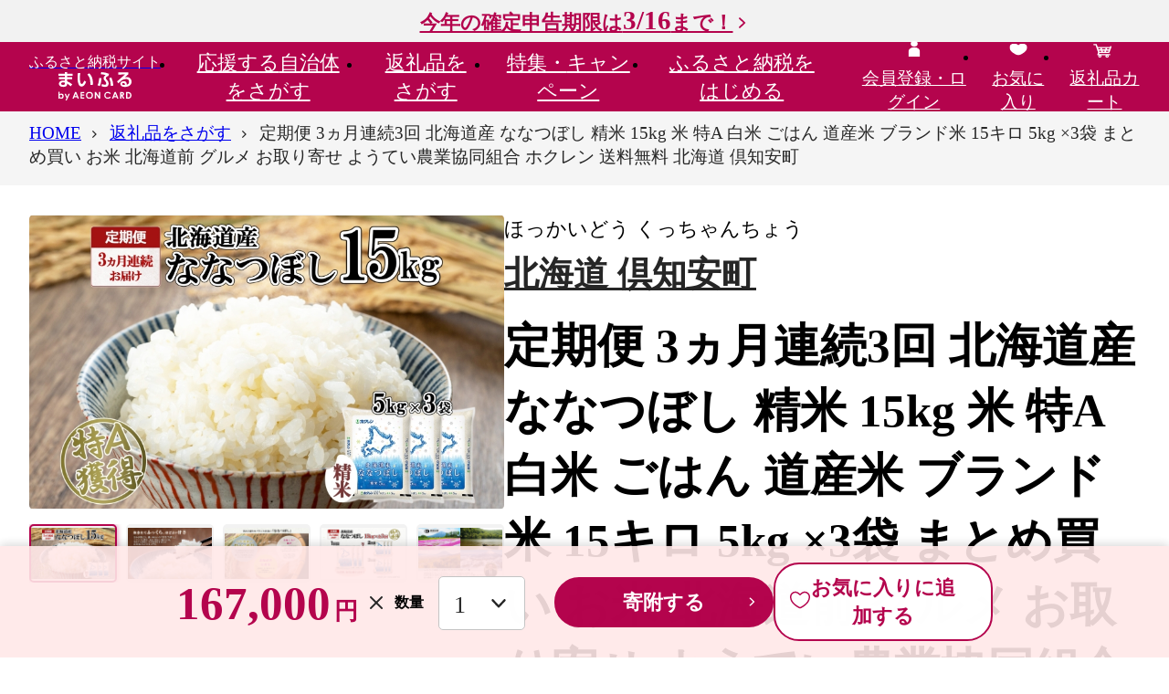

--- FILE ---
content_type: text/html; charset=UTF-8
request_url: https://www.furusato.aeon.co.jp/gift-in-return/abfab2d3dc054be0e48b9e6e8eec88f5/
body_size: 96148
content:
<!DOCTYPE html>
<html lang="ja">
<head>
    <meta charset="utf-8">
    <meta name="viewport" content="width=device-width, initial-scale=1">
    <title>定期便 3ヵ月連続3回 北海道産 ななつぼし 精米 15kg 米 特A 白米 ごはん 道産米 ブランド米 15キロ 5kg ×3袋 まとめ買い お米 北海道前 グルメ お取り寄せ ようてい農業協同組合 ホクレン 送料無料 北海道 倶知安町 ｜倶知安町｜北海道｜返礼品をさがす｜まいふる by AEON CARD</title>
    <meta name="description" content="【3ヵ月連続／全3回お届け定期便】北海道産の特A米『ななつぼし』精米15kg（5kg×3袋）×全3回をお届け！ほどよい甘みと粘りのバランスがよく、冷め…">
    <meta name="keywords" content="定期便 3ヵ月連続3回 北海道産 ななつぼし 精米 15kg 米 特A 白米 ごはん 道産米 ブランド米 15キロ 5kg ×3袋 まとめ買い お米 北海道前 グルメ お取り寄せ ようてい農業協同組合 ホクレン 送料無料 北海道 倶知安町 ,倶知安町,返礼品,まいふる,イオンカード,まいふる by AEON CARD,イオンのふるさと納税,ふるさと納税">
    
<!--▼▼▼head共通-->
<link rel="apple-touch-icon" href="/assets/img/common/ico-apple-touch.png"/>
<link rel="icon" href="/assets/img/common/favicon.svg" sizes="any" type="image/svg+xml"/>

<script>
window.s = window.s || [];
window.digitalData = {
    "events": [
        "prodView"
    ],
    "commerce": {
        "products": {
            "id": "abfab2d3dc054be0e48b9e6e8eec88f5",
            "name": "定期便 3ヵ月連続3回 北海道産 ななつぼし 精米 15kg 米 特A 白米 ごはん 道産米 ブランド米 15キロ 5kg ×3袋 まとめ買い お米 北海道前 グルメ お取り寄せ ようてい農業協同組合 ホクレン 送料無料 北海道 倶知安町 ",
            "categoryL": "お米・パン",
            "categoryS": "お米",
            "municipality": "北海道 倶知安町",
            "unitprice": 167000,
            "quantity": 1,
            "oemflag": "自社"
        }
    },
    "page": {
        "oemflag": "自社"
    },
    "user": {
        "furusato": {
            "loginflag": "false"
        },
        "square": {
            "loginflag": "false",
            "relationflag": "false"
        }
    }
}
</script>
<script src="https://assets.adobedtm.com/f7939b821b3a/fc1bf874acf6/launch-92b36a138d84.min.js" defer="defer"></script>
<!-- Start VWO SmartCode --> 
<script referrerPolicy="no-referrer-when-downgrade" src="https://dev.visualwebsiteoptimizer.com/lib/820075.js" id="vwoCode"></script> 
<!-- End VWO SmartCode -->

<meta name="google-site-verification" content="NSxxMSB2tFVAN0WAzyGvZlvJt__73_VGNJ0dq7E_L6U" />
    <!--▼▼▼ogp-->
    <meta property="og:type" content="article">
    <meta property="og:title" content="定期便 3ヵ月連続3回 北海道産 ななつぼし 精米 15kg 米 特A 白米 ごはん 道産米 ブランド米 15キロ 5kg ×3袋 まとめ買い お米 北海道前 グルメ お取り寄せ ようてい農業協同組合 ホクレン 送料無料 北海道 倶知安町 ｜倶知安町｜北海道｜返礼品をさがす｜まいふる by AEON CARD">
    <meta property="og:site_name" content="まいふる by AEON CARD">
    <meta property="og:description" content="【3ヵ月連続／全3回お届け定期便】北海道産の特A米『ななつぼし』精米15kg（5kg×3袋）×全3回をお届け！ほどよい甘みと粘りのバランスがよく、冷め…">
    <meta property="og:url" content="https://www.furusato.aeon.co.jp/gift-in-return/abfab2d3dc054be0e48b9e6e8eec88f5/">
    <meta property="og:image" content="https://www.furusato.aeon.co.jp/g_img/014001/2529615_1715059506_image.jpg">
    <meta property="og:locale" content="ja_JP">
    <!-- Google tag (gtag.js) -->
<script async src="https://www.googletagmanager.com/gtag/js?id=AW-16565875099"></script>
<script>
    window.dataLayer = window.dataLayer || [];
    function gtag(){dataLayer.push(arguments);}
    gtag('js', new Date());

    gtag('config', 'AW-16565875099');
</script>
    <!-- ここから Crib Notesユニバーサルタグのコード -->

<script>(function (b, f, d, a, c) {var e = b.createElement(f);e.src = c + "/" + a + "/atm.js";e.id = d;e.async = true;b.getElementsByTagName(f)[0].parentElement.appendChild(e)})(document,"script","__cribnotesTagMgrCmd","a3592555-68ed-46b0-94e6-fec716dd186e","https://tag.cribnotes.jp/container_manager");</script>

<!-- ここまで Crib Notesユニバーサルタグのコード -->
            <!-- impact START -->
<script type="text/javascript">
(function(a,b,c,d,e,f,g){e['ire_o']=c;e[c]=e[c]||function(){(e[c].a=e[c].a||[]).push(arguments)};f=d.createElement(b);g=d.getElementsByTagName(b)[0];f.async=1;f.src=a;g.parentNode.insertBefore(f,g);})('https://utt.impactcdn.com/A5818337-02b3-4715-8403-7e26f08af8bf1.js','script','ire',document,window);
</script>

<script type="text/javascript">
  ire('identify', {
    customerId: '  ', 
    customerEmail: ' ', 
    customProfileId: 'c3a4b150-049e-49d7-91b4-d9f792efc83a'
  });
</script>
<!-- impact END -->
                <script async src="https://s.yimg.jp/images/listing/tool/cv/ytag.js"></script>
<script>
window.yjDataLayer = window.yjDataLayer || [];
function ytag() { yjDataLayer.push(arguments); }
ytag({"type":"ycl_cookie", "config":{"ycl_use_non_cookie_storage":true}});
</script>
    <!-- LINE Tag Base Code -->
<!-- Do Not Modify -->
<script>
(function(g,d,o){
  g._ltq=g._ltq||[];g._lt=g._lt||function(){g._ltq.push(arguments)};
  var h=location.protocol==='https:'?'https://d.line-scdn.net':'http://d.line-cdn.net';
  var s=d.createElement('script');s.async=1;
  s.src=o||h+'/n/line_tag/public/release/v1/lt.js';
  var t=d.getElementsByTagName('script')[0];t.parentNode.insertBefore(s,t);
    })(window, document);
_lt('init', {
  customerType: 'lap',
  tagId: '6608dc2f-ae9f-49ea-891a-4b4942618436'
});
_lt('send', 'pv', ['6608dc2f-ae9f-49ea-891a-4b4942618436']);
</script>
<noscript>
  <img height="1" width="1" style="display:none"
       src="https://tr.line.me/tag.gif?c_t=lap&t_id=6608dc2f-ae9f-49ea-891a-4b4942618436&e=pv&noscript=1" />
</noscript>
<!-- End LINE Tag Base Code -->
                    <!--▼▼▼サイト共通リソース-->
<link href="/assets/css/common.css" media="all" rel="stylesheet" type="text/css"/>
    <!--▼▼▼ページ固有リソース-->
<link href="/assets/css/gift-in-return/index.css" media="all" rel="stylesheet" type="text/css">
    
<!--▼▼▼head下部リソース-->
    
</head>

<body id="pgtop">


<!--▼▼▼body上部リソース-->

<div class="c-headerTop">
    <div class="c-headerTopInr"><a class="c-headerTop_campLink" href="https://www.furusato.aeon.co.jp/about/guide/tax-return/">今年の確定申告期限は<span>3/16</span>まで！</a></div>
  </div>
<header class="c-header" data-header="">
  <div class="c-header_gnav">
    <div class="c-header_gnavInr">
            <div class="c-header_gnavLogo"><a class="c-header_gnavLogo-link" href="/"><span class="c-header_gnavLogo-txt">ふるさと納税サイト</span><img src="/assets/img/common/logo.svg" alt="まいふる by AEON CARD" width="80" height="31" loading="lazy"/></a></div>
            <ul class="c-header_gnavMenu" data-gnavMenu="">
        <li><a class="c-header_gnavMenuLink" href="/municipality/" data-gnavMenu-a="" aria-expanded="false" aria-controls="gnav1">応援する<br>自治体をさがす</a>
          <div class="c-gnav" id="gnav1" aria-hidden="true">
            <div class="c-gnav_over">
              <div class="c-gnav_inr">
                <div class="c-gnav_wrap">
                  <div class="c-gnav_l">
                    <p><a class="c-gnav_ctgyLink" href="/municipality/area/">エリアからさがす</a></p>
                    <p><a class="c-gnav_ctgyLink" href="/municipality/search/">キーワードからさがす</a></p>
                    <form action="/municipality/search/results.html" method="get">
                      <div class="c-search">
                        <input class="c-search_input" type="search" name="w" placeholder="キーワードを入力"/>
                        <button class="c-search_btn" type="submit">検索する</button>
                      </div>
                    </form>
                                      </div>
                                    <div class="c-gnav_r">
                    <p class="c-gnav_ttl-lg">Pick UP! おすすめ自治体</p>
                    <div class="c-gnav_autonomy">
                      <a class="c-gnav_autonomyImg" href="https://www.furusato.aeon.co.jp/municipality/info/203211/" data-aaclick="generalClick" data-aaclickarea="Pick UP! おすすめ自治体" data-aaclickaction="自治体クリック" data-aaclicklabel="長野県 軽井沢町">
                                            <img src="https://www.furusato.aeon.co.jp/g_img/203211/file_811bcde1e8c962f09e57fc4cf23b2073.jpg" alt="長野県軽井沢町" width="1020" height="680" loading="lazy">
                                            </a>
                      <div class="c-gnav_autonomyCnt">
                        <h3 class="c-gnav_autonomyHead"><span class="c-gnav_autonomyYomi">ながのけん かるいざわまち</span>
                        <a class="c-gnav_autonomyLink" href="https://www.furusato.aeon.co.jp/municipality/info/203211/" data-aaclick="generalClick" data-aaclickarea="Pick UP! おすすめ自治体" data-aaclickaction="自治体クリック" data-aaclicklabel="長野県 軽井沢町">長野県 軽井沢町</a><span class="c-gnav_autonomyCopy"></span></h3>
                        <p class="c-gnav_autonomyTxt">軽井沢町は、長野県の東端、群馬県境に位置した標高1,000メートル前後の高原の町です。<br />
1886年に、カナダ生まれの英国聖公会宣教師アレキサンダー・クロフト・ショーが、すばらしい自然に感動して、「屋根のない病院」と軽井沢を称え、知人の宣教師たちに「絶好の避暑地」として勧めて以来、幾多の試練を乗り越え国際的な保健休養地として発展してまいりました。<br />
2016年にはG7交通大臣会合、2019年にはG20持続可能な成長のためのエネルギー転換と地球環境に関する関係閣僚会合、2023年にはG7外相会合と国際会議等を招致し、リゾート会議都市としての歩みも進めています。</p>                      </div>
                    </div>
                  </div>
                                  </div>
                <div class="c-gnav_btm">
                  <p class="c-btnWrap"><a class="c-btn-second" href="/municipality/">応援する自治体をさがすTOPへ</a></p>
                  <button class="c-gnav_close" data-gnavMenu-close="" aria-controls="gnav1"><span>閉じる</span></button>
                </div>
              </div>
            </div>
          </div>
        </li>
        <li><a class="c-header_gnavMenuLink" href="/gift-in-return/" data-gnavMenu-a="" aria-expanded="false" aria-controls="gnav2">返礼品を<br>さがす</a>
          <div class="c-gnav" id="gnav2" aria-hidden="true">
            <div class="c-gnav_over">
              <div class="c-gnav_inr">
                <div class="c-gnav_wrap">
                  <div class="c-gnav_l">
                    <p><a class="c-gnav_ctgyLink" href="/gift-in-return/category/">カテゴリからさがす</a></p>
                    <p><a class="c-gnav_ctgyLink" href="/gift-in-return/ranking/">ランキングからさがす</a></p>
                    <p><a class="c-gnav_ctgyLink" href="/gift-in-return/search/">キーワードからさがす</a></p>
                    <div class="c-search">
                      <form action="/gift-in-return/search/results.html" method="get">
                        <input class="c-search_input" type="search" name="w" maxlength="50" placeholder="キーワードを入力"/>
                        <button class="c-search_btn" type="submit">検索する</button>
                      </form>
                    </div>
                                        <p class="c-gnav_ttl-sm">注目ワード</p>
                    <div class="c-keyword">
                      <ul class="c-keyword_list">
                                                <li><a href="https://www.furusato.aeon.co.jp/gift-in-return/search/results.html?w=%E3%81%BE%E3%81%84%E3%81%B5%E3%82%8B%E9%99%90%E5%AE%9A" data-aaclick="generalClick" data-aaclickarea="注目ワード" data-aaclickaction="注目ワードクリック" data-aaclicklabel="#まいふる限定">#まいふる限定</a></li>
                                                <li><a href="https://www.furusato.aeon.co.jp/gift-in-return/search/results.html?w=%E8%A8%B3%E3%81%82%E3%82%8A" data-aaclick="generalClick" data-aaclickarea="注目ワード" data-aaclickaction="注目ワードクリック" data-aaclicklabel="#訳あり">#訳あり</a></li>
                                                <li><a href="https://www.furusato.aeon.co.jp/gift-in-return/search/results.html?w=%E3%81%8A%E7%B1%B3" data-aaclick="generalClick" data-aaclickarea="注目ワード" data-aaclickaction="注目ワードクリック" data-aaclicklabel="#お米">#お米</a></li>
                                                <li><a href="https://www.furusato.aeon.co.jp/gift-in-return/search/results.html?w=%E3%83%88%E3%82%A4%E3%83%AC%E3%83%83%E3%83%88%E3%83%9A%E3%83%BC%E3%83%91%E3%83%BC" data-aaclick="generalClick" data-aaclickarea="注目ワード" data-aaclickaction="注目ワードクリック" data-aaclicklabel="#トイレットペーパー">#トイレットペーパー</a></li>
                                                <li><a href="https://www.furusato.aeon.co.jp/gift-in-return/search/results.html?w=%E5%AE%9A%E6%9C%9F%E4%BE%BF" data-aaclick="generalClick" data-aaclickarea="注目ワード" data-aaclickaction="注目ワードクリック" data-aaclicklabel="#定期便">#定期便</a></li>
                                                <li><a href="https://www.furusato.aeon.co.jp/gift-in-return/search/results.html?w=%E3%81%BF%E3%81%8B%E3%82%93" data-aaclick="generalClick" data-aaclickarea="注目ワード" data-aaclickaction="注目ワードクリック" data-aaclicklabel="#みかん">#みかん</a></li>
                                                <li><a href="https://www.furusato.aeon.co.jp/gift-in-return/search/results.html?w=%E3%82%8A%E3%82%93%E3%81%94" data-aaclick="generalClick" data-aaclickarea="注目ワード" data-aaclickaction="注目ワードクリック" data-aaclicklabel="#りんご">#りんご</a></li>
                                                <li><a href="https://www.furusato.aeon.co.jp/gift-in-return/search/results.html?w=%E3%82%AB%E3%83%8B" data-aaclick="generalClick" data-aaclickarea="注目ワード" data-aaclickaction="注目ワードクリック" data-aaclicklabel="#カニ">#カニ</a></li>
                                              </ul>
                    </div>
                                      </div>
                                    <div class="c-gnav_r">
                    <p class="c-gnav_ttl-lg">週間人気ランキング</p>
                    <ul class="c-gnav_ranks">
                                            <li>
                        <div class="c-card">
                          <a class="c-card_link" href="https://www.furusato.aeon.co.jp/gift-in-return/8ef6954130989ce32d9f92ec29f2f84b/">
                                                    <div class="c-card_imgWrap"><img class="c-card_img" src="https://www.furusato.aeon.co.jp/g_img/042056/file_72f56387a8457862de50a15c17dfcd08.webp" alt="訳あり 銀鮭 切身 約2kg [宮城東洋 宮城県 気仙沼市 20564991] 鮭 魚介類 海鮮 訳アリ 規格外 不揃い さけ サケ 鮭切身 シャケ 切り身 冷凍 家庭用 おかず 弁当 支援 サーモン 銀鮭切り身 魚 わけあり" loading="lazy"/></div>
                                                                              <div class="c-card_rank" data-rank="1">1</div>
                                                    <div class="c-card_cnt">
                            <p class="c-card_ttl">訳あり 銀鮭 切身 約2kg [宮城東洋 宮城県 気仙沼市 20564991] 鮭 魚介類 海鮮 訳アリ 規格外 不揃い さけ サケ 鮭切身 シャケ 切り身 冷凍 家庭用 おかず 弁当 支援 サーモン 銀鮭切り身 魚 わけあり</p>
                            <p class="c-card_place">12,500<span>円</span></p>
                            <p class="c-card_pointInfo">イオンマークのカードでポイント<em>2倍!</em></p>
                          </div>
                          </a>
                        </div>
                      </li>
                                            <li>
                        <div class="c-card">
                          <a class="c-card_link" href="https://www.furusato.aeon.co.jp/gift-in-return/e1376b94cac55303c164df78bfd525af/">
                                                    <div class="c-card_imgWrap"><img class="c-card_img" src="https://img.furusato-tax.jp/cdn-cgi/image/width=520,height=323/img/x/product/details/20251230/pd_0f7521cf5a81a336d7c341823780d82c80842a5c.jpg" alt="【福岡県産 あまおう】テレビ 「 ヒルナンデス 」 で紹介されました！ 訳あり グランデ 約 270g 前後 × 6パック ふるさと納税 あまおう いちご イチゴ 苺 博多 赤村 あまおう  果物 くだもの フルーツ ジャム にも ケーキ にも 先行予約 数量限定 ふるさと ランキング 人気 おすすめ 福岡 TV紹介 送料無料 3W13" loading="lazy"/></div>
                                                                              <div class="c-card_rank" data-rank="2">2</div>
                                                    <div class="c-card_cnt">
                            <p class="c-card_ttl">【福岡県産 あまおう】テレビ 「 ヒルナンデス 」 で紹介されました！ 訳あり グランデ 約 270g 前後 × 6パック ふるさと納税 あまおう いちご イチゴ 苺 博多 赤村 あまおう  果物 くだもの フルーツ ジャム にも ケーキ にも 先行予約 数量限定 ふるさと ランキング 人気 おすすめ 福岡 TV紹介 送料無料 3W13</p>
                            <p class="c-card_place">10,000<span>円</span></p>
                            <p class="c-card_pointInfo">イオンマークのカードでポイント<em>2倍!</em></p>
                          </div>
                          </a>
                        </div>
                      </li>
                                            <li>
                        <div class="c-card">
                          <a class="c-card_link" href="https://www.furusato.aeon.co.jp/gift-in-return/8339d1e101b9a4bd7db0d6a1f396191c/">
                                                    <div class="c-card_imgWrap"><img class="c-card_img" src="https://img.furusato-tax.jp/cdn-cgi/image/width=520,height=323/img/x/product/details/20250815/pd_9a08ed24a85877bf8ce73c8fb5131f37924a9986.jpg" alt="【先行予約】【家庭用】不知火 5kg ※離島への配送不可（2026年2月上旬～2月下旬頃に順次発送予定） 【 ふるさと納税 人気 おすすめ ランキング 柑橘 みかん ミカン 不知火 しらぬい mikan 蜜柑 果物 生果 フルーツ デコポン と同品種 家庭用 愛媛県産 愛媛県 伊方町 送料無料 】 IKTBD016" loading="lazy"/></div>
                                                                              <div class="c-card_rank" data-rank="3">3</div>
                                                    <div class="c-card_cnt">
                            <p class="c-card_ttl">【先行予約】【家庭用】不知火 5kg ※離島への配送不可（2026年2月上旬～2月下旬頃に順次発送予定） 【 ふるさと納税 人気 おすすめ ランキング 柑橘 みかん ミカン 不知火 しらぬい mikan 蜜柑 果物 生果 フルーツ デコポン と同品種 家庭用 愛媛県産 愛媛県 伊方町 送料無料 】 IKTBD016</p>
                            <p class="c-card_place">8,000<span>円</span></p>
                            <p class="c-card_pointInfo">イオンマークのカードでポイント<em>2倍!</em></p>
                          </div>
                          </a>
                        </div>
                      </li>
                                          </ul>
                  </div>
                                  </div>
                <div class="c-gnav_btm">
                  <p class="c-btnWrap"><a class="c-btn-second" href="/gift-in-return/">返礼品をさがすTOPへ</a></p>
                  <button class="c-gnav_close" data-gnavMenu-close="" aria-controls="gnav2"><span>閉じる</span></button>
                </div>
              </div>
            </div>
          </div>
        </li>
        <li><a class="c-header_gnavMenuLink" href="/special/" data-gnavMenu-a="" aria-expanded="false" aria-controls="gnav3">特集・<br>キャンペーン</a>
          <div class="c-gnav" id="gnav3" aria-hidden="true">
            <div class="c-gnav_over">
              <div class="c-gnav_inr">
                <div class="c-gnav_wrap">
                  <ul class="c-gnav_col3">
                                                            <li>
                                            <a class="c-cardSpecial" href="/special/homeparty/">
                                              <img class="c-cardSpecial_img" src="https://www.furusato.aeon.co.jp/g_img/special/file_fb2ed0eaea2e3bb92a25513ae447f9e2.jpg" width="390" height="195" loading="lazy" alt="ホームパーティー特集" />
                        <span class="c-cardSpecial_new">NEW</span>                                              </a>
                    </li>
                                        <li>
                                            <a class="c-cardSpecial" href="/special/original/">
                                              <img class="c-cardSpecial_img" src="https://www.furusato.aeon.co.jp/g_img/special/file_c2afd178b0447a4deb83af121e46f65c.jpg" width="390" height="195" loading="lazy" alt="まいふる限定！オリジナル返礼品特集" />
                        <span class="c-cardSpecial_new">NEW</span>                                              </a>
                    </li>
                                        <li>
                                            <a class="c-cardSpecial" href="/special/range-10000/">
                                              <img class="c-cardSpecial_img" src="https://www.furusato.aeon.co.jp/g_img/special/file_6e15af4a2b3b7efe1a0575ad832ee99e.jpg" width="390" height="195" loading="lazy" alt="1万円台の​返礼品特集​" />
                        <span class="c-cardSpecial_new">NEW</span>                                              </a>
                    </li>
                                        <li>
                                            <a class="c-cardSpecial" href="/special/subscription/">
                                              <img class="c-cardSpecial_img" src="https://www.furusato.aeon.co.jp/g_img/special/file_9719beb7a86153168ffb7d0444be160e.jpg" width="390" height="195" loading="lazy" alt="定期便特集" />
                        <span class="c-cardSpecial_new">NEW</span>                                              </a>
                    </li>
                                        <li>
                                            <a class="c-cardSpecial" href="/special/small-amount/">
                                              <img class="c-cardSpecial_img" src="https://www.furusato.aeon.co.jp/g_img/special/file_dc934ed4922356c9a14d44c13632cb50.jpg" width="390" height="195" loading="lazy" alt="お手軽返礼品特集" />
                        <span class="c-cardSpecial_new">NEW</span>                                              </a>
                    </li>
                                        <li>
                                            <a class="c-cardSpecial" href="/special/seasnonal-fruits-2/">
                                              <img class="c-cardSpecial_img" src="https://www.furusato.aeon.co.jp/g_img/special/file_e1d5e2e93e8d8b13944980dfee3943db.jpg" width="390" height="195" loading="lazy" alt="冬の果物特集" />
                        <span class="c-cardSpecial_new">NEW</span>                                              </a>
                    </li>
                                                           </ul>
                </div>
                <div class="c-gnav_btm">
                  <p class="c-btnWrap"><a class="c-btn-second" href="/special/">特集・キャンペーンTOPへ</a></p>
                  <button class="c-gnav_close" data-gnavMenu-close="" aria-controls="gnav3"><span>閉じる</span></button>
                </div>
              </div>
            </div>
          </div>
        </li>
        <li><a class="c-header_gnavMenuLink" href="/about/" data-gnavMenu-a="" aria-expanded="false" aria-controls="gnav4">ふるさと納税を<br>はじめる</a>
          <div class="c-gnav" id="gnav4" aria-hidden="true">
            <div class="c-gnav_over">
              <div class="c-gnav_inr">
                <div class="c-gnav_wrap">
                  <div class="c-gnav_guide">
                    <div class="c-gnav_guide-l">
                      <div class="c-gnav_guide-ttl">
                        <div class="c-gnav_guide-ttlImg"><img src="/assets/img/common/ico-beginner.svg" alt=""/></div>
                        <div class="c-gnav_guide-ttlTxt">はじめての方へ</div>
                      </div>
                      <div class="c-gnav_guide-link">
                        <ul class="c-gnav_guide-linkListRow">
                          <li><a class="c-link-lNormal" href="/special/start-guide/">はじめてのふるさと納税</a></li>
                          <li><a class="c-link-lNormal" href="/about/guide/">ふるさと納税の仕組み</a></li>
                          <li><a class="c-link-lNormal" href="/about/our-policy/">まいふるとは？</a></li>
                          <li><a class="c-link-lNormal" href="/special/start-timing/">メリットいっぱい 早めのふるさと納税</a></li>
                          <li><a class="c-link-lNormal" href="/about/return-gift-shindan/">かんたん返礼品診断</a></li>
                          <li><a class="c-link-lNormal" href="/special/point/">WAON POINTたまる・つかえる</a></li>
                          <li><a class="c-link-lNormal" href="/about/people/">ふるさと納税ご利用者の声</a></li>
                          <li><a class="c-link-lNormal" href="/support/faq/">よくあるご質問</a></li>
                        </ul>
                      </div>
                    </div>
                    <div class="c-gnav_guide-r">
                      <div class="c-gnav_guide-ttl">
                        <div class="c-gnav_guide-ttlImg"><img src="/assets/img/common/ico-simulator.svg" alt=""/></div>
                        <div class="c-gnav_guide-ttlTxt">手続きガイド</div>
                      </div>
                      <div class="c-gnav_guide-link">
                        <ul class="c-gnav_guide-linkListRow">
                          <li><a class="c-link-lNormal" href="/about/guide/onestop/">ワンストップ特例制度</a></li>
                          <li><a class="c-link-lNormal" href="/about/guide/tax-return/">確定申告</a></li>
                          <li><a class="c-link-lNormal" href="/about/guide/myna/">マイナポータル連携</a></li>
                          <li><a class="c-link-lNormal" href="/about/guide/simulation/">控除できる金額（控除額シミュレーション）</a></li>
                        </ul>
                      </div>
                    </div>
                  </div>
                </div>
                <div class="c-gnav_btm">
                  <p class="c-btnWrap"><a class="c-btn-second" href="/about/">ふるさと納税をはじめるTOPへ</a></p>
                  <button class="c-gnav_close" data-gnavMenu-close="" aria-controls="gnav4"><span>閉じる</span></button>
                </div>
              </div>
            </div>
          </div>
        </li>
      </ul>
      <ul class="c-header_gnavMymenu">
                <li class="c-disp-pc"><a href="/login/"><span><img src="/assets/img/common/ico-head-mypage.svg" alt="" width="24" height="24" loading="lazy"/><br/><span>会員登録・ログイン</span></span></a></li>
                <li><a href="/myfavorite/index-gift-in-return.html"><span><img src="/assets/img/common/ico-head-favorite.svg" alt="" width="24" height="24" loading="lazy"/><br/><span>お気に入り</span></span></a></li>
        <li><a href="/cart/"><span><img src="/assets/img/common/ico-head-cart2.svg" alt="" width="24" height="24" loading="lazy"/><br/><span>返礼品カート</span>
                  </span></a></li>
        <li class="c-disp-sp">
          <button class="c-gnav_spBtn" data-gnavSpBtn="" aria-expanded="false" aria-controls="spGnav"><span class="c-gnav_spBtnLine"><span></span><span></span><span></span></span><span class="c-gnav_spBtnTxt">メニュー</span></button>
          <div class="c-gnavSp" id="spGnav" aria-hidden="true">
                        <p class="c-gnavSp_mypage"><a class="c-btn-icon" href="/login/"><span class="c-btn-icon_img"><img src="/assets/img/common/ico-btn-user.svg" alt="" width="24" height="24" loading="lazy"/><img src="/assets/img/common/ico-btn-user-disp.svg" alt="会員登録・ログイン" width="24" height="24" loading="lazy"/></span>会員登録・ログイン</a></p>
                        <div class="c-gnavSp_scroll">
              <div class="c-gnavSp_scrollInr">
                <ul class="c-gnavSp_menu">
                  <li><a href="/">HOME</a></li>
                  <li><a href="/municipality/">応援する自治体をさがす</a></li>
                  <li><a href="/gift-in-return/">返礼品をさがす</a></li>
                  <li><a href="/special/">特集・キャンペーン</a></li>
                  <li><a href="/about/">ふるさと納税をはじめる</a>
                    <div class="c-gnavSp_menuGuide-ttl">はじめての方へ</div>
                    <ul>
                      <li><a href="/special/start-guide/">はじめてのふるさと納税</a></li>
                      <li><a href="/about/guide/">ふるさと納税の仕組み</a></li>
                      <li><a href="/about/our-policy/">まいふるとは？</a></li>
                      <li><a href="/special/start-timing/">メリットいっぱい 早めのふるさと納税</a></li>
                      <li><a href="/about/return-gift-shindan/">かんたん返礼品診断</a></li>
                      <li><a href="/special/point/">WAON POINTたまる・つかえる</a></li>
                      <li><a href="/about/people/">ふるさと納税ご利用者の声</a></li>
                      <li><a href="/support/faq/">よくあるご質問</a></li>
                    </ul>
                  </li>
                  <li>
                    <div class="c-gnavSp_menuGuide-ttl">手続きガイド</div>
                    <ul>
                      <li><a href="/about/guide/onestop/">ワンストップ特例制度</a></li>
                      <li><a href="/about/guide/tax-return/">確定申告</a></li>
                      <li><a href="/about/guide/myna/">マイナポータル連携</a></li>
                      <li><a href="/about/guide/simulation/">控除できる金額（控除額シミュレーション）</a></li>
                    </ul>
                  </li>
                </ul>
                <ul class="c-gnavSp_ulty">
                  <li><a href="/information/"><img src="/assets/img/common/ico-gnav-information.svg" alt="" width="24" height="24"/><span>お知らせ</span></a></li>
                  <li><a href="/for-municipality/"><img src="/assets/img/common/ico-gnav-autonomy.svg" alt="" width="24" height="24"/><span>自治体の方へ</span></a></li>
                  <li><a href="/support/"><img src="/assets/img/common/ico-gnav-contact.svg" alt="" width="24" height="24"/><span>お問い合わせ</span></a></li>
                </ul>
              </div>
            </div>
          </div>
        </li>
      </ul>
    </div>
  </div>
</header>
    
<main class="c-mainContent">
  <div class="c-mainContent_info1">
      </div>
  <div class="c-mainContent_crumbs">
    <nav class="c-crumbs" aria-label="現在位置" data-crumbs="">
      <div class="c-crumbs_wrapinr">
        <ul class="c-crumbs_inr">
          <li><span><a href="/"><span>HOME</span></a></span></li>
          <li><span><a href="/gift-in-return/"><span>返礼品をさがす</span></a></span></li>
          <li><span><span aria-current="page"><span>定期便 3ヵ月連続3回 北海道産 ななつぼし 精米 15kg 米 特A 白米 ごはん 道産米 ブランド米 15キロ 5kg ×3袋 まとめ買い お米 北海道前 グルメ お取り寄せ ようてい農業協同組合 ホクレン 送料無料 北海道 倶知安町 </span></span></span></li>
        </ul>
      </div>
    </nav>
    <div class="c-crumbs_next"></div>
  </div>
  <div class="c-mainContent_mainvs">
  </div>
  <div class="c-mainContent_info2">
  </div>
  <div class="c-mainContent_cnt">
    <div class="c-area">
      <div class="c-area_inr">
                <div class="gir-detailProduct">
          <div data-productSlider="">
            <div class="swiper-container gir-detailProduct_main" data-productSlider="main">
              <ul class="swiper-wrapper">
                                <li class="swiper-slide"><img src="https://www.furusato.aeon.co.jp/g_img/014001/2529615_1715059506_image.jpg" alt="" loading="lazy">
                </li>
                                <li class="swiper-slide"><img src="https://www.furusato.aeon.co.jp/g_img/014001/2529616_1715059506_image.jpg" alt="" loading="lazy">
                </li>
                                <li class="swiper-slide"><img src="https://www.furusato.aeon.co.jp/g_img/014001/2529618_1715059506_image.jpg" alt="" loading="lazy">
                </li>
                                <li class="swiper-slide"><img src="https://www.furusato.aeon.co.jp/g_img/014001/2529617_1715059507_image.jpg" alt="" loading="lazy">
                </li>
                                <li class="swiper-slide"><img src="https://www.furusato.aeon.co.jp/g_img/014001/2529620_1715059507_image.jpg" alt="" loading="lazy">
                </li>
                              </ul>
            </div>
            <div class="swiper-container gir-detailProduct_thumb mySwiper" data-productSlider="thumb">
              <ul class="swiper-wrapper">
                                <li class="swiper-slide"><img src="https://www.furusato.aeon.co.jp/g_img/014001/2529615_1715059506_image.jpg" alt="" loading="lazy">
                </li>
                                <li class="swiper-slide"><img src="https://www.furusato.aeon.co.jp/g_img/014001/2529616_1715059506_image.jpg" alt="" loading="lazy">
                </li>
                                <li class="swiper-slide"><img src="https://www.furusato.aeon.co.jp/g_img/014001/2529618_1715059506_image.jpg" alt="" loading="lazy">
                </li>
                                <li class="swiper-slide"><img src="https://www.furusato.aeon.co.jp/g_img/014001/2529617_1715059507_image.jpg" alt="" loading="lazy">
                </li>
                                <li class="swiper-slide"><img src="https://www.furusato.aeon.co.jp/g_img/014001/2529620_1715059507_image.jpg" alt="" loading="lazy">
                </li>
                              </ul>
              <div class="swiper-button-next"></div>
              <div class="swiper-button-prev"></div>
            </div>
          </div>
          <div class="gir-detailProductBox">
            <div class="gir-productLabel">
              <div class="gir-productLabel_ruby">ほっかいどう くっちゃんちょう</div><a class="gir-productLabel_txt c-link" href="https://www.furusato.aeon.co.jp/municipality/info/014001/">北海道 倶知安町</a>
            </div>
                        <h1 class="gir-productTtl">定期便 3ヵ月連続3回 北海道産 ななつぼし 精米 15kg 米 特A 白米 ごはん 道産米 ブランド米 15キロ 5kg ×3袋 まとめ買い お米 北海道前 グルメ お取り寄せ ようてい農業協同組合 ホクレン 送料無料 北海道 倶知安町 -[57461704]</h1>
            <div class="gir-productRate">
              <div class="c-star-m" data-rate="0" title="レビュー評価：0">
                <div class="c-star-m_view">
                  <div></div>
                </div>
                <p class="c-star-m_rate">0</p>
                <p class="c-star-m_count"><a class="c-link" href="https://www.furusato.aeon.co.jp/gift-in-return/abfab2d3dc054be0e48b9e6e8eec88f5/review-list.html">（0）</a></p>
              </div>
            </div>
            <dl class="gir-productPrice">
              <dt>寄附金額</dt>
              <dd>
                <div class="gir-productPrice_num">167,000</div>
                <div class="gir-productPrice_unit">円</div>
              </dd>
            </dl>
            <dl class="gir-productPayment">
              <dt>決済方法</dt>
              <dd>クレジットカード、AEON Pay、WAON POINT</dd>
            </dl>
            <div class="gir-productPointInfo">
              <p class="gir-productPointInfo_txt">イオンマークのカードでポイント<em>2倍!</em></p>
              <button class="gir-productPointInfo_ico" type="button" data-micromodal-trigger="modal-pointInformation" role="button">WAON POINTについて</button>
            </div>
                        <div class="gir-productAction">
              <dl class="gir-productNumber">
                <dt>数量</dt>
                <dd>
                  <select class="c-select" title="数量" id="sel_num" name="sel_num">
                                                            <option value="1">1</option>
                                                                                <option value="2">2</option>
                                                                                <option value="3">3</option>
                                                                                <option value="4">4</option>
                                                                                <option value="5">5</option>
                                                          </select>
                </dd>
              </dl>
              <div class="c-btnWrap">
                <button class="c-btn-primary-sm" type="submit" id="cart_set_btn" onclick="_satellite.track('aa-click-addcart',{label:'abfab2d3dc054be0e48b9e6e8eec88f5',action:'ボタンクリック', area:'寄付する'});">寄附する</button>
                <button id="recommend_btn" class="c-btn-icon-sm" type="button"  data-aaclick="generalClick" data-aaclickarea="返礼品お気に入り" data-aaclickaction="お気に入り追加" data-aaclicklabel="abfab2d3dc054be0e48b9e6e8eec88f5">
                  <span class="c-btn-icon_img" data-favorite-added="off">
                    <img src="/assets/img/common/ico-btn-favorite-off.svg" alt="">
                    <img src="/assets/img/common/ico-btn-favorite-off-disp.svg" alt="">
                  </span>
                  <span class="c-btn-icon_img" data-favorite-added="on">
                    <img src="/assets/img/common/ico-btn-favorite-on.svg" alt="">
                    <img src="/assets/img/common/ico-btn-favorite-on-disp.svg" alt="">
                  </span>お気に入りに追加する
                </button>
              </div>
            </div>
                      </div>
        </div>
        <div class="c-fixedBar" data-fixedBarControl="">
          <div class="gir-detailFixedBar">
                        <div class="gir-detailFixedBarAction">
              <div class="gir-detailFixedBarActionPriceBox">
                <dl class="gir-productNumber">
                  <dt>
                    <div class="gir-detailFixedBarActionPrice">
                      <div class="gir-detailFixedBarActionPrice_num">167,000</div>
                      <div class="gir-detailFixedBarActionPrice_unit">円</div>
                    </div>
                    <div class="gir-detailFixedBarActionLabel">数量</div>
                  </dt>
                  <dd>
                    <select class="c-select" title="数量" id="sel_num2" name="sel_num2">
                                                                  <option value="1">1</option>
                                                                                        <option value="2">2</option>
                                                                                        <option value="3">3</option>
                                                                                        <option value="4">4</option>
                                                                                        <option value="5">5</option>
                                                                </select>
                  </dd>
                </dl>
              </div>
              <div class="c-btnWrap">
                                <button class="c-btn-primary-sm" type="submit" id="cart_set_btn2" onclick="_satellite.track('aa-click-addcart',{label:'abfab2d3dc054be0e48b9e6e8eec88f5',action:'ボタンクリック', area:'寄付する（追従）'});"><span>寄附</span><span class="c-disp-pc">する</span></button>
                                <button id="recommend_btn2" class="c-btn-icon-sm" type="button"  onclick="goods_recommend('abfab2d3dc054be0e48b9e6e8eec88f5');" data-aaclick="generalClick" data-aaclickarea="返礼品お気に入り（追従）" data-aaclickaction="お気に入り追加" data-aaclicklabel="abfab2d3dc054be0e48b9e6e8eec88f5">
                  <span class="c-btn-icon_img" data-favorite-added="off">
                    <img src="/assets/img/common/ico-btn-favorite-off.svg" alt="">
                    <img src="/assets/img/common/ico-btn-favorite-off-disp.svg" alt="">
                  </span>
                  <span class="c-btn-icon_img" data-favorite-added="on">
                    <img src="/assets/img/common/ico-btn-favorite-on.svg" alt="">
                    <img src="/assets/img/common/ico-btn-favorite-on-disp.svg" alt="">
                  </span>
                  <span class="c-disp-pc">お気に入りに追加する</span>
                </button>
              </div>
            </div>
          </div>
        </div>
        <div class="c-modal-l micromodal-slide" id="modal-pointInformation" aria-hidden="true">
          <div class="c-modal-l_inr">
            <div class="c-modal-l_overlay" tabindex="-1" data-micromodal-close="data-micromodal-close">
              <div class="c-modal-l_container gir-searchCondition" role="dialog" aria-modal="true" aria-labelledby="modal-pointInformation-title">
                <div class="c-modal-l_header">
                  <h2 class="c-ttl-lv2" id="modal-pointInformation-title">WAON POINTについて</h2>
                  <button class="c-modal-l_close" type="button" aria-label="Close modal" data-micromodal-close="data-micromodal-close"></button>
                </div>
                <div class="c-modal-l_cnt" id="modal-pointInformation-content">
                  <ul class="c-listSize-l">
                    <li>基本とは、200円（税込）ごとに1WAON POINT進呈をさします。（JALのマイルの場合、200円（税込）ごとに1マイル積算をさします。）</li>
                    <li>WAON POINTは、対象店舗でのお支払いに1ポイント＝1円でご利用いただけます。「まいふる」内での寄附としてもご利用いただけます。また、有効期限がございます。</li>
                    <li class="c-list_em">他の利用企画との重複進呈はございません。高倍率の企画が優先されます。</li>
                    <li>AEON Payのスマホ決済のご利用分は本カードに合算いたします。チャージ払いは対象外となります。</li>
                  </ul>
                </div>
              </div>
            </div>
          </div>
        </div>
      </div>
    </div>
        <div class="c-area">
      <div class="c-area_inr">
        <h2 class="c-ttl-lv2">返礼品の特徴</h2>
        <div class="gir-detailFeature">
          <div class="gir-detailAnyContent">【3ヵ月連続／全3回お届け定期便】<br />
北海道産の特A米『ななつぼし』精米 15kg（5kg×3袋）×全3回をお届け！<br />
ほどよい甘みと粘りのバランスがよく、冷めても美味しいためお弁当におすすめな品種です。<br />
<br />
《ななつぼしの特徴》<br />
北海道米で一番多く栽培されている人気の「ななつぼし」<br />
「つや」「粘り」「甘み」のバランスにすぐれた味わいが魅力です。<br />
洋食にも和食にも、さまざまな料理に合うオールラウンダーな品種。<br />
<br />
ほどよい粘り＆甘さを兼ね備え、<br />
炊きあがり時には上品な香りとふっくら食感が至福のおいしさです。<br />
冷めても柔らかさが持続し、甘く美味しくいただけるので、<br />
お寿司のシャリやちらし寿司、お弁当のごはんにもおすすめ！<br />
<br />
《安心・安全の品質》<br />
「ホクレンななつぼし」は、病気や寒さに強い「あきほ」と、<br />
バランスの取れた人気種「ひとめぼれ」を親に持つ品種。<br />
安全安心だけでなく、おいしさにもこだわり、<br />
使用する原料米に独自のタンパク値品質基準を設けています。<br />
品質にこだわった「おいしさ」を兼ね備えたホクレンのななつぼしを、ぜひご賞味ください。<br />
<br />
【倶知安町ってこんな町】<br />
北海道南西部に位置する倶知安町。<br />
ニセコ連山の主峰「ニセコアンヌプリ」や、蝦夷富士「羊蹄山」を擁し、<br />
四季折々の美しい風景が広がる自然豊かな町です。<br />
清らかな水と豊かな土壌は、農作物の栽培に適しており、品質の良い農産物を育みます。<br />
明治の開拓期から農業が盛んで、馬鈴薯（じゃがいも）、お米、豆類、小麦などが有名です。<br />
倶知安町から、全国の皆様においしい！をお届けします。</div>
        </div>
      </div>
    </div>
    
    <div class="c-area">
      <div class="c-area_inr">
        <h2 class="c-ttl-lv2">返礼品の詳細</h2>
        <div class="gir-detailSpecifics">
          <div class="gir-detailSpecifics_data">
            <div>
              <dl class="c-listSet-line">
                              <div>
                  <dt>提供元</dt>
                  <dd>
                    <div class="gir-detailAnyContent"></div>ようてい農業協同組合
                  </dd>
                </div>
                                            <div>
                  <dt>配送</dt>
                  <dd>
                    <div class="gir-detailAnyContent"></div>定期便                  </dd>
                </div>
                                                          <div>
                  <dt>内容量</dt>
                  <dd>
                    <div class="gir-detailAnyContent">【内容量】<br />
北海道産 特A米『ななつぼし』精米 15kg（5kg×3袋）<br />
15kg×3ヵ月連続／全3回お届け（計45kg）<br />
<br />
※各月10日～20日に出荷<br />
※年産切り替えについて<br />
・10月の発送分より新米に切り替わります。<br />
（ホクレンパールライス工場の年産切り替えに合わせて変更となります）<br />
<br />
※お米が変質するおそれがありますので水濡れにはご注意ください。<br />
※この袋をかぶると窒息するおそれがあります。<br />
幼児や子供の手の届くところには置かないでください。<br />
※この袋は可燃性ですので、火の側には置かないでください。<br />
<br />
《北海道で評判のお米》<br />
日本穀物検定協会が行う『米の食味ランキング』で特Aランクを獲得しました。<br />
生産量・消費量が北海道内で、1番の「ななつぼし」。<br />
北海道の豊かな自然と、良質な水で作られたお米は、ご自宅用や備蓄にもおすすめです。</div>
                  </dd>
                </div>
                            </dl>
            </div>
                        <div>
              <dl class="c-listSet-line">
                <div>
                  <dt>返礼品注記</dt>
                  <dd>
                    <div class="gir-detailAnyContent">※画像はイメージです。<br />
※寄附金のご入金確認の翌月以降、初回発送から3ヵ月連続でお届けします。<br />
※製造から少しでも早くお米をお届けするために下記の対応を行っています。<br />
・お申し込み後にホクレンパールライス工場へ依頼します。<br />
・ホクレンパールライス工場から搬入された日に発送をいたします。<br />
※パッケージのデザインは、変更になる場合がございます。<br />
※ホクレンにて商品のリニューアルや製造終了等があった場合、新商品や別規格に変更となる場合がございます。<br />
※万一、天候不順や災害、供給状況などの影響でお届けが困難な場合は、事前にご連絡させていただきます。<br />
※商品コード: 57461704</div>
                  </dd>
                </div>
              </dl>
            </div>
                      </div>
          <div class="gir-detailSpecifics_info">
                        <div>
              <div class="c-box-outline">
                <h3 class="gir-detailInfoTtl">倶知安町　ふるさと納税についてのお問い合わせ</h3>
                <div class="gir-detailAnyContent">倶知安町　<br>〒044-0001　北海道虻田郡倶知安町北一条東３丁目３番地 <br>TEL：050-3090-2596 <br><br>メールでのお問合せ<br>h.kutchan@do-furusato.jp</div>
              </div>
            </div>
          </div>
        </div>
      </div>
    </div>

        <div class="c-area c-area-bgPinkM">
      <div class="c-area_inr">
        <h2 class="c-ttl-lv2">この自治体について</h2>
        <div class="gir-detailAutonomy">
          <div class="c-cardAutonomy">
            <div class="c-cardAutonomy_inr">
              <a class="c-cardAutonomy_img" href="https://www.furusato.aeon.co.jp/municipality/info/014001/">
                            <img src="https://www.furusato.aeon.co.jp/g_img/014001/file_618f285a3e370a1df38cf4036f642989.JPG" alt="北海道倶知安町" loading="lazy">
                            </a>
              <div class="c-cardAutonomy_cnt">
                <h3 class="c-cardAutonomy_head"><span class="c-cardAutonomy_yomi">ほっかいどう くっちゃんちょう</span><a class="c-cardAutonomy_link" href="https://www.furusato.aeon.co.jp/municipality/info/014001/">北海道 倶知安町</a>                  <span class="c-cardAutonomy_favorite" onclick="city_recommend('e6032b5819d97383e82082230d8ce49c');">
                  <button class="c-favorite" title="お気に入りに追加"  data-aaclick="generalClick" data-aaclickarea="自治体お気に入り" data-aaclickaction="お気に入り追加" data-aaclicklabel="北海道 倶知安町">お気に入りに追加</button>
                  </span>
                </h3>
                <p class="c-cardAutonomy_txt">倶知安町（くっちゃんちょう）は、富士山に似た姿から蝦夷富士とも呼ばれる「羊蹄山」とニセコアンヌプリを主峰とするニセコ連峰に囲まれ、清流尻別川が流れる、自然豊かな町です。「ふるさと納税」で倶知安町を応援してください。</p>              </div>
            </div>
          </div>
        </div>
      </div>
    </div>
        <div class="c-area c-area-carousel">
      <div class="c-area_inr">
        <h2 class="c-ttl-lv2">この自治体のおすすめの返礼品</h2>
        <div class="c-carsel c-carsel-recent" data-carsel="recent">
    <div class="swiper-container">
      <ul class="swiper-wrapper">
                <li class="swiper-slide">
            <div class="c-card"><a class="c-card_link" href="https://www.furusato.aeon.co.jp/gift-in-return/d5e181a3091fc21645295c4c690a9b97/" data-aaclick="generalClick" data-aaclickarea="この自治体のおすすめの返礼品(返礼品詳細)" data-aaclickaction="返礼品クリック" data-aaclicklabel="d5e181a3091fc21645295c4c690a9b97">
              <div class="c-card_imgWrap"><img class="c-card_img" 
              src="https://www.furusato.aeon.co.jp/g_img/014001/1606491_1766551123_square_image.webp" width="520" height="520" loading="lazy"/></div>
              <div class="c-card_cnt">
                <p class="c-card_ttl">倶知安 チキンレッグスープカレー 計5個 中辛 北海道 レトルト 食品 丸ごと チキンカレー スープカレー 野菜 じゃがいも 鶏 チキン お取り寄せ グルメ</p>
                <p class="c-card_place">15,000<span>&nbsp;円</span></p>
                <p class="c-card_pointInfo">イオンマークのカードでポイント<em>2倍!</em></p>
              </div></a>
            <p class="c-card_town"><a href="https://www.furusato.aeon.co.jp/municipality/info/014001/" data-aaclick="generalClick" data-aaclickarea="この自治体のおすすめの返礼品(自治体詳細)" data-aaclickaction="返礼品クリック" data-aaclicklabel="d5e181a3091fc21645295c4c690a9b97">北海道倶知安町</a></p>
            <p class="c-card_favorite" onclick="goods_recommend('d5e181a3091fc21645295c4c690a9b97');">
                        <button type="button" class="c-favorite" role="button" title="お気に入りに追加"  data-aaclick="generalClick" data-aaclickarea="返礼品お気に入り" data-aaclickaction="お気に入り追加" data-aaclicklabel="d5e181a3091fc21645295c4c690a9b97">お気に入りに追加</button>
             
            </p>
          </div>
        </li>
                <li class="swiper-slide">
            <div class="c-card"><a class="c-card_link" href="https://www.furusato.aeon.co.jp/gift-in-return/ff6e45e400e17c18eb1c374f86922d3d/" data-aaclick="generalClick" data-aaclickarea="この自治体のおすすめの返礼品(返礼品詳細)" data-aaclickaction="返礼品クリック" data-aaclicklabel="ff6e45e400e17c18eb1c374f86922d3d">
              <div class="c-card_imgWrap"><img class="c-card_img" 
              src="https://www.furusato.aeon.co.jp/g_img/014001/1680614_1686289047_square_image.webp" width="520" height="520" loading="lazy"/></div>
              <div class="c-card_cnt">
                <p class="c-card_ttl">北海道 Ruhiel 完熟フルーツジェラート 120ml 6個セット アイス 詰め合わせフルーツ 果物 牛乳 自家製 スイーツ ジェラート パーティー お取り寄せ ギフト デザート ルヒエル 倶知安町 お菓子</p>
                <p class="c-card_place">17,000<span>&nbsp;円</span></p>
                <p class="c-card_pointInfo">イオンマークのカードでポイント<em>2倍!</em></p>
              </div></a>
            <p class="c-card_town"><a href="https://www.furusato.aeon.co.jp/municipality/info/014001/" data-aaclick="generalClick" data-aaclickarea="この自治体のおすすめの返礼品(自治体詳細)" data-aaclickaction="返礼品クリック" data-aaclicklabel="ff6e45e400e17c18eb1c374f86922d3d">北海道倶知安町</a></p>
            <p class="c-card_favorite" onclick="goods_recommend('ff6e45e400e17c18eb1c374f86922d3d');">
                        <button type="button" class="c-favorite" role="button" title="お気に入りに追加"  data-aaclick="generalClick" data-aaclickarea="返礼品お気に入り" data-aaclickaction="お気に入り追加" data-aaclicklabel="ff6e45e400e17c18eb1c374f86922d3d">お気に入りに追加</button>
             
            </p>
          </div>
        </li>
                <li class="swiper-slide">
            <div class="c-card"><a class="c-card_link" href="https://www.furusato.aeon.co.jp/gift-in-return/cc685c6306af0670ebac029bfc858b07/" data-aaclick="generalClick" data-aaclickarea="この自治体のおすすめの返礼品(返礼品詳細)" data-aaclickaction="返礼品クリック" data-aaclicklabel="cc685c6306af0670ebac029bfc858b07">
              <div class="c-card_imgWrap"><img class="c-card_img" 
              src="https://www.furusato.aeon.co.jp/g_img/014001/1382582_1761116615_square_image.webp" width="520" height="520" loading="lazy"/></div>
              <div class="c-card_cnt">
                <p class="c-card_ttl">北海道 花いっぱい トイレットペーパー 30ｍ 96ロール ダブル 花柄 ブライティアソフト ボックス ティッシュ 200組 60箱 防災 常備品 プリント ペーパー まとめ買い リサイクル 消耗品 生活必需品 備蓄 送料無料 倶知安町 日用品</p>
                <p class="c-card_place">32,000<span>&nbsp;円</span></p>
                <p class="c-card_pointInfo">イオンマークのカードでポイント<em>2倍!</em></p>
              </div></a>
            <p class="c-card_town"><a href="https://www.furusato.aeon.co.jp/municipality/info/014001/" data-aaclick="generalClick" data-aaclickarea="この自治体のおすすめの返礼品(自治体詳細)" data-aaclickaction="返礼品クリック" data-aaclicklabel="cc685c6306af0670ebac029bfc858b07">北海道倶知安町</a></p>
            <p class="c-card_favorite" onclick="goods_recommend('cc685c6306af0670ebac029bfc858b07');">
                        <button type="button" class="c-favorite" role="button" title="お気に入りに追加"  data-aaclick="generalClick" data-aaclickarea="返礼品お気に入り" data-aaclickaction="お気に入り追加" data-aaclicklabel="cc685c6306af0670ebac029bfc858b07">お気に入りに追加</button>
             
            </p>
          </div>
        </li>
                <li class="swiper-slide">
            <div class="c-card"><a class="c-card_link" href="https://www.furusato.aeon.co.jp/gift-in-return/27f99fbbbd5caabc5a7d9dbfee41bde3/" data-aaclick="generalClick" data-aaclickarea="この自治体のおすすめの返礼品(返礼品詳細)" data-aaclickaction="返礼品クリック" data-aaclicklabel="27f99fbbbd5caabc5a7d9dbfee41bde3">
              <div class="c-card_imgWrap"><img class="c-card_img" 
              src="https://www.furusato.aeon.co.jp/g_img/014001/1605607_1761118580_square_image.webp" width="520" height="520" loading="lazy"/></div>
              <div class="c-card_cnt">
                <p class="c-card_ttl">北海道 花いっぱい トイレットペーパー 30ｍ 96ロール ダブル 全18種 花柄 プリント ハーブ 香り付き まとめ買い 防災 常備品 トイレ ペーパー リサイクル 日用雑貨 消耗品 備蓄 日用品 生活必需品 倶知安町 福祉用品 フェイシャルティシュ</p>
                <p class="c-card_place">13,500<span>&nbsp;円</span></p>
                <p class="c-card_pointInfo">イオンマークのカードでポイント<em>2倍!</em></p>
              </div></a>
            <p class="c-card_town"><a href="https://www.furusato.aeon.co.jp/municipality/info/014001/" data-aaclick="generalClick" data-aaclickarea="この自治体のおすすめの返礼品(自治体詳細)" data-aaclickaction="返礼品クリック" data-aaclicklabel="27f99fbbbd5caabc5a7d9dbfee41bde3">北海道倶知安町</a></p>
            <p class="c-card_favorite" onclick="goods_recommend('27f99fbbbd5caabc5a7d9dbfee41bde3');">
                        <button type="button" class="c-favorite" role="button" title="お気に入りに追加"  data-aaclick="generalClick" data-aaclickarea="返礼品お気に入り" data-aaclickaction="お気に入り追加" data-aaclicklabel="27f99fbbbd5caabc5a7d9dbfee41bde3">お気に入りに追加</button>
             
            </p>
          </div>
        </li>
                <li class="swiper-slide">
            <div class="c-card"><a class="c-card_link" href="https://www.furusato.aeon.co.jp/gift-in-return/c663c83f137391b0e9b39a53bf1f5943/" data-aaclick="generalClick" data-aaclickarea="この自治体のおすすめの返礼品(返礼品詳細)" data-aaclickaction="返礼品クリック" data-aaclicklabel="c663c83f137391b0e9b39a53bf1f5943">
              <div class="c-card_imgWrap"><img class="c-card_img" 
              src="https://www.furusato.aeon.co.jp/g_img/014001/1605603_1761116692_square_image.webp" width="520" height="520" loading="lazy"/></div>
              <div class="c-card_cnt">
                <p class="c-card_ttl">ブライティア ソフト ボックスティッシュ 200組 400枚 60箱 日本製 まとめ買い ティッシュ リサイクル 長持 防災 常備品 日用雑貨 消耗品 生活必需品 備蓄 ペーパー 紙 北海道 倶知安町 日用品</p>
                <p class="c-card_place">16,000<span>&nbsp;円</span></p>
                <p class="c-card_pointInfo">イオンマークのカードでポイント<em>2倍!</em></p>
              </div></a>
            <p class="c-card_town"><a href="https://www.furusato.aeon.co.jp/municipality/info/014001/" data-aaclick="generalClick" data-aaclickarea="この自治体のおすすめの返礼品(自治体詳細)" data-aaclickaction="返礼品クリック" data-aaclicklabel="c663c83f137391b0e9b39a53bf1f5943">北海道倶知安町</a></p>
            <p class="c-card_favorite" onclick="goods_recommend('c663c83f137391b0e9b39a53bf1f5943');">
                        <button type="button" class="c-favorite" role="button" title="お気に入りに追加"  data-aaclick="generalClick" data-aaclickarea="返礼品お気に入り" data-aaclickaction="お気に入り追加" data-aaclicklabel="c663c83f137391b0e9b39a53bf1f5943">お気に入りに追加</button>
             
            </p>
          </div>
        </li>
              </ul>
      <div class="swiper-button-prev"></div>
      <div class="swiper-button-next"></div>
    </div>
 </div>
      </div>
    </div>
        <div class="c-area">
      <!--<div class="c-area_inr">
        <div class="c-linkWrap-back"><a class="c-link-mNormal-back" href="/gift-in-return/">返礼品をさがすTOPへ</a></div>
      </div>-->
      <div class="c-area_inr">
        <div class="c-btnWrap"><a class="c-btn-second" href="/gift-in-return/municipality/014001/">すべての返礼品をみる</a></div>
      </div>
    </div>
        <div class="c-area c-area-bgGrayM c-area-carousel">
      <div class="c-area_inr">
        <h2 class="c-ttl-lv2">この返礼品をみた人が見ている返礼品</h2>
        <div class="c-carsel c-carsel-recent" data-carsel="recent">
  <div class="swiper-container">
    <ul class="swiper-wrapper">
            <li class="swiper-slide">
        <div class="c-card"><a class="c-card_link" href="https://www.furusato.aeon.co.jp/gift-in-return/f1275250832d7011e0ea7465f87cbe43/" data-aaclick="generalClick" data-aaclickarea="この返礼品をみた人が見ている返礼品" data-aaclickaction="返礼品クリック" data-aaclicklabel="f1275250832d7011e0ea7465f87cbe43">
            <div class="c-card_imgWrap"><img class="c-card_img" 
            src="https://img.furusato-tax.jp/cdn-cgi/image/width=520,height=323/img/x/product/details/20251222/pd_17da7c40bb9f65db4d00a82dd9890847b625a087.jpg" alt="【3月発送】令和7年産 にじのきらめき 5kg 精米 茨城県産" width="520" height="520" loading="lazy"/></div>
            <div class="c-card_cnt">
              <p class="c-card_ttl">【3月発送】令和7年産 にじのきらめき 5kg 精米 茨城県産</p>
              <p class="c-card_place">9,000<span>&nbsp;円</span></p>
              <p class="c-card_pointInfo">イオンマークのカードでポイント<em>2倍!</em></p>
            </div></a>
          <p class="c-card_town"><a href="https://www.furusato.aeon.co.jp/municipality/info/08210/">茨城県下妻市</a></p>
          <p class="c-card_favorite" onclick="goods_recommend('f1275250832d7011e0ea7465f87cbe43');">
                      <button class="c-favorite" title="お気に入りに追加"  data-aaclick="generalClick" data-aaclickarea="返礼品お気に入り" data-aaclickaction="お気に入り追加" data-aaclicklabel="f1275250832d7011e0ea7465f87cbe43">お気に入りに追加</button>
                    </p>
        </div>
      </li>
            <li class="swiper-slide">
        <div class="c-card"><a class="c-card_link" href="https://www.furusato.aeon.co.jp/gift-in-return/d54bde91ba70b32cdd75711b1780a100/" data-aaclick="generalClick" data-aaclickarea="この返礼品をみた人が見ている返礼品" data-aaclickaction="返礼品クリック" data-aaclicklabel="d54bde91ba70b32cdd75711b1780a100">
            <div class="c-card_imgWrap"><img class="c-card_img" 
            src="https://www.furusato.aeon.co.jp/g_img/085464/file_adf405c9d55526daa341ca7cd2f3074f.webp" alt="期間限定!! 寄付額改定!! ◎最短2日後発送◎【令和7年産/白米】 2種食べ比べ 10kg 茨城県産 スピード便 最短 最速 米 精米 小分け 2025年産 K2457" width="520" height="520" loading="lazy"/></div>
            <div class="c-card_cnt">
              <p class="c-card_ttl">期間限定!! 寄付額改定!! ◎最短2日後発送◎【令和7年産/白米】 2種食べ比べ 10kg 茨城県産 スピード便 最短 最速 米 精米 小分け 2025年産 K2457</p>
              <p class="c-card_place">20,000<span>&nbsp;円</span></p>
              <p class="c-card_pointInfo">イオンマークのカードでポイント<em>2倍!</em></p>
            </div></a>
          <p class="c-card_town"><a href="https://www.furusato.aeon.co.jp/municipality/info/085464/">茨城県境町</a></p>
          <p class="c-card_favorite" onclick="goods_recommend('d54bde91ba70b32cdd75711b1780a100');">
                      <button class="c-favorite" title="お気に入りに追加"  data-aaclick="generalClick" data-aaclickarea="返礼品お気に入り" data-aaclickaction="お気に入り追加" data-aaclicklabel="d54bde91ba70b32cdd75711b1780a100">お気に入りに追加</button>
                    </p>
        </div>
      </li>
            <li class="swiper-slide">
        <div class="c-card"><a class="c-card_link" href="https://www.furusato.aeon.co.jp/gift-in-return/7edaaae01526ce8a6dd8df093cd12de5/" data-aaclick="generalClick" data-aaclickarea="この返礼品をみた人が見ている返礼品" data-aaclickaction="返礼品クリック" data-aaclicklabel="7edaaae01526ce8a6dd8df093cd12de5">
            <div class="c-card_imgWrap"><img class="c-card_img" 
            src="https://img.furusato-tax.jp/cdn-cgi/image/width=520,height=323/img/x/product/details/20251125/pd_fc54d731eecf6398e4b1a205fe736cf32ea9e6a3.jpg" alt="無洗米 わしづかみ 5kg×2袋 計10kg 山形県産米100% 複数原料米 ブレンド米 お米 庄内米 精米 白米 ごはん 東北 山形県 酒田市 庄内 農家直送 産地直送 アグレスト　SC0637" width="520" height="520" loading="lazy"/></div>
            <div class="c-card_cnt">
              <p class="c-card_ttl">無洗米 わしづかみ 5kg×2袋 計10kg 山形県産米100% 複数原料米 ブレンド米 お米 庄内米 精米 白米 ごはん 東北 山形県 酒田市 庄内 農家直送 産地直送 アグレスト　SC0637</p>
              <p class="c-card_place">20,000<span>&nbsp;円</span></p>
              <p class="c-card_pointInfo">イオンマークのカードでポイント<em>2倍!</em></p>
            </div></a>
          <p class="c-card_town"><a href="https://www.furusato.aeon.co.jp/municipality/info/06204/">山形県酒田市</a></p>
          <p class="c-card_favorite" onclick="goods_recommend('7edaaae01526ce8a6dd8df093cd12de5');">
                      <button class="c-favorite" title="お気に入りに追加"  data-aaclick="generalClick" data-aaclickarea="返礼品お気に入り" data-aaclickaction="お気に入り追加" data-aaclicklabel="7edaaae01526ce8a6dd8df093cd12de5">お気に入りに追加</button>
                    </p>
        </div>
      </li>
            <li class="swiper-slide">
        <div class="c-card"><a class="c-card_link" href="https://www.furusato.aeon.co.jp/gift-in-return/dc23a6f6622ef55f96cc3397422619be/" data-aaclick="generalClick" data-aaclickarea="この返礼品をみた人が見ている返礼品" data-aaclickaction="返礼品クリック" data-aaclicklabel="dc23a6f6622ef55f96cc3397422619be">
            <div class="c-card_imgWrap"><img class="c-card_img" 
            src="https://img.furusato-tax.jp/cdn-cgi/image/width=520,height=323/img/x/product/details/20251015/pd_f49d0985bbbdfac7693cf1ece8d7c8024056e512.jpg" alt="【数量限定】【令和7年産】茨城県産にじのきらめき5kg（茨城県共通返礼品/城里町）【お米 ごはん おいしい 白米 茨城県産 水戸市】（IH-94）" width="520" height="520" loading="lazy"/></div>
            <div class="c-card_cnt">
              <p class="c-card_ttl">【数量限定】【令和7年産】茨城県産にじのきらめき5kg（茨城県共通返礼品/城里町）【お米 ごはん おいしい 白米 茨城県産 水戸市】（IH-94）</p>
              <p class="c-card_place">9,500<span>&nbsp;円</span></p>
              <p class="c-card_pointInfo">イオンマークのカードでポイント<em>2倍!</em></p>
            </div></a>
          <p class="c-card_town"><a href="https://www.furusato.aeon.co.jp/municipality/info/08201/">茨城県水戸市</a></p>
          <p class="c-card_favorite" onclick="goods_recommend('dc23a6f6622ef55f96cc3397422619be');">
                      <button class="c-favorite" title="お気に入りに追加"  data-aaclick="generalClick" data-aaclickarea="返礼品お気に入り" data-aaclickaction="お気に入り追加" data-aaclicklabel="dc23a6f6622ef55f96cc3397422619be">お気に入りに追加</button>
                    </p>
        </div>
      </li>
            <li class="swiper-slide">
        <div class="c-card"><a class="c-card_link" href="https://www.furusato.aeon.co.jp/gift-in-return/8e5816abb9bd1387509a17a278bbf10e/" data-aaclick="generalClick" data-aaclickarea="この返礼品をみた人が見ている返礼品" data-aaclickaction="返礼品クリック" data-aaclicklabel="8e5816abb9bd1387509a17a278bbf10e">
            <div class="c-card_imgWrap"><img class="c-card_img" 
            src="https://www.furusato.aeon.co.jp/g_img/453617/file_b73824ca6234d2d91258f4fa38f31050.webp" alt="【令和8年産先行受付】霧島湧水が育む「きりしまのゆめ」にじのきらめき(無洗米)6kg 減農薬栽培のお米 TF0894-P00026" width="520" height="520" loading="lazy"/></div>
            <div class="c-card_cnt">
              <p class="c-card_ttl">【令和8年産先行受付】霧島湧水が育む「きりしまのゆめ」にじのきらめき(無洗米)6kg 減農薬栽培のお米 TF0894-P00026</p>
              <p class="c-card_place">18,000<span>&nbsp;円</span></p>
              <p class="c-card_pointInfo">イオンマークのカードでポイント<em>2倍!</em></p>
            </div></a>
          <p class="c-card_town"><a href="https://www.furusato.aeon.co.jp/municipality/info/453617/">宮崎県高原町</a></p>
          <p class="c-card_favorite" onclick="goods_recommend('8e5816abb9bd1387509a17a278bbf10e');">
                      <button class="c-favorite" title="お気に入りに追加"  data-aaclick="generalClick" data-aaclickarea="返礼品お気に入り" data-aaclickaction="お気に入り追加" data-aaclicklabel="8e5816abb9bd1387509a17a278bbf10e">お気に入りに追加</button>
                    </p>
        </div>
      </li>
            <li class="swiper-slide">
        <div class="c-card"><a class="c-card_link" href="https://www.furusato.aeon.co.jp/gift-in-return/e88ae218d35f071709a9cf4262502848/" data-aaclick="generalClick" data-aaclickarea="この返礼品をみた人が見ている返礼品" data-aaclickaction="返礼品クリック" data-aaclicklabel="e88ae218d35f071709a9cf4262502848">
            <div class="c-card_imgWrap"><img class="c-card_img" 
            src="https://img.furusato-tax.jp/cdn-cgi/image/width=520,height=323/img/x/product/details/20251229/pd_5d148b0191ec88b2f7472464f2c6caf3b19f7a56.jpg" alt="米 令和7年産 にじのきらめき 精米 5kg 6ヵ月 定期便 (合計30kg) お米 お弁当 おにぎり 国産 茨城県 笠間市 いばらき" width="520" height="520" loading="lazy"/></div>
            <div class="c-card_cnt">
              <p class="c-card_ttl">米 令和7年産 にじのきらめき 精米 5kg 6ヵ月 定期便 (合計30kg) お米 お弁当 おにぎり 国産 茨城県 笠間市 いばらき</p>
              <p class="c-card_place">56,000<span>&nbsp;円</span></p>
              <p class="c-card_pointInfo">イオンマークのカードでポイント<em>2倍!</em></p>
            </div></a>
          <p class="c-card_town"><a href="https://www.furusato.aeon.co.jp/municipality/info/08216/">茨城県笠間市</a></p>
          <p class="c-card_favorite" onclick="goods_recommend('e88ae218d35f071709a9cf4262502848');">
                      <button class="c-favorite" title="お気に入りに追加"  data-aaclick="generalClick" data-aaclickarea="返礼品お気に入り" data-aaclickaction="お気に入り追加" data-aaclicklabel="e88ae218d35f071709a9cf4262502848">お気に入りに追加</button>
                    </p>
        </div>
      </li>
            <li class="swiper-slide">
        <div class="c-card"><a class="c-card_link" href="https://www.furusato.aeon.co.jp/gift-in-return/d2bfc701eb4eff05784d665d0290303f/" data-aaclick="generalClick" data-aaclickarea="この返礼品をみた人が見ている返礼品" data-aaclickaction="返礼品クリック" data-aaclicklabel="d2bfc701eb4eff05784d665d0290303f">
            <div class="c-card_imgWrap"><img class="c-card_img" 
            src="https://img.furusato-tax.jp/cdn-cgi/image/width=520,height=323/img/x/product/details/20251225/pd_8aef5fe4270833b7a8ead82887e1a9e8f9643a8c.jpg" alt="【先行予約】【2026年10月上旬から順次発送】【数量限定】【令和8年産 新米】茨城県産にじのきらめき5kg（茨城県共通返礼品/城里町）【お米 ごはん おいしい 白米 茨城県産 水戸市】（IH-105）" width="520" height="520" loading="lazy"/></div>
            <div class="c-card_cnt">
              <p class="c-card_ttl">【先行予約】【2026年10月上旬から順次発送】【数量限定】【令和8年産 新米】茨城県産にじのきらめき5kg（茨城県共通返礼品/城里町）【お米 ごはん おいしい 白米 茨城県産 水戸市】（IH-105）</p>
              <p class="c-card_place">9,000<span>&nbsp;円</span></p>
              <p class="c-card_pointInfo">イオンマークのカードでポイント<em>2倍!</em></p>
            </div></a>
          <p class="c-card_town"><a href="https://www.furusato.aeon.co.jp/municipality/info/08201/">茨城県水戸市</a></p>
          <p class="c-card_favorite" onclick="goods_recommend('d2bfc701eb4eff05784d665d0290303f');">
                      <button class="c-favorite" title="お気に入りに追加"  data-aaclick="generalClick" data-aaclickarea="返礼品お気に入り" data-aaclickaction="お気に入り追加" data-aaclicklabel="d2bfc701eb4eff05784d665d0290303f">お気に入りに追加</button>
                    </p>
        </div>
      </li>
            <li class="swiper-slide">
        <div class="c-card"><a class="c-card_link" href="https://www.furusato.aeon.co.jp/gift-in-return/a4edb5782ed50306074f1e1ec50cd0b9/" data-aaclick="generalClick" data-aaclickarea="この返礼品をみた人が見ている返礼品" data-aaclickaction="返礼品クリック" data-aaclicklabel="a4edb5782ed50306074f1e1ec50cd0b9">
            <div class="c-card_imgWrap"><img class="c-card_img" 
            src="https://img.furusato-tax.jp/cdn-cgi/image/width=520,height=323/img/x/product/details/20251222/pd_a14c11b09233dc25f18194b28f2ceaaf374a8935.jpg" alt="【3月発送】令和7年産 にじのきらめき 10kg 精米 茨城県産" width="520" height="520" loading="lazy"/></div>
            <div class="c-card_cnt">
              <p class="c-card_ttl">【3月発送】令和7年産 にじのきらめき 10kg 精米 茨城県産</p>
              <p class="c-card_place">18,000<span>&nbsp;円</span></p>
              <p class="c-card_pointInfo">イオンマークのカードでポイント<em>2倍!</em></p>
            </div></a>
          <p class="c-card_town"><a href="https://www.furusato.aeon.co.jp/municipality/info/08210/">茨城県下妻市</a></p>
          <p class="c-card_favorite" onclick="goods_recommend('a4edb5782ed50306074f1e1ec50cd0b9');">
                      <button class="c-favorite" title="お気に入りに追加"  data-aaclick="generalClick" data-aaclickarea="返礼品お気に入り" data-aaclickaction="お気に入り追加" data-aaclicklabel="a4edb5782ed50306074f1e1ec50cd0b9">お気に入りに追加</button>
                    </p>
        </div>
      </li>
            <li class="swiper-slide">
        <div class="c-card"><a class="c-card_link" href="https://www.furusato.aeon.co.jp/gift-in-return/7bfdebcf37f1962f41853ad321a4818b/" data-aaclick="generalClick" data-aaclickarea="この返礼品をみた人が見ている返礼品" data-aaclickaction="返礼品クリック" data-aaclicklabel="7bfdebcf37f1962f41853ad321a4818b">
            <div class="c-card_imgWrap"><img class="c-card_img" 
            src="https://img.furusato-tax.jp/cdn-cgi/image/width=520,height=323/img/x/product/details/20251222/pd_e92f20f1cf1de93f4059838c33b05bb985e853e4.jpg" alt="【2月発送】令和7年産 にじのきらめき 20kg 精米 茨城県産" width="520" height="520" loading="lazy"/></div>
            <div class="c-card_cnt">
              <p class="c-card_ttl">【2月発送】令和7年産 にじのきらめき 20kg 精米 茨城県産</p>
              <p class="c-card_place">36,000<span>&nbsp;円</span></p>
              <p class="c-card_pointInfo">イオンマークのカードでポイント<em>2倍!</em></p>
            </div></a>
          <p class="c-card_town"><a href="https://www.furusato.aeon.co.jp/municipality/info/08210/">茨城県下妻市</a></p>
          <p class="c-card_favorite" onclick="goods_recommend('7bfdebcf37f1962f41853ad321a4818b');">
                      <button class="c-favorite" title="お気に入りに追加"  data-aaclick="generalClick" data-aaclickarea="返礼品お気に入り" data-aaclickaction="お気に入り追加" data-aaclicklabel="7bfdebcf37f1962f41853ad321a4818b">お気に入りに追加</button>
                    </p>
        </div>
      </li>
            <li class="swiper-slide">
        <div class="c-card"><a class="c-card_link" href="https://www.furusato.aeon.co.jp/gift-in-return/521de1f2f039bd8b4755dc9f8f8dfe64/" data-aaclick="generalClick" data-aaclickarea="この返礼品をみた人が見ている返礼品" data-aaclickaction="返礼品クリック" data-aaclicklabel="521de1f2f039bd8b4755dc9f8f8dfe64">
            <div class="c-card_imgWrap"><img class="c-card_img" 
            src="https://img.furusato-tax.jp/cdn-cgi/image/width=520,height=323/img/x/product/details/20251222/pd_c10320771541d8de79d70d771418cd532e950ca7.jpg" alt="【2月発送】令和7年産 にじのきらめき 10kg 精米 茨城県産" width="520" height="520" loading="lazy"/></div>
            <div class="c-card_cnt">
              <p class="c-card_ttl">【2月発送】令和7年産 にじのきらめき 10kg 精米 茨城県産</p>
              <p class="c-card_place">18,000<span>&nbsp;円</span></p>
              <p class="c-card_pointInfo">イオンマークのカードでポイント<em>2倍!</em></p>
            </div></a>
          <p class="c-card_town"><a href="https://www.furusato.aeon.co.jp/municipality/info/08210/">茨城県下妻市</a></p>
          <p class="c-card_favorite" onclick="goods_recommend('521de1f2f039bd8b4755dc9f8f8dfe64');">
                      <button class="c-favorite" title="お気に入りに追加"  data-aaclick="generalClick" data-aaclickarea="返礼品お気に入り" data-aaclickaction="お気に入り追加" data-aaclicklabel="521de1f2f039bd8b4755dc9f8f8dfe64">お気に入りに追加</button>
                    </p>
        </div>
      </li>
          </ul>
    <div class="swiper-button-prev"></div>
    <div class="swiper-button-next"></div>
  </div>
</div>
      </div>
    </div>
            <div class="c-area c-area-carousel">
      <div class="c-area_inr">
        <h2 class="c-ttl-lv2">最近チェックした返礼品</h2>
        <div class="c-carsel c-carsel-recent" data-carsel="recent">
  <div class="swiper-container">
    <ul class="swiper-wrapper">
            <li class="swiper-slide">
        <div class="c-card">
            <a class="c-card_link" href="https://www.furusato.aeon.co.jp/gift-in-return/abfab2d3dc054be0e48b9e6e8eec88f5/" data-aaclick="generalClick" data-aaclickarea="最近チェックした返礼品" data-aaclickaction="返礼品クリック" data-aaclicklabel="abfab2d3dc054be0e48b9e6e8eec88f5">
                <div class="c-card_imgWrap"><img class="c-card_img" src="https://www.furusato.aeon.co.jp/g_img/014001/2529615_1715059506_square_image.webp" alt="定期便 3ヵ月連続3回 北海道産 ななつぼし 精米 15kg 米 特A 白米 ごはん 道産米 ブランド米 15キロ 5kg ×3袋 まとめ買い お米 北海道前 グルメ お取り寄せ ようてい農業協同組合 ホクレン 送料無料 北海道 倶知安町 " width="286" height="286" loading="lazy"/></div>
                                <div class="c-card_cnt">
                  <p class="c-card_ttl">定期便 3ヵ月連続3回 北海道産 ななつぼし 精米 15kg 米 特A 白米 ごはん 道産米 ブランド米 15キロ 5kg ×3袋 まとめ買い お米 北海道前 グルメ お取り寄せ ようてい農業協同組合 ホクレン 送料無料 北海道 倶知安町 </p>
                  <p class="c-card_place">167,000<span>&nbsp;円</span></p>
                  <p class="c-card_pointInfo">イオンマークのカードでポイント<em>2倍!</em></p>
                </div>
            </a>
            <p class="c-card_town"><a href="https://www.furusato.aeon.co.jp/municipality/info/014001/">北海道倶知安町</a></p>
            <p class="c-card_favorite" onclick="goods_recommend('abfab2d3dc054be0e48b9e6e8eec88f5');">
                        <button class="c-favorite" title="お気に入りに追加"  data-aaclick="generalClick" data-aaclickarea="返礼品お気に入り" data-aaclickaction="お気に入り追加" data-aaclicklabel="abfab2d3dc054be0e48b9e6e8eec88f5">お気に入りに追加</button>
                        </p>
        </div>
      </li>
          </ul>
    <div class="swiper-button-prev"></div>
    <div class="swiper-button-next"></div>
  </div>
</div>
      </div>
    </div>
       </div>
</main>
    
    
  <footer class="c-footer" data-fixedBarControl="point">
    <div class="c-footer_pgtop" data-pgtop="" data-fixed="fixed">
      <div class="c-footer_pgtopInr"><a class="c-footer_pgtopBtn" href="#pgtop" data-anc="" data-pgtopbtn="">トップページへ</a></div>
    </div>
    <div class="c-footer_menu">
      <div class="c-footer_menuInr">
        <ul class="c-footer_menuSearch">
          <li><a href="/municipality/">応援する自治体をさがす</a>
            <ul>
              <li><a href="/municipality/area/">エリアからさがす</a></li>
              <li><a href="/municipality/search/">キーワードからさがす</a></li>
            </ul>
          </li>
          <li><a href="/gift-in-return/">返礼品をさがす</a>
            <ul>
              <li><a href="/gift-in-return/category/">カテゴリからさがす</a>
                                <ul class="c-footer_menuSearchSub">
                                  <li><a href="/gift-in-return/category/c1/">お肉</a></li>
                                  <li><a href="/gift-in-return/category/c2/">魚介類</a></li>
                                  <li><a href="/gift-in-return/category/c3/">お米・パン</a></li>
                                  <li><a href="/gift-in-return/category/c4/">果物類</a></li>
                                  <li><a href="/gift-in-return/category/c5/">野菜類</a></li>
                                  <li><a href="/gift-in-return/category/c6/">卵・乳製品</a></li>
                                  <li><a href="/gift-in-return/category/c7/">お酒</a></li>
                                  <li><a href="/gift-in-return/category/c8/">飲料類</a></li>
                                  <li><a href="/gift-in-return/category/c9/">お菓子</a></li>
                                  <li><a href="/gift-in-return/category/c10/">麺類</a></li>
                                  <li><a href="/gift-in-return/category/c11/">加工品等</a></li>
                                  <li><a href="/gift-in-return/category/c12/">調味料</a></li>
                                  <li><a href="/gift-in-return/category/c13/">雑貨・日用品</a></li>
                                  <li><a href="/gift-in-return/category/c18/">電化製品</a></li>
                                  <li><a href="/gift-in-return/category/c14/">美容</a></li>
                                  <li><a href="/gift-in-return/category/c19/">ファッション</a></li>
                                  <li><a href="/gift-in-return/category/c15/">旅行・アクティビティ</a></li>
                                  <li><a href="/gift-in-return/category/c16/">ヘルスケア・ペット</a></li>
                                  <li><a href="/gift-in-return/category/c20/">定期便</a></li>
                                  <li><a href="/gift-in-return/category/c17/">その他</a></li>
                                </ul>
                              </li>
              <li><a href="/gift-in-return/ranking/">ランキングからさがす</a></li>
              <li><a href="/gift-in-return/search/">キーワードからさがす</a></li>
            </ul>
          </li>
          <li><a href="/special/">特集・キャンペーン</a></li>
        </ul>
        <ul class="c-footer_menuBeginner">
          <li><a href="/about/">ふるさと納税をはじめる</a>
            <ul>
              <li class="c-footer_menuGuide-ttl">はじめての方へ</li>
              <li><a href="/special/start-guide/">はじめてのふるさと納税</a></li>
              <li><a href="/about/guide/">ふるさと納税の仕組み</a></li>
              <li><a href="/about/our-policy/">まいふるとは？</a></li>
              <li><a href="/special/start-timing/">メリットいっぱい 早めのふるさと納税</a></li>
              <li><a href="/about/return-gift-shindan/">かんたん返礼品診断</a></li>
              <li><a href="/special/point/">WAON POINTたまる・つかえる</a></li>
              <li><a href="/about/people/">ふるさと納税ご利用者の声</a></li>
              <li><a href="/support/faq/">よくあるご質問</a></li>
              <li class="c-footer_menuGuide-ttl">手続きガイド</li>
              <li><a href="/about/guide/onestop/">ワンストップ特例制度</a></li>
              <li><a href="/about/guide/tax-return/">確定申告</a></li>
              <li><a href="/about/guide/myna/">マイナポータル連携</a></li>
              <li><a href="/about/guide/simulation/">控除できる金額（控除額シミュレーション）</a></li>
            </ul>
          </li>
        </ul>
        <ul class="c-footer_menuControl">
          <li><a href="/mypage/"><img src="/assets/img/common/ico-foot-mypage.svg" alt=""/>マイページ</a></li>
          <li><a href="/information/"><img src="/assets/img/common/ico-foot-info.svg" alt=""/>お知らせ</a></li>
          <li><a href="/support/"><img src="/assets/img/common/ico-foot-contact.svg" alt=""/>お問い合わせ</a></li>
          <li><a href="/for-municipality/"><img src="/assets/img/common/ico-foot-autonomy.svg" alt=""/>自治体の方へ</a></li>
        </ul>
        <div class="c-footer_menuGroup" aria-expanded="true" data-hanawa="data-hanawa" role="banner">
          <p class="c-footer_menuGroupTtl">グループサイト</p>
          <div class="c-carsel c-carsel-aeonGroup" data-carsel="aeonGroup">
            <div class="c-footer_menuGroupList">
              <div class="swiper-container">
                <ul class="swiper-wrapper">
                  <li class="swiper-slide"><a href="https://pointmall.aeon.co.jp/" target="_blank"><img src="/assets/img/common/logo-footer-pointmall.png" alt="POINT　MALL" width="179" height="55" loading="lazy"/></a></li>
                  <li class="swiper-slide"><a href="https://www.mycrowdfunding.aeon.co.jp/" target="_blank"><img src="/assets/img/common/logo-footer-mycrowdfunding.png" alt="まいクラウドファンディング" width="179" height="55" loading="lazy"/></a></li>
                  <li class="swiper-slide"><a href="https://shop.aeon.com/netsuper/nspr?utm_source=maiful&amp;utm_medium=referral&amp;utm_campaign=referral_zAY69i82" target="_blank"><img src="/assets/img/common/logo-footer-aeonNetShop.jpg" alt="全国の厳選グルメを、ネットでお届け　イオンショップ" width="179" height="55" loading="lazy"/></a></li>
                  <li class="swiper-slide"><a href="https://aeonshop.com/?utm_source=acs&amp;utm_medium=referral&amp;utm_campaign=maifuru&amp;utm_term=group_sites" target="_blank"><img src="/assets/img/common/logo-footer-aeonShop.png" alt="全国の厳選グルメを、ネットでお届け　イオンショップ" width="179" height="55" loading="lazy"/></a></li>
                  <li class="swiper-slide"><a href="https://www.aeoncompass.com/?utm_source=furusato&amp;utm_medium=webbnr&amp;utm_campaign=top" target="_blank"><img src="/assets/img/common/logo-footer-aeonCompass.png" alt="イオンコンパストラベルモール" width="179" height="55" loading="lazy"/></a></li>
                  <li class="swiper-slide"><a href="https://www.hokenmarket.net/?utm_source=furusato2024&amp;utm_medium=banner&amp;utm_campaign=furusato_202403" target="_blank"><img src="/assets/img/common/logo-footer-aeonNoHokenSoudan.png" alt="イオンのほけん相談　保険マーケット" width="179" height="55" loading="lazy"/></a></li>
                  <li class="swiper-slide"><a href="https://www.aeonbank.co.jp/" target="_blank"><img src="/assets/img/common/logo-footer-aeonBank.png" alt="イオン銀行" width="179" height="55" loading="lazy"/></a></li>
                </ul>
                <div class="swiper-button-prev"></div>
                <div class="swiper-button-next"></div>
              </div>
            </div>
          </div>
        </div>
        <ul class="c-footer_menuUlty">
          <li><a href="/sitemap/">サイトマップ</a></li>
          <li><a href="/browser/">推奨環境</a></li>
          <li><a href="/terms/">利用規約</a></li>
          <li><a href="/gaibusoushin_kiritsu/">利用者情報の外部送信規律に関する公表事項について</a></li>
          <li><a class="c-footer_menuUltyBlank" href="https://www.aeon.co.jp/docs/privacy/" target="_blank">プライバシーポリシー</a></li>
          <li><a href="https://www.aeonfinancial.co.jp" target="_blank" rel="noopener">イオンフィナンシャルサービス</a></li>
        </ul>
      </div>
    </div>
    <div class="c-footer_copy">
      <div class="c-footer_copyInr"><a class="c-footer_copyLogo" href="/"><img src="/assets/img/common/logo-footer.svg" alt="まいふる by AEON CARD" width="202" height="20" loading="lazy"/></a>
        <p class="c-footer_copyTxt"><span>&copy;</span>AEON Financial Service Co.,Ltd.</p>
      </div>
    </div>
  </footer>
    
<!--▼▼▼サイト共通スクリプト-->
<!--<script src="https://unpkg.com/swiper@8/swiper-bundle.min.js" integrity="sha384-kLg4yw7ysk2F34aYhHIrdq/AXIkHzZ808L3af45jUqWQoMPN8VnJneCjOR8+THSG" crossorigin="anonymous"></script>
-->
<script src="/assets/js/swiper-bundle.min.js"></script>
<script src="/assets/js/cdn-fallback/fallbacks.js"></script>
<script defer="defer" src="/assets/js/common.js"></script>
<script defer="defer" src="/assets/js/common2.js"></script>
<!--▼▼▼ページ固有スクリプト-->
<script src="/assets/js/gift-in-return/index.js"></script>
<input type="hidden" name="_token" value="e7SmohKebMZWXGd4d7V8Y5E1yEX4vjKxkNbP7oUx"><script src="/assets/js/sp/sp.js"></script>
<script src="/assets/js/sp/cart.js"></script>
<script>
var aeon_url = "https://www.furusato.aeon.co.jp";
let recommend_btn = document.getElementById('recommend_btn');
let recommend_btn2 = document.getElementById('recommend_btn2');
recommend_btn.addEventListener('click', function(event){
  goods_recommend('abfab2d3dc054be0e48b9e6e8eec88f5');
});
recommend_btn2.addEventListener('click', function(event){
  goods_recommend('abfab2d3dc054be0e48b9e6e8eec88f5');
});

let cart_set_btn = document.getElementById('cart_set_btn');
cart_set_btn.addEventListener('click', function(event){
  var sel_num_elm = document.getElementsByName('sel_num');
	var sel_num = sel_num_elm[0].value;
  add_cart('abfab2d3dc054be0e48b9e6e8eec88f5',sel_num);
});
let cart_set_btn2 = document.getElementById('cart_set_btn2');
cart_set_btn2.addEventListener('click', function(event){
  var sel_num_elm2 = document.getElementsByName('sel_num2');
	var sel_num2 = sel_num_elm2[0].value;
  add_cart('abfab2d3dc054be0e48b9e6e8eec88f5',sel_num2);
});
</script>

<!--▼▼▼計測-->

<!--▼▼▼body下部リソース-->

</body>
</html>

--- FILE ---
content_type: text/css
request_url: https://www.furusato.aeon.co.jp/assets/css/common.css
body_size: 31836
content:
@charset "UTF-8";html{box-sizing:border-box;-moz-tab-size:4;-o-tab-size:4;tab-size:4;-webkit-text-size-adjust:100%;word-break:normal}*,::before,::after{background-repeat:no-repeat;box-sizing:inherit}::before,::after{text-decoration:inherit;vertical-align:inherit}*{margin:0;padding:0}hr{height:0;overflow:visible}details,main{display:block}summary{display:list-item}small{font-size:80%}[hidden]{display:none}abbr[title]{border-bottom:none;text-decoration:underline;-webkit-text-decoration:underline dotted;text-decoration:underline dotted}a{background-color:transparent}a:active,a:hover{outline-width:0}code,kbd,pre,samp{font-family:monospace, monospace}pre{font-size:1em}b,strong{font-weight:bolder}sub,sup{font-size:75%;line-height:0;position:relative;vertical-align:baseline}sub{bottom:-.25em}sup{top:-.5em}input{border-radius:0}[disabled]{cursor:default}[type="number"]::-webkit-inner-spin-button,[type="number"]::-webkit-outer-spin-button{height:auto}[type="search"]{-webkit-appearance:textfield;outline-offset:-2px}[type="search"]::-webkit-search-decoration{-webkit-appearance:none}textarea{overflow:auto;resize:vertical}button,input,optgroup,select,textarea{font:inherit}optgroup{font-weight:bold}button{overflow:visible}button,select{text-transform:none}button,[type="button"],[type="reset"],[type="submit"],[role="button"]{color:inherit;cursor:pointer}button::-moz-focus-inner,[type="button"]::-moz-focus-inner,[type="reset"]::-moz-focus-inner,[type="submit"]::-moz-focus-inner{border-style:none;padding:0}button:-moz-focusring,[type="button"]::-moz-focus-inner,[type="reset"]::-moz-focus-inner,[type="submit"]::-moz-focus-inner{outline:1px dotted ButtonText}button,html [type="button"],[type="reset"],[type="submit"]{-webkit-appearance:button}button,input,select,textarea{background-color:transparent;border-style:none}select{-moz-appearance:none;-webkit-appearance:none}select::-ms-expand{display:none}select::-ms-value{color:currentColor}legend{border:0;color:inherit;display:table;max-width:100%;white-space:normal}::-webkit-file-upload-button{-webkit-appearance:button;color:inherit;font:inherit}img{border-style:none}progress{vertical-align:baseline}@media screen{[hidden~="screen"]{display:inherit}[hidden~="screen"]:not(:active):not(:focus):not(:target){clip:rect(0 0 0 0) !important;position:absolute !important}}[aria-busy="true"]{cursor:progress}[aria-controls]{cursor:pointer}[aria-disabled]{cursor:default}@layer base{html{font-size:62.5%;scroll-padding-top:60px}@media screen and (min-width: 769px){html{scroll-padding-top:0}}body{color:#262626;font-family:sans-serif;font-size:1.4rem;line-height:1.4;min-width:320px;overflow-x:hidden}body[data-fixed-active="true"]{position:fixed;width:100%}@media screen and (min-width: 769px){body{font-size:1.6rem}}img{aspect-ratio:attr(width)/attr(height);height:auto;max-width:100%;vertical-align:top}p>img{vertical-align:middle}a,a:link,a:visited{color:#262626;text-decoration:none}li{list-style:none}th>:not(.c-area-s):first-child,td>:not(.c-area-s):first-child{margin-top:0}p,li{hanging-punctuation:allow-end last}p a,p b,p em,p small,p span,p strong,p p,li a,li b,li em,li small,li span,li strong,li p{hanging-punctuation:none}input[type=password]::-ms-reveal{display:none}@-webkit-keyframes fade_anime{from{opacity:0}to{opacity:1}}@keyframes fade_anime{from{opacity:0}to{opacity:1}}}.c-area{margin-top:64px}.c-area>:not(.c-area-s):first-child{margin-top:0}@media screen and (max-width: 768px){.c-area{margin-top:24px}}.c-area-topShrink{margin-top:0}.c-area-topBorder{border-top:solid 1px #c4c4c4;padding-top:64px}@media screen and (max-width: 768px){.c-area-topBorder{padding-top:24px}}.c-area-bgTone{background:#b4044d;margin-top:10px;padding-bottom:10px;padding-top:10px}.c-area-carousel{overflow:hidden}.c-area-m{margin-top:40px;overflow:hidden}@media screen and (max-width: 768px){.c-area-m{margin-top:24px}}.c-area-sm{margin-top:32px;overflow:hidden}@media screen and (max-width: 768px){.c-area-sm{margin-top:24px}}.c-area-s{margin-top:24px;overflow:hidden}.c-area-s+.c-area-bgGrayM{margin-top:24px}@media screen and (max-width: 768px){.c-area-s+.c-area-bgGrayM{margin-top:16px}}@media screen and (max-width: 768px){.c-area-s{margin-top:16px}}.c-area-bgPink{background:#fcdfe4;padding-bottom:64px;padding-top:64px}@media screen and (max-width: 768px){.c-area-bgPink{padding-bottom:24px;padding-top:24px}}.c-area-bgPink+[class*="c-area-bg"]{margin-top:40px}@media screen and (max-width: 768px){.c-area-bgPink+[class*="c-area-bg"]{margin-top:32px}}.c-area-bgPinkM{background:#fcdfe4;padding-bottom:40px;padding-top:40px}@media screen and (max-width: 768px){.c-area-bgPinkM{padding-bottom:24px;padding-top:24px}}.c-area-bgPinkM+[class*="c-area-bg"]{margin-top:40px}@media screen and (max-width: 768px){.c-area-bgPinkM+[class*="c-area-bg"]{margin-top:32px}}.c-area-bgPink2{background:#ffefef;padding-bottom:60px;padding-top:60px}@media screen and (max-width: 768px){.c-area-bgPink2{padding-bottom:24px;padding-top:24px}}.c-area-bgPink2+[class*="c-area-bg"]{margin-top:40px}@media screen and (max-width: 768px){.c-area-bgPink2+[class*="c-area-bg"]{margin-top:32px}}.c-area-bgPinkThin{background:#fdf7f7;padding-bottom:64px;padding-top:64px}@media screen and (max-width: 768px){.c-area-bgPinkThin{padding-bottom:24px;padding-top:24px}}.c-area-bgPinkThin+[class*="c-area-bg"]{margin-top:40px}@media screen and (max-width: 768px){.c-area-bgPinkThin+[class*="c-area-bg"]{margin-top:32px}}.c-area-bgPinkThinM{background:#fdf7f7;padding-bottom:40px;padding-top:40px}@media screen and (max-width: 768px){.c-area-bgPinkThinM{padding-bottom:24px;padding-top:24px}}.c-area-bgPinkThinM+[class*="c-area-bg"]{margin-top:40px}@media screen and (max-width: 768px){.c-area-bgPinkThinM+[class*="c-area-bg"]{margin-top:32px}}.c-area-bgEx{background:#f7f7f7;padding-bottom:64px;padding-top:64px}@media screen and (max-width: 768px){.c-area-bgEx{padding-bottom:24px;padding-top:24px}}.c-area-bgEx+[class*="c-area-bg"]{margin-top:40px}@media screen and (max-width: 768px){.c-area-bgEx+[class*="c-area-bg"]{margin-top:32px}}.c-area-bgBlueM{background:#EAF1F8;padding-bottom:48px;padding-top:48px}@media screen and (max-width: 768px){.c-area-bgBlueM{padding-bottom:40px;padding-top:40px}}.c-area-bgBlueM+[class*="c-area-bg"]{margin-top:40px}@media screen and (max-width: 768px){.c-area-bgBlueM+[class*="c-area-bg"]{margin-top:32px}}.c-area-bgBlueM:first-child{padding-top:0}.c-area-bgBlueM+[class*="c-area-bg"]{margin-top:0;padding-top:0}.c-area-bgGreenM{background:#E7F0EB;padding-bottom:48px;padding-top:48px}@media screen and (max-width: 768px){.c-area-bgGreenM{padding-bottom:40px;padding-top:40px}}.c-area-bgGreenM+[class*="c-area-bg"]{margin-top:40px}@media screen and (max-width: 768px){.c-area-bgGreenM+[class*="c-area-bg"]{margin-top:32px}}.c-area-bgGreenM:first-child{padding-top:0}.c-area-bgGreenM+[class*="c-area-bg"]{margin-top:0;padding-top:0}.c-area-bgFormGray{background:#f5f5f5;margin-top:40px;padding:64px 0}@media screen and (max-width: 768px){.c-area-bgFormGray{margin-top:32px;padding:32px 0}}.c-area-bgFormGraySlim{background:#f5f5f5;margin-top:40px;padding:32px 0}@media screen and (max-width: 768px){.c-area-bgFormGraySlim{margin-top:32px;padding:24px 0}}.c-area-bgGray{background:#f7f7f7;padding-bottom:64px;padding-top:64px}@media screen and (max-width: 768px){.c-area-bgGray{padding-bottom:24px;padding-top:24px}}.c-area-bgGray+[class*="c-area-bg"]{margin-top:40px}@media screen and (max-width: 768px){.c-area-bgGray+[class*="c-area-bg"]{margin-top:32px}}.c-area-bgGrayM{background:#f7f7f7;padding-bottom:40px;padding-top:40px}@media screen and (max-width: 768px){.c-area-bgGrayM{padding-bottom:24px;padding-top:24px}}.c-area-bgGrayM+[class*="c-area-bg"]{margin-top:40px}@media screen and (max-width: 768px){.c-area-bgGrayM+[class*="c-area-bg"]{margin-top:32px}}.c-area_inr{margin-left:auto;margin-right:auto;max-width:1246px;padding:0 15px}@media screen and (max-width: 768px){.c-area_inr{padding-left:10px;padding-right:10px}}.c-area_inr-slim{margin-left:auto;margin-right:auto;max-width:calc(1024px + (15px * 2));padding:0 15px}.c-area:not(:first-child)>.c-area_inr>:not(.c-area-s):first-child{margin-top:0}.c-area-bgGray+.c-area-bgEx{background:#fff}.c-crumbs{color:#f2f2f2;font-size:1.2rem;line-height:1.4;margin:9px auto 7px auto;max-width:1246px;padding:0 15px;position:relative;width:100%}@media screen and (max-width: 768px){.c-crumbs[data-crumbs-scroll=""]+.c-crumbs_next{display:block}}.c-crumbs_next{background:rgba(180,4,77,0.8) url(/assets/img/common/ico-crumb-arrow.svg) no-repeat center center;background-size:8px 8px;border-radius:50%;content:"";display:none;height:16px;position:absolute;right:10px;top:7px;width:16px}@media screen and (max-width: 768px){.c-crumbs{overflow-x:scroll}.c-crumbs::-webkit-scrollbar{display:none}}@media screen and (min-width: 769px){.c-crumbs{margin:11px auto}}@media screen and (max-width: 768px){.c-crumbs_wrapinr{width:300%}}.c-crumbs:before{left:17px;position:absolute;top:0}.c-crumbs ul{display:inline-block;*zoom:1}.c-crumbs ul:after{clear:both;content:".";display:block;font-size:0;height:0;visibility:hidden}.c-crumbs ul>:first-child>span{padding-left:0}.c-crumbs ul>:last-child:after{display:none}.c-crumbs ul a{text-decoration:underline}.c-crumbs ul a:hover{color:#b4044d}.c-crumbs ul>li{display:inline;word-break:break-all}.c-crumbs ul>li:after{background:url(/assets/img/common/ico-crumbs.svg) no-repeat center 1px;background-size:12px 12px;content:"";display:inline-block;height:12px;margin:0 6px 0 8px;width:12px}.c-crumbs ul>li>span{color:#262626;padding-left:0}.c-footer_pgtopInr,.c-footer_menuInr,.c-footer_copyInr{display:flex;margin-left:auto;margin-right:auto;max-width:1246px;padding:0 15px;position:relative}.c-footer_pgtopInr>:not(.c-area-s):first-child,.c-footer_menuInr>:not(.c-area-s):first-child,.c-footer_copyInr>:not(.c-area-s):first-child{margin-top:0}.c-footer_pgtop{bottom:50px;min-width:320px;width:100%;z-index:1999}@media screen and (max-width: 768px){.c-footer_pgtop{bottom:40px}}.c-footer_pgtop[data-fixed="fixed"]{position:fixed}.c-footer_pgtop[data-fixed="sticky"]{position:sticky}.c-footer_pgtopInr{position:relative}.c-footer_pgtopBtn{background:#b4044d url(/assets/img/common/ico-foot-pagetop.svg) no-repeat center center;border-radius:35px;display:block;height:44px;opacity:0;pointer-events:none;position:absolute;right:15px;text-indent:-9999px;top:-22px;transition:opacity .5s;width:44px}@media screen and (min-width: 769px){.c-footer_pgtopBtn{height:64px;top:-32px;width:64px}}.c-footer_pgtopBtn[data-view="true"]{opacity:1;pointer-events:visible}.c-footer_pgtopBtn[data-view="false"]{opacity:0;pointer-events:none}.c-footer_pgtopBtn[data-view="false"]:hover{opacity:0}.c-footer_pgtopBtn:hover{opacity:.8}.c-footer_menu{background:#383030;overflow:hidden;padding:32px 0 26px 0}@media screen and (min-width: 769px){.c-footer_menu{padding:64px 0 24px 0}}.c-footer_menuInr{display:block}@media screen and (min-width: 769px){.c-footer_menuInr{display:-ms-grid;display:grid;-ms-grid-columns:2fr 1fr 1fr;grid-template-columns:2fr 1fr 1fr;-ms-grid-rows:auto;grid-template-rows:auto}}.c-footer_menuInr>ul>li{font-size:1.6rem;margin-top:26px}@media screen and (min-width: 769px){.c-footer_menuInr>ul>li{font-size:1.8rem}}.c-footer_menuInr>ul>li:first-child{margin-top:0}.c-footer_menuInr>ul>li>ul{margin-left:5px}@media screen and (min-width: 769px){.c-footer_menuInr>ul>li>ul{margin-left:10px}}.c-footer_menuInr>ul>li>ul>li{font-size:1.4rem;margin-left:5px;margin-top:15px}@media screen and (min-width: 769px){.c-footer_menuInr>ul>li>ul>li{margin-left:10px}}.c-footer_menuInr>ul>li>ul>li.c-footer_menuGuide-ttl{border-bottom:1px solid #c4c4c4;color:#fff;font-size:1.2rem !important;font-weight:bold;margin-top:24px;padding-bottom:10px}.c-footer_menuInr>ul>li>ul>li.c-footer_menuGuide-ttl:nth-of-type(1){margin-top:16px}@media screen and (min-width: 769px){.c-footer_menuInr>ul>li>ul>li>ul{margin-left:10px}}.c-footer_menuInr a{color:#fff}.c-footer_menuInr a:hover{text-decoration:underline}.c-footer_menuGroup{border-top:1px solid #c4c4c4;margin-top:26px;padding-top:26px}@media screen and (min-width: 769px){.c-footer_menuGroup{-ms-grid-column:1;-ms-grid-column-span:3;grid-column:1 / 4;-ms-grid-row:2;-ms-grid-row-span:1;grid-row:2 / 3}}.c-footer_menuGroupTtl{color:#fff;font-size:1.6rem;margin-bottom:16px}@media screen and (min-width: 769px){.c-footer_menuGroupTtl{font-size:1.8rem}}@media screen and (min-width: 769px){.c-footer_menuSearch{-ms-grid-column:1;-ms-grid-column-span:1;grid-column:1 / 2;-ms-grid-row:1;-ms-grid-row-span:1;grid-row:1 / 2;padding-right:15px}}.c-footer_menuSearchSub{margin-left:-5px;margin-top:5px}.c-footer_menuSearchSub>li{border-right:1px solid #c4c4c4;display:inline-block;font-size:1.4rem;margin-left:15px;margin-top:10px;padding-right:18px}@media screen and (max-width: 768px){.c-footer_menuBeginner{margin-top:26px}}@media screen and (min-width: 769px){.c-footer_menuBeginner{-ms-grid-column:2;-ms-grid-column-span:1;grid-column:2 / 3;-ms-grid-row:1;-ms-grid-row-span:1;grid-row:1 / 2;padding-right:15px}}.c-footer_menuBeginnerSub{margin-left:10px;margin-top:15px}.c-footer_menuBeginnerSub>li{font-size:1.4rem;margin-top:10px}@media screen and (min-width: 769px){.c-footer_menuBeginnerSub>li{margin-left:10px}}.c-footer_menuControl{font-size:1.8rem;font-weight:bold}.c-footer_menuControl a{text-decoration:none}.c-footer_menuControl img{margin-right:10px}@media screen and (min-width: 769px){.c-footer_menuControl{-ms-grid-column:3;-ms-grid-column-span:1;grid-column:3 / 4;-ms-grid-row:1;-ms-grid-row-span:1;grid-row:1 / 2}}@media screen and (max-width: 768px){.c-footer_menuControl{display:flex;flex-wrap:wrap;margin-top:26px}.c-footer_menuControl>li{margin-top:17px !important;width:50%}}.c-footer_menuUlty{border-top:1px solid #c4c4c4;margin-top:26px;padding:16px 12% 0;text-align:center}@media screen and (min-width: 769px){.c-footer_menuUlty{-ms-grid-column:1;-ms-grid-column-span:3;grid-column:1 / 4;-ms-grid-row:3;-ms-grid-row-span:1;grid-row:3 / 4}}@media screen and (max-width: 768px){.c-footer_menuUlty{padding:16px 0 0}}.c-footer_menuUlty>li{border-right:1px solid #c4c4c4;display:inline-block;line-height:1;margin-left:15px;margin-top:10px !important;padding-right:18px}@media screen and (min-width: 769px){.c-footer_menuUlty>li{margin-left:29px;padding-right:32px}}.c-footer_menuUlty>li:last-child{border-right:none;padding-right:0}@media screen and (max-width: 768px){.c-footer_menuUlty>li:nth-child(n+3){border-right:none;padding-right:0}}@media screen and (max-width: 768px){.c-footer_menuUlty>li:nth-child(n+4){display:block}}.c-footer_menuUlty>li>a{color:#fff;font-size:1.2rem}.c-footer_menuUlty>li>a[target="_blank"]:after{background:url("/assets/img/common/ico-blank-white.svg") no-repeat center center;background-size:100% auto;content:"";display:inline-block;flex-grow:0;flex-shrink:0;height:24px;vertical-align:middle;width:24px}@media screen and (max-width: 768px){.c-footer_menuUlty>li>a[target="_blank"]:after{height:24px;width:24px}}.c-footer_menuUlty>li>a[target="_blank"]:after{margin-left:4px}@media screen and (min-width: 769px){.c-footer_menuUlty>li>a{font-size:1.4rem}}.c-footer_copyInr{align-items:center;display:flex;padding-bottom:15px;padding-top:15px}.c-footer_copyLogo{margin:0 auto 0 0}@media screen and (max-width: 768px){.c-footer_copyLogo{width:138px}}.c-footer_copyTxt{color:#b4044d;font-size:1rem;margin-left:auto}.c-footer_copyTxt span{font-size:1.4rem;vertical-align:middle}.c-footer_copy-sim{border-top:1px solid #c4c4c4}.c-footer_copyInr-sim{align-items:center;display:flex;justify-content:center;line-height:1;padding:18px}@media screen and (min-width: 769px){.c-footer_copyInr-sim{padding:20px}}.c-footer_copyTxt-sim{color:#b4044d;font-size:1rem}@media screen and (min-width: 769px){.c-footer_copyTxt-sim{font-size:1.2rem}}.c-footer_copyTxt-sim span{font-size:1.4rem;vertical-align:middle}@media screen and (min-width: 769px){.c-footer_copyTxt-sim span{font-size:1.6rem}}.c-gnav{background:rgba(0,0,0,0.6);color:#262626;display:none;height:100vh;left:0;margin-left:calc((((100vw - 100%) / 2)) * -1);position:absolute;top:76px;width:100%;width:100vw;z-index:1000}@media screen and (max-width: 768px){.c-gnav{display:none !important}}.c-gnav:before{background:none;content:"";display:block;height:107px;margin-top:-107px;position:relative;width:100%}.c-gnav[aria-hidden="false"]{-webkit-animation:fade_anime .5s ease 0s;animation:fade_anime .5s ease 0s;display:block}.c-gnav_over{background:#fff}.c-gnav_inr{margin-left:auto;margin-right:auto;max-width:1246px;padding:0 15px}.c-gnav_wrap{display:flex;padding-top:38px}.c-gnav_l{flex:1;padding-right:24px}.c-gnav_r{border-left:1px solid #c4c4c4;padding-left:24px;width:61.3%}.c-gnav_r2{border-left:1px solid #c4c4c4;padding-left:24px;width:20%}.c-gnav_r2>h2{margin-top:0}.c-gnav_ranks{display:flex;margin:0 -12px}.c-gnav_ranks>li{flex:1;margin:0 12px}.c-gnav_ranks .c-card_place{word-break:break-all}.c-gnav_col4{display:flex;margin:0 -8px;width:100%}.c-gnav_col4>li{margin:0 8px;width:25%}.c-gnav_col4 img{border-radius:5px;transition:opacity .5s}.c-gnav_col4 a:hover img{opacity:.8}.c-gnav_col3{display:flex;flex-wrap:wrap;margin:0 -16px;width:calc(100% + 16px)}.c-gnav_col3>li{border:1px solid #c4c4c4;border-radius:5px;margin:16px 0 0 16px;width:calc(33.3333% - 16px)}.c-gnav_col3>li:nth-child(1),.c-gnav_col3>li:nth-child(2),.c-gnav_col3>li:nth-child(3){margin-top:0}.c-gnav_col3 img{transition:opacity .5s}.c-gnav_col3 a:hover img{opacity:.8}.c-gnav_btnLink{background:#fff;border:1px solid #b4044d;border-radius:5px;color:#b4044d;display:flex;font-size:1.8rem;font-size:1.6rem;font-weight:bold;height:100%;padding:15px 19px;text-align:center;width:100%}.c-gnav_btnLink:hover{background-color:#fbf2f6}.c-gnav_btnLink div{position:relative;width:100%}.c-gnav_btnLink p{align-items:center;display:flex;height:64px;justify-content:center;margin-left:-10px;position:relative}.c-gnav_btnLink p>span>span{font-size:1.2rem}.c-gnav_btnLink p:after{background:url(/assets/img/common/ico-link-arrow-right.svg) no-repeat center center;background-size:100% auto;content:"";display:block;flex-grow:0;flex-shrink:0;height:24px;position:absolute;right:-15px;vertical-align:middle;width:24px}@media screen and (max-width: 768px){.c-gnav_btnLink p:after{height:24px;width:24px}}.c-gnav_btnLinkImg{bottom:0;left:0;position:absolute;text-align:center;width:100%}.c-gnav_bnrSpecial img{border:1px solid #c4c4c4}.c-gnav_btm{padding:32px 0 35px 0;text-align:center}.c-gnav_btm>:not(.c-area-s):first-child{margin-top:0}.c-gnav_ctgyLink{margin-bottom:16px;align-items:center;display:inline-flex;font-size:1.8rem;line-height:1.4}@media screen and (max-width: 768px){.c-gnav_ctgyLink{font-size:2rem}}.c-gnav_ctgyLink:after{background:url("/assets/img/common/ico-link-arrow-right.svg") no-repeat center center;background-size:100% auto;content:"";display:inline-block;flex-grow:0;flex-shrink:0;height:16px;vertical-align:middle;width:16px}@media screen and (max-width: 768px){.c-gnav_ctgyLink:after{height:16px;width:16px}}.c-gnav_ttl-sm{font-size:1.4rem;margin-top:20px}.c-gnav_ttl-sm+*{margin-top:10px !important}.c-gnav_ttl-lg{font-size:1.8rem;margin-bottom:20px}.c-gnav_close{font-size:1.2rem;height:50px;margin-top:32px;width:36px}.c-gnav_close:before{background:#b4044d url(/assets/img/common/ico-close.svg) no-repeat center center;border-radius:50%;content:"";display:inline-block;height:32px;transition:opacity .5s;width:32px}.c-gnav_close:hover:before{opacity:.8}.c-gnav_autonomy{display:flex}.c-gnav_autonomyImg{background-color:#f2f2f2;width:49%}.c-gnav_autonomyImg img{height:100%;-o-object-fit:contain;object-fit:contain;-o-object-position:50% 50%;object-position:50% 50%;width:100%}.c-gnav_autonomyImg img:hover{opacity:.8}.c-gnav_autonomyCnt{flex:1;padding:24px}.c-gnav_autonomyHead{margin-bottom:14px}.c-gnav_autonomyYomi{display:block;font-size:1.2rem}.c-gnav_autonomyLink{display:block;font-size:2rem;font-weight:bold;margin-top:8px;text-decoration:underline}.c-gnav_autonomyLink:hover{color:#b4044d}.c-gnav_autonomyCopy{display:block;font-size:1.4rem;margin-top:22px}.c-gnav_autonomyTxt{-webkit-box-orient:vertical;display:-webkit-box;font-size:1.4rem;-webkit-line-clamp:4;overflow:hidden}.c-gnav_spBtn{color:#fff;font-size:.9rem;height:42px;padding-top:4px;width:40px}.c-gnav_spBtn[aria-expanded="true"] .c-gnav_spBtnLine span:nth-child(1){opacity:0}.c-gnav_spBtn[aria-expanded="true"] .c-gnav_spBtnLine span:nth-child(2){-webkit-transform:translateY(0) rotate(45deg);transform:translateY(0) rotate(45deg)}.c-gnav_spBtn[aria-expanded="true"] .c-gnav_spBtnLine span:nth-child(3){-webkit-transform:translateY(0) rotate(-45deg);transform:translateY(0) rotate(-45deg)}.c-gnav_spBtnLine{align-items:center;display:flex;height:20px;justify-content:center;margin:0 auto 5px auto;position:relative;width:20px}.c-gnav_spBtnLine span{background:#fff;border-radius:2px;display:block;height:2px;position:relative;position:absolute;transition:all .15s linear;width:20px}.c-gnav_spBtnLine span:nth-child(2){-webkit-transform:translateY(-8px) rotate(0deg);transform:translateY(-8px) rotate(0deg)}.c-gnav_spBtnLine span:nth-child(3){-webkit-transform:translateY(8px) rotate(0deg);transform:translateY(8px) rotate(0deg)}.c-gnav_guide{display:flex;gap:8.7vw;width:100%}.c-gnav_guide>*{width:50%}.c-gnav_guide-ttl{align-items:center;border-bottom:1px solid #c4c4c4;display:flex;font-weight:bold;gap:8px;padding-bottom:10px}.c-gnav_guide-ttlImg>img{width:50px}.c-gnav_guide-link{padding-top:20px}.c-gnav_guide-linkListRow{display:flex;flex-wrap:wrap;gap:16px}.c-gnav_guide-linkListRow>li{flex-grow:1;width:calc(50% - 16px)}.c-gnav_guide-linkList>li{margin-top:16px}.c-gnav_guide-linkList>li:first-child{margin-top:0}.c-gnavSp{background:#fff;display:none;left:0;position:absolute;top:63px;width:100vw;z-index:1000}.c-gnavSp[aria-hidden="true"]{display:none}.c-gnavSp[aria-hidden="false"]{-webkit-animation:fade_anime .3s ease 0s;animation:fade_anime .3s ease 0s;display:block}.c-gnavSp_mypage{background:#f5f5f5;padding:24px 16px}.c-gnavSp_scroll{height:calc(100vh - 163px);overflow-y:scroll}.c-gnavSp_scrollInr{padding-bottom:100px}.c-gnavSp_menu{padding:0 16px}.c-gnavSp_menu a{color:#262626 !important;font-weight:bold}.c-gnavSp_menu>li>a{background:url(/assets/img/common/ico-gnav-arrow-l.svg) no-repeat center right;background-size:24px  24px;border-bottom:1px solid #c4c4c4;display:block;font-size:1.6rem;padding:16px 30px 16px 0;text-align:left}.c-gnavSp_menu>li>ul>li{margin-left:15px}.c-gnavSp_menu>li>ul>li>a{background:url(/assets/img/common/ico-gnav-arrow-l.svg) no-repeat center right;background-size:24px  24px;border-bottom:1px solid #f2f2f2;display:block;font-size:1.4rem;padding:16px 30px 16px 0;text-align:left}.c-gnavSp_menu>li>ul>li>ul>li{margin-left:15px}.c-gnavSp_menu>li>ul>li>ul>li>a{background:url(/assets/img/common/ico-gnav-arrow-s.svg) no-repeat center right;background-size:16px  16px;border-bottom:1px solid #f2f2f2;display:block;font-size:1.2rem;padding:10px 30px 10px 0;text-align:left}.c-gnavSp_menuGuide-ttl{background:#f5f5f5;font-size:1.2rem;font-weight:bold;margin-top:-2px;padding:4px 15px}.c-gnavSp_ulty{border-top:1px solid #c4c4c4;display:flex;flex-wrap:wrap;justify-content:flex-start;margin:-1px 16px 0 16px;padding:4px 0 32px 0}.c-gnavSp_ulty a{align-items:center;color:#262626 !important;display:flex;font-size:1.6rem !important;font-weight:bold;line-height:1}.c-gnavSp_ulty a>img{margin-right:8px;padding-bottom:0 !important}.c-gnavSp_ulty>li{flex:50%;margin-top:20px}.c-header{left:0;position:sticky;top:0;z-index:2500}@media screen and (min-width: 769px){.c-header{top:37px}}.c-header-simple{left:0;position:sticky;top:0;z-index:2500}@media screen and (min-width: 769px){.c-header_top{left:0;position:sticky;top:0;z-index:2500}}@media screen and (max-width: 768px){.c-header_gnav{position:relative;transition:top .5s}.c-header+noscript+.c-mainContent{margin-top:0;transition:all .5s}.c-header[data-spfixed="down"] .c-header_gnavMenu{position:relative;top:0}.c-header[data-spfixed="up"] .c-header_gnavMenu{left:0;position:absolute;top:0;top:-40px;width:100vw}.c-header[data-spfixed="up"]+noscript+.c-mainContent{-webkit-animation:margintopAnime1 .5s ease 0s forwards;animation:margintopAnime1 .5s ease 0s forwards;margin-top:40px}}@-webkit-keyframes margintopAnime1{from{margin-top:40px}to{margin-top:0}}@keyframes margintopAnime1{from{margin-top:40px}to{margin-top:0}}@media screen and (max-width: 359px){.c-header_top{height:40px}.c-header[data-spfixed="down"]{top:-155px}.c-header[data-spfixed="up"]{top:-105px}}.c-header_topInr,.c-header_gnavInr{align-items:center;display:flex;margin-left:auto;margin-right:auto;max-width:1246px;padding:0 15px;position:relative;width:100%}.c-header_topInr>:not(.c-area-s):first-child,.c-header_gnavInr>:not(.c-area-s):first-child{margin-top:0}.c-header_topInr{max-width:1216px;padding:0}.c-header_top{align-items:center;background:#f2f2f2;display:flex;font-size:1.4rem;padding:6px 0}.c-header_campLink{color:#b4044d;font-weight:bold;margin:0 auto;text-align:center}@media screen and (max-width: 768px){.c-header_campLink{font-size:1rem}.c-header_campLink span{font-size:1.3rem}}@media screen and (min-width: 769px){.c-header_campLink{background:url(/assets/img/common/ico-link-arrow-right.svg) no-repeat right 5px;background-size:18px 18px;padding-right:18px;position:relative;z-index:1001}.c-header_campLink span{font-size:1.8rem}}@media screen and (min-width: 769px){.c-header_campLink-blank{background-image:url(/assets/img/common/ico-blank.svg)}}.c-header_utlyLink{display:flex;margin:0 0 0 auto}.c-header_gnav{display:flex;margin:0 0 0 auto}@media screen and (min-width: 769px){.c-header_gnav{background:#b4044d;position:relative}}.c-header_gnavInr{align-items:center;display:flex;justify-content:space-between}@media screen and (max-width: 768px){.c-header_gnavInr{display:-ms-grid;display:grid}.c-header_gnavLogo{-ms-grid-column:1;-ms-grid-column-span:1;grid-column:1 / 2;-ms-grid-row:1;-ms-grid-row-span:1;grid-row:1 / 2;padding:10px 0;position:relative;z-index:2}.c-header_gnavLogo a{position:relative;z-index:2}.c-header_gnavLogo:after{background:#b4044d;content:"";display:block;height:65px;left:-15px;min-width:320px;position:absolute;top:-1px;width:100vw;z-index:1}.c-header_gnavMenu{background:#b4044d;-ms-grid-column:1;-ms-grid-column-span:2;grid-column:1 / 3;-ms-grid-row:2;grid-row:2 / 2;min-width:320px;padding:6px 0;transition:top .5s;z-index:1}.c-header_gnavMymenu{-ms-grid-column:2;-ms-grid-column-span:1;grid-column:2 / 3;-ms-grid-row:1;-ms-grid-row-span:1;grid-row:1 / 2;margin-left:auto;padding:10px 0;z-index:2}}.c-header_gnavLogo{padding-right:15px}@media screen and (max-width: 768px){.c-header_gnavLogo{height:62px;justify-self:flex-start}.c-header_gnavLogo img{width:64px}}@media screen and (min-width: 769px){.c-header_gnavLogo{flex-shrink:0;height:76px;position:relative;z-index:1001}}.c-header_gnavLogo-link{align-items:center;display:flex;flex-direction:column;justify-content:center}@media screen and (max-width: 768px){.c-header_gnavLogo-link{gap:5px}}@media screen and (min-width: 769px){.c-header_gnavLogo-link{flex-shrink:0;gap:9px;height:76px}}.c-header_gnavLogo-txt{color:#fff;font-size:1rem}@media screen and (max-width: 768px){.c-header_gnavLogo-txt{font-size:.9rem;position:relative;z-index:2}}.c-header_gnavMenu{display:flex}@media screen and (max-width: 768px){.c-header_gnavMenu{margin:0 -15px}}@media screen and (max-width: 768px){.c-header_gnavMenu>li{border-right:1px solid #fff;flex:1}.c-header_gnavMenu>li:last-child{border-right:none}}.c-header_gnavMenuLink{align-items:center;color:#fff;display:flex;font-size:1rem;justify-content:center;padding:0 5px;pointer-events:none;text-align:center}@media screen and (min-width: 769px){.c-header_gnavMenuLink{font-size:1.4rem;height:76px;padding:0 17px;position:relative;z-index:1001}.c-header_gnavMenuLink:hover{text-decoration:underline}.c-header_gnavMenuLink[aria-expanded="true"]:after{-webkit-animation:fade_anime .5s ease 0s;animation:fade_anime .5s ease 0s;border-color:transparent transparent #fff transparent;border-style:solid;border-width:0 10px 10px 10px;bottom:0;content:"";display:block;height:0;left:50%;margin-left:-10px;position:absolute;width:0}.c-header_gnavMenuLink[aria-expanded="false"]:after{display:none}.c-header_gnavMenuLink br{display:none}}@media screen and (min-width: 769px) and (max-width: 1260px){.c-header_gnavMenuLink{padding:0 10px}}.c-header_gnavMymenu{display:flex;margin-right:-12px}@media screen and (max-width: 768px){.c-header_gnavMymenu{height:62px}}@media screen and (min-width: 769px){.c-header_gnavMymenu{padding-left:15px}}@media screen and (min-width: 769px) and (max-width: 1260px){.c-header_gnavMymenu{padding-left:5px}}.c-header_gnavMymenu>li{padding:0 8px}@media screen and (min-width: 769px){.c-header_gnavMymenu>li{padding:0 12px}}@media screen and (min-width: 769px) and (max-width: 1260px){.c-header_gnavMymenu>li{padding:0 5px}}.c-header_gnavMymenu a{align-items:center;color:#fff;display:flex;font-size:.9rem;text-align:center}@media screen and (min-width: 769px){.c-header_gnavMymenu a{font-size:1.2rem;height:76px;position:relative;z-index:1001}.c-header_gnavMymenu a:hover{text-decoration:underline}}.c-header_gnavMymenu a img{padding-bottom:5px}.c-header_gnavMymenu a[href="/cart/"]:not(.c-btn-icon)>span{display:block;position:relative}.c-header_gnavMymenu-itemCount{align-items:center;background:#3b8765;border-radius:18px;color:#fff;display:flex;font-size:11px;font-weight:bold;height:18px;justify-content:center;left:50%;line-height:1;min-width:18px;padding:0 5px;position:absolute;top:0;-webkit-transform:translateX(-20%);transform:translateX(-20%)}body[data-fixed-active="true"] .c-header_top{margin-top:-30px}.c-headerTop{align-items:center;background:#f2f2f2;display:flex;font-size:1.4rem;justify-content:center;min-height:37px;padding:6px}@media screen and (min-width: 769px){.c-headerTop{left:0;position:sticky;top:0;z-index:2500}}@media screen and (max-width: 359px){.c-headerTop{height:40px}}.c-headerTop_inr{align-items:center;display:flex;margin-left:auto;margin-right:auto;max-width:1216px;padding:0;position:relative;width:100%}.c-headerTop_inr>:not(.c-area-s):first-child{margin-top:0}.c-headerTop_campLink,.c-header_campLink-blank,.c-headerTop_campLink-blank{color:#b4044d;font-weight:bold;margin:0 auto;text-align:center}@media screen and (max-width: 768px){.c-headerTop_campLink,.c-header_campLink-blank,.c-headerTop_campLink-blank{font-size:1rem}.c-headerTop_campLink span,.c-header_campLink-blank span,.c-headerTop_campLink-blank span{font-size:1.3rem}}@media screen and (min-width: 769px){.c-headerTop_campLink,.c-header_campLink-blank,.c-headerTop_campLink-blank{background:url(/assets/img/common/ico-link-arrow-right.svg) no-repeat right 50%;background-size:18px 18px;padding-right:18px;position:relative;z-index:1001}.c-headerTop_campLink span,.c-header_campLink-blank span,.c-headerTop_campLink-blank span{font-size:1.8rem}}@media screen and (min-width: 769px){.c-headerTop_campLink-blank{background-image:url(/assets/img/common/ico-blank.svg)}}.c-mainContent{display:-ms-grid;display:grid;-ms-grid-columns:100%;grid-template-columns:100%;-ms-grid-rows:auto;grid-template-rows:auto}.c-mainContent_info1{-ms-grid-column:1;-ms-grid-column-span:1;grid-column:1 / 2;-ms-grid-row:1;-ms-grid-row-span:1;grid-row:1 / 2;overflow:hidden}.c-mainContent_info1>:not(.c-area-s):first-child{margin-top:0}.c-mainContent_info1:empty{display:none}.c-mainContent_crumbs{background-color:#f5f5f5;-ms-grid-column:1;-ms-grid-column-span:1;grid-column:1 / 2;-ms-grid-row:2;-ms-grid-row-span:1;grid-row:2 / 3;overflow:hidden;position:relative}.c-mainContent_crumbs:empty{display:none}.c-mainContent_mainvs{-ms-grid-column:1;-ms-grid-column-span:1;grid-column:1 / 2;-ms-grid-row:3;-ms-grid-row-span:1;grid-row:3 / 4;overflow:hidden}.c-mainContent_mainvs>:not(.c-area-s):first-child{margin-top:0}.c-mainContent_mainvs:empty{display:none}.c-mainContent_info2{-ms-grid-column:1;-ms-grid-column-span:1;grid-column:1 / 2;-ms-grid-row:4;-ms-grid-row-span:1;grid-row:4 / 5;overflow:hidden}.c-mainContent_info2>:not(.c-area-s):first-child{margin-top:0}.c-mainContent_info2:empty{display:none}.c-mainContent_cnt{-ms-grid-column:1;-ms-grid-column-span:1;grid-column:1 / 2;-ms-grid-row:5;-ms-grid-row-span:1;grid-row:5 / 6}.c-mainContent_cnt>:not(.c-area-s):first-child{margin-top:0}.c-mainContent_cnt>:last-child{margin-bottom:80px}@media screen and (max-width: 768px){.c-mainContent_cnt>:last-child{margin-bottom:32px;padding-bottom:32px}}.c-noscript{background:#f7f7f7;border-radius:10px;display:block;margin:20px 15px;padding:20px}@-webkit-keyframes mmfadeInPC{from{opacity:0}to{opacity:1}}@keyframes mmfadeInPC{from{opacity:0}to{opacity:1}}@-webkit-keyframes mmfadeOutPC{from{opacity:1}to{opacity:0}}@keyframes mmfadeOutPC{from{opacity:1}to{opacity:0}}@-webkit-keyframes mmslideInPC{from{-webkit-transform:translateY(15%);transform:translateY(15%)}to{-webkit-transform:translateY(0);transform:translateY(0)}}@keyframes mmslideInPC{from{-webkit-transform:translateY(15%);transform:translateY(15%)}to{-webkit-transform:translateY(0);transform:translateY(0)}}@-webkit-keyframes mmslideOutPC{from{-webkit-transform:translateY(0);transform:translateY(0)}to{-webkit-transform:translateY(-10%);transform:translateY(-10%)}}@keyframes mmslideOutPC{from{-webkit-transform:translateY(0);transform:translateY(0)}to{-webkit-transform:translateY(-10%);transform:translateY(-10%)}}@-webkit-keyframes mmslideInSP{from{-webkit-transform:translateY(100%);transform:translateY(100%)}to{-webkit-transform:translateY(0);transform:translateY(0)}}@keyframes mmslideInSP{from{-webkit-transform:translateY(100%);transform:translateY(100%)}to{-webkit-transform:translateY(0);transform:translateY(0)}}@-webkit-keyframes mmslideOutSP{from{-webkit-transform:translateY(0);transform:translateY(0)}to{-webkit-transform:translateY(100%);transform:translateY(100%)}}@keyframes mmslideOutSP{from{-webkit-transform:translateY(0);transform:translateY(0)}to{-webkit-transform:translateY(100%);transform:translateY(100%)}}.micromodal-slide{display:none}.micromodal-slide.is-open{display:block}.micromodal-slide .c-modal-l_container,.micromodal-slide .c-modal-m_container,.micromodal-slide .c-modal-s_container,.micromodal-slide .c-modal-grid_container,.micromodal-slide .c-modal-addInfo_container{will-change:transform}.micromodal-slide .c-modal-l_inr,.micromodal-slide .c-modal-m_inr,.micromodal-slide .c-modal-s_inr,.micromodal-slide .c-modal-grid_inr,.micromodal-slide .c-modal-addInfo_inr{will-change:transform}.micromodal-slide[aria-hidden="false"] .c-modal-l_container,.micromodal-slide[aria-hidden="false"] .c-modal-m_container,.micromodal-slide[aria-hidden="false"] .c-modal-s_container,.micromodal-slide[aria-hidden="false"] .c-modal-addInfo_container{-webkit-animation:mmslideInPC 0.3s cubic-bezier(0, 0, 0.2, 1);animation:mmslideInPC 0.3s cubic-bezier(0, 0, 0.2, 1)}.micromodal-slide[aria-hidden="true"] .c-modal-l_container,.micromodal-slide[aria-hidden="true"] .c-modal-m_container,.micromodal-slide[aria-hidden="true"] .c-modal-s_container,.micromodal-slide[aria-hidden="true"] .c-modal-addInfo_container{-webkit-animation:mmslideOutPC 0.3s cubic-bezier(0, 0, 0.2, 1);animation:mmslideOutPC 0.3s cubic-bezier(0, 0, 0.2, 1)}.micromodal-slide[aria-hidden="false"] .c-modal-l_inr,.micromodal-slide[aria-hidden="false"] .c-modal-m_inr,.micromodal-slide[aria-hidden="false"] .c-modal-s_inr,.micromodal-slide[aria-hidden="false"] .c-modal-addInfo_inr{-webkit-animation:mmfadeInPC 0.3s cubic-bezier(0, 0, 0.2, 1);animation:mmfadeInPC 0.3s cubic-bezier(0, 0, 0.2, 1)}.micromodal-slide[aria-hidden="true"] .c-modal-l_inr,.micromodal-slide[aria-hidden="true"] .c-modal-m_inr,.micromodal-slide[aria-hidden="true"] .c-modal-s_inr,.micromodal-slide[aria-hidden="true"] .c-modal-addInfo_inr{-webkit-animation:mmfadeOutPC 0.3s cubic-bezier(0, 0, 0.2, 1);animation:mmfadeOutPC 0.3s cubic-bezier(0, 0, 0.2, 1)}@media screen and (min-width: 769px){.micromodal-slide[aria-hidden="false"] .c-modal-grid_container{-webkit-animation:mmslideInPC 0.3s cubic-bezier(0, 0, 0.2, 1);animation:mmslideInPC 0.3s cubic-bezier(0, 0, 0.2, 1)}.micromodal-slide[aria-hidden="true"] .c-modal-grid_container{-webkit-animation:mmslideOutPC 0.3s cubic-bezier(0, 0, 0.2, 1);animation:mmslideOutPC 0.3s cubic-bezier(0, 0, 0.2, 1)}}@media screen and (min-width: 769px){.micromodal-slide[aria-hidden="false"] .c-modal-grid_inr{-webkit-animation:mmfadeInPC 0.3s cubic-bezier(0, 0, 0.2, 1);animation:mmfadeInPC 0.3s cubic-bezier(0, 0, 0.2, 1)}.micromodal-slide[aria-hidden="true"] .c-modal-grid_inr{-webkit-animation:mmfadeOutPC 0.3s cubic-bezier(0, 0, 0.2, 1);animation:mmfadeOutPC 0.3s cubic-bezier(0, 0, 0.2, 1)}}@media screen and (max-width: 768px){.micromodal-slide[aria-hidden="false"] .c-modal-grid_inr{-webkit-animation:mmslideInSP 0.3s cubic-bezier(0, 0, 0.2, 1);animation:mmslideInSP 0.3s cubic-bezier(0, 0, 0.2, 1)}.micromodal-slide[aria-hidden="true"] .c-modal-grid_inr{-webkit-animation:mmslideOutSP 0.3s cubic-bezier(0, 0, 0.2, 1);animation:mmslideOutSP 0.3s cubic-bezier(0, 0, 0.2, 1)}}:root{--swiper-theme-color: #007aff}.swiper-container{list-style:none;margin-left:auto;margin-right:auto;overflow:hidden;padding:0;position:relative;z-index:1}.swiper-container-vertical>.swiper-wrapper{flex-direction:column}.swiper-wrapper{box-sizing:content-box;display:flex;height:100%;position:relative;transition-property:-webkit-transform;transition-property:transform;transition-property:transform, -webkit-transform;width:100%;z-index:1}.swiper-container-android .swiper-slide,.swiper-wrapper{-webkit-transform:translate3d(0px, 0, 0);transform:translate3d(0px, 0, 0)}.swiper-container-multirow>.swiper-wrapper{flex-wrap:wrap}.swiper-container-multirow-column>.swiper-wrapper{flex-direction:column;flex-wrap:wrap}.swiper-container-free-mode>.swiper-wrapper{margin:0 auto;transition-timing-function:ease-out}.swiper-slide{flex-shrink:0;height:100%;position:relative;transition-property:-webkit-transform;transition-property:transform;transition-property:transform, -webkit-transform;width:100%}.swiper-slide-invisible-blank{visibility:hidden}.swiper-container-autoheight,.swiper-container-autoheight .swiper-slide{height:auto}.swiper-container-autoheight .swiper-wrapper{align-items:flex-start;transition-property:height, -webkit-transform;transition-property:transform, height;transition-property:transform, height, -webkit-transform}.swiper-container-3d{-webkit-perspective:1200px;perspective:1200px}.swiper-container-3d .swiper-wrapper,.swiper-container-3d .swiper-slide,.swiper-container-3d .swiper-slide-shadow-left,.swiper-container-3d .swiper-slide-shadow-right,.swiper-container-3d .swiper-slide-shadow-top,.swiper-container-3d .swiper-slide-shadow-bottom,.swiper-container-3d .swiper-cube-shadow{-webkit-transform-style:preserve-3d;transform-style:preserve-3d}.swiper-container-3d .swiper-slide-shadow-left,.swiper-container-3d .swiper-slide-shadow-right,.swiper-container-3d .swiper-slide-shadow-top,.swiper-container-3d .swiper-slide-shadow-bottom{height:100%;left:0;pointer-events:none;position:absolute;top:0;width:100%;z-index:10}.swiper-container-3d .swiper-slide-shadow-left{background-image:linear-gradient(to left, rgba(0,0,0,0.5), rgba(0,0,0,0))}.swiper-container-3d .swiper-slide-shadow-right{background-image:linear-gradient(to right, rgba(0,0,0,0.5), rgba(0,0,0,0))}.swiper-container-3d .swiper-slide-shadow-top{background-image:linear-gradient(to top, rgba(0,0,0,0.5), rgba(0,0,0,0))}.swiper-container-3d .swiper-slide-shadow-bottom{background-image:linear-gradient(to bottom, rgba(0,0,0,0.5), rgba(0,0,0,0))}.swiper-container-css-mode>.swiper-wrapper{overflow:auto;-ms-overflow-style:none;scrollbar-width:none}.swiper-container-css-mode>.swiper-wrapper::-webkit-scrollbar{display:none}.swiper-container-css-mode>.swiper-wrapper>.swiper-slide{scroll-snap-align:start start}.swiper-container-horizontal.swiper-container-css-mode>.swiper-wrapper{-ms-scroll-snap-type:x mandatory;scroll-snap-type:x mandatory}.swiper-container-vertical.swiper-container-css-mode>.swiper-wrapper{-ms-scroll-snap-type:y mandatory;scroll-snap-type:y mandatory}:root{--swiper-navigation-size: 44px}.swiper-button-prev,.swiper-button-next{align-items:center;color:var(--swiper-navigation-color, var(--swiper-theme-color));cursor:pointer;display:flex;height:var(--swiper-navigation-size);justify-content:center;margin-top:calc(-1 * var(--swiper-navigation-size) / 2);position:absolute;top:50%;width:calc(var(--swiper-navigation-size) / 44 * 27);z-index:10}.swiper-button-prev.swiper-button-disabled,.swiper-button-next.swiper-button-disabled{cursor:auto;opacity:.35;pointer-events:none}.swiper-button-prev:after,.swiper-button-next:after{font-size:var(--swiper-navigation-size);font-variant:initial;letter-spacing:0;line-height:1;text-transform:none !important}.swiper-button-prev,.swiper-container-rtl .swiper-button-next{left:10px;right:auto}.swiper-button-prev:after,.swiper-container-rtl .swiper-button-next:after{content:"prev"}.swiper-button-next,.swiper-container-rtl .swiper-button-prev{left:auto;right:10px}.swiper-button-next:after,.swiper-container-rtl .swiper-button-prev:after{content:"next"}.swiper-button-prev.swiper-button-white,.swiper-button-next.swiper-button-white{--swiper-navigation-color: #fff}.swiper-button-prev.swiper-button-black,.swiper-button-next.swiper-button-black{--swiper-navigation-color: #000}.swiper-button-lock{display:none}.swiper-pagination{position:absolute;text-align:center;-webkit-transform:translate3d(0, 0, 0);transform:translate3d(0, 0, 0);transition:300ms opacity;z-index:10}.swiper-pagination.swiper-pagination-hidden{opacity:0}.swiper-pagination-fraction,.swiper-pagination-custom,.swiper-container-horizontal>.swiper-pagination-bullets{bottom:10px;left:0;width:100%}.swiper-pagination-bullets-dynamic{font-size:0;overflow:hidden}.swiper-pagination-bullets-dynamic .swiper-pagination-bullet{position:relative;-webkit-transform:scale(0.33);transform:scale(0.33)}.swiper-pagination-bullets-dynamic .swiper-pagination-bullet-active{-webkit-transform:scale(1);transform:scale(1)}.swiper-pagination-bullets-dynamic .swiper-pagination-bullet-active-main{-webkit-transform:scale(1);transform:scale(1)}.swiper-pagination-bullets-dynamic .swiper-pagination-bullet-active-prev{-webkit-transform:scale(0.66);transform:scale(0.66)}.swiper-pagination-bullets-dynamic .swiper-pagination-bullet-active-prev-prev{-webkit-transform:scale(0.33);transform:scale(0.33)}.swiper-pagination-bullets-dynamic .swiper-pagination-bullet-active-next{-webkit-transform:scale(0.66);transform:scale(0.66)}.swiper-pagination-bullets-dynamic .swiper-pagination-bullet-active-next-next{-webkit-transform:scale(0.33);transform:scale(0.33)}.swiper-pagination-bullet{background:#000;border-radius:100%;display:inline-block;height:8px;opacity:.2;width:8px}button.swiper-pagination-bullet{-webkit-appearance:none;appearance:none;border:none;box-shadow:none;margin:0;padding:0}.swiper-pagination-clickable .swiper-pagination-bullet{cursor:pointer}.swiper-pagination-bullet-active{background:var(--swiper-pagination-color, var(--swiper-theme-color));opacity:1}.swiper-container-vertical>.swiper-pagination-bullets{right:10px;top:50%;-webkit-transform:translate3d(0px, -50%, 0);transform:translate3d(0px, -50%, 0)}.swiper-container-vertical>.swiper-pagination-bullets .swiper-pagination-bullet{display:block;margin:6px 0}.swiper-container-vertical>.swiper-pagination-bullets.swiper-pagination-bullets-dynamic{top:50%;-webkit-transform:translateY(-50%);transform:translateY(-50%);width:8px}.swiper-container-vertical>.swiper-pagination-bullets.swiper-pagination-bullets-dynamic .swiper-pagination-bullet{display:inline-block;transition:200ms top, 200ms -webkit-transform;transition:200ms transform, 200ms top;transition:200ms transform, 200ms top, 200ms -webkit-transform}.swiper-container-horizontal>.swiper-pagination-bullets .swiper-pagination-bullet{margin:0 4px}.swiper-container-horizontal>.swiper-pagination-bullets.swiper-pagination-bullets-dynamic{left:50%;-webkit-transform:translateX(-50%);transform:translateX(-50%);white-space:nowrap}.swiper-container-horizontal>.swiper-pagination-bullets.swiper-pagination-bullets-dynamic .swiper-pagination-bullet{transition:200ms left, 200ms -webkit-transform;transition:200ms transform, 200ms left;transition:200ms transform, 200ms left, 200ms -webkit-transform}.swiper-container-horizontal.swiper-container-rtl>.swiper-pagination-bullets-dynamic .swiper-pagination-bullet{transition:200ms right, 200ms -webkit-transform;transition:200ms transform, 200ms right;transition:200ms transform, 200ms right, 200ms -webkit-transform}.swiper-pagination-progressbar{background:rgba(0,0,0,0.25);position:absolute}.swiper-pagination-progressbar .swiper-pagination-progressbar-fill{background:var(--swiper-pagination-color, var(--swiper-theme-color));height:100%;left:0;position:absolute;top:0;-webkit-transform:scale(0);transform:scale(0);-webkit-transform-origin:left top;transform-origin:left top;width:100%}.swiper-container-rtl .swiper-pagination-progressbar .swiper-pagination-progressbar-fill{-webkit-transform-origin:right top;transform-origin:right top}.swiper-container-horizontal>.swiper-pagination-progressbar,.swiper-container-vertical>.swiper-pagination-progressbar.swiper-pagination-progressbar-opposite{height:4px;left:0;top:0;width:100%}.swiper-container-vertical>.swiper-pagination-progressbar,.swiper-container-horizontal>.swiper-pagination-progressbar.swiper-pagination-progressbar-opposite{height:100%;left:0;top:0;width:4px}.swiper-pagination-white{--swiper-pagination-color: #fff}.swiper-pagination-black{--swiper-pagination-color: #000}.swiper-pagination-lock{display:none}.swiper-scrollbar{background:rgba(0,0,0,0.1);border-radius:10px;position:relative;-ms-touch-action:none}.swiper-container-horizontal>.swiper-scrollbar{bottom:3px;height:5px;left:1%;position:absolute;width:98%;z-index:50}.swiper-container-vertical>.swiper-scrollbar{height:98%;position:absolute;right:3px;top:1%;width:5px;z-index:50}.swiper-scrollbar-drag{background:rgba(0,0,0,0.5);border-radius:10px;height:100%;left:0;position:relative;top:0;width:100%}.swiper-scrollbar-cursor-drag{cursor:move}.swiper-scrollbar-lock{display:none}.swiper-zoom-container{align-items:center;display:flex;height:100%;justify-content:center;text-align:center;width:100%}.swiper-zoom-container>img,.swiper-zoom-container>svg,.swiper-zoom-container>canvas{max-height:100%;max-width:100%;-o-object-fit:contain;object-fit:contain}.swiper-slide-zoomed{cursor:move}.swiper-lazy-preloader{-webkit-animation:swiper-preloader-spin 1s infinite linear;animation:swiper-preloader-spin 1s infinite linear;border:4px solid var(--swiper-preloader-color, var(--swiper-theme-color));border-radius:50%;border-top-color:transparent;box-sizing:border-box;height:42px;left:50%;margin-left:-21px;margin-top:-21px;position:absolute;top:50%;-webkit-transform-origin:50%;transform-origin:50%;width:42px;z-index:10}.swiper-lazy-preloader-white{--swiper-preloader-color: #fff}.swiper-lazy-preloader-black{--swiper-preloader-color: #000}@-webkit-keyframes swiper-preloader-spin{100%{-webkit-transform:rotate(360deg);transform:rotate(360deg)}}@keyframes swiper-preloader-spin{100%{-webkit-transform:rotate(360deg);transform:rotate(360deg)}}.swiper-container .swiper-notification{left:0;opacity:0;pointer-events:none;position:absolute;top:0;z-index:-1000}.swiper-fade.swiper-free-mode .swiper-slide{transition-timing-function:ease-out}.swiper-fade .swiper-slide{pointer-events:none;transition-property:opacity}.swiper-fadee .swiper-slide .swiper-slide{pointer-events:none}.swiper-fade .swiper-slide-active,.swiper-fade .swiper-slide-active .swiper-slide-active{pointer-events:auto}.c-acd{border:solid 1px #c4c4c4;border-radius:5px}.c-acd_body{background-color:#f5f5f5;font-size:16px;padding:24px 16px 24px}@media screen and (max-width: 768px){.c-acd_body{padding-bottom:16px;padding-top:16px}}.c-acd_body>*+[class*="c-btn"]{margin-top:24px}.c-acd_body>*+*{margin-top:32px}.c-acd_definition>div+div{margin-top:32px}.c-acd_definition>div>dd{margin-top:8px}.c-acd_order>li+li{margin-top:1.3em}.c-acd_order+*{margin-top:32px}.c-acd [aria-hidden="true"]{display:none}.c-acd_ttl{padding:16px}.c-acd_ttl>span{align-items:center;display:flex;font-size:16px;font-weight:bold;justify-content:space-between}@media (hover: hover){.c-acd_ttl>span:hover{cursor:pointer;text-decoration:underline}}@media (hover: none){.c-acd_ttl>span:active{text-decoration:underline}}@media screen and (max-width: 768px){.c-acd_ttl>span{font-size:16px}}.c-acd_ttl>span:after{background-position:0 0;background-repeat:no-repeat;background-size:100% auto;content:"";display:inline-block;flex-grow:0;flex-shrink:0;height:24px;margin-left:8px;position:relative;top:-.1em;vertical-align:middle;width:24px}.c-acd_ttl>span[aria-expanded="false"]:after{background-image:url(/assets/img/common/ico-accordion-plus.svg)}.c-acd_ttl>span[aria-expanded="true"]:after{background-image:url(/assets/img/common/ico-accordion-minus.svg)}.c-acd_box>*+*{margin-top:16px}.c-acd_box .c-link,.c-acd_box .c-link-blank{font-size:inherit}.c-acd+.c-acd{margin-top:16px}.c-banner{display:inline-block;-webkit-backface-visibility:hidden;backface-visibility:hidden;transition:opacity .5s}@media (hover: hover){.c-banner:hover{cursor:pointer;opacity:.8}}@media (hover: none){.c-banner:active{opacity:.8}}.c-banner-wrap{display:flex;gap:16px}.c-boxError,.c-boxError-sm{background:#fff;border:1px solid #d80303;border-radius:5px}.c-box-white,.c-box-white-inlineBlock,.c-box-white-outline,.c-box-white-outlineS{background:#fff;border-radius:5px;padding:24px}@media screen and (max-width: 768px){.c-box-white,.c-box-white-inlineBlock,.c-box-white-outline,.c-box-white-outlineS{padding:16px}}.c-box-red,.c-box-red-inlineBlock,.c-box-red-pdLg{background:#fcdfe4;border-radius:5px;padding:16px}.c-box-gray,.c-box-gray-inlineBlock{background:#e9e9e9;border-radius:5px;padding:16px}.c-box-gray-2,.c-box-gray-2-inlineBlock{background:#f5f5f5;border-radius:5px;padding:16px}.c-box-outline,.c-box-outlineS,.c-box-outlineSHead{border:solid 1px #c4c4c4;border-radius:5px}.c-mainContent_cnt>.c-area:first-child .c-box-outline:first-child,.c-mainContent_cnt>.c-area:first-child .c-box-outlineS:first-child,.c-mainContent_cnt>.c-area:first-child .c-box-outlineSHead:first-child{margin-top:32px}@media screen and (max-width: 768px){.c-mainContent_cnt>.c-area:first-child .c-box-outline:first-child,.c-mainContent_cnt>.c-area:first-child .c-box-outlineS:first-child,.c-mainContent_cnt>.c-area:first-child .c-box-outlineSHead:first-child{margin-top:24px}}.c-boxError{padding:16px}.c-boxErrorWrap{margin-top:16px}.c-boxErrorWrap-lg{margin-top:32px}@media screen and (max-width: 768px){.c-boxErrorWrap-lg{margin-top:16px}}.c-boxError-sm{padding:8px}.c-box-white{margin-top:32px}.c-box-white-inlineBlock{display:inline-block}.c-box-white-outline{border:1px solid #c4c4c4}.c-box-white-outlineS{border:1px solid #c4c4c4;padding:16px}@media screen and (max-width: 768px){.c-box-white-outlineS{padding:16px}}.c-box-red-inlineBlock{display:inline-block}@media screen and (min-width: 769px){.c-box-red-pdLg{padding:24px}}.c-box-gray-inlineBlock{display:inline-block}.c-box-grayWrap{margin-top:10px}.c-box-gray-outline{background:#f5f5f5;border:1px solid #c4c4c4;border-radius:5px;padding:24px}@media screen and (max-width: 768px){.c-box-gray-outline{padding:24px 16px}}.c-box-gray-2-inlineBlock{display:inline-block}.c-box-gray-2Wrap{margin-top:10px}.c-box-outline{border:solid 1px #c4c4c4;border-radius:5px;padding:24px}@media screen and (max-width: 768px){.c-box-outline{padding:24px 16px}}.c-box-outline{padding:24px}@media screen and (max-width: 768px){.c-box-outline{padding:24px 16px}}.c-box-outlineS{padding:16px}@media screen and (max-width: 768px){.c-box-outlineS{padding:24px 16px}}.c-box-outlineSHead{padding:16px}@media screen and (max-width: 768px){.c-box-outlineSHead{padding:8px 16px}}.c-box-info{background-color:#fff;border-radius:5px;border-top:solid 4px #b4044d;padding:24px 24px 24px}*+.c-box-info{margin-top:32px}@media screen and (max-width: 768px){*+.c-box-info{margin-top:24px}}.c-box-info [class*="c-ttl-lv"]{margin-top:0}@media screen and (max-width: 768px){.c-box-info{padding:20px 16px 24px}}.c-box-color{background:url(/assets/img/common/img-box-corner.png) no-repeat right top #fff;background-size:62px 62px;padding:16px 30px 32px}@media screen and (max-width: 768px){.c-box-color{background:url(/assets/img/common/img-box-corner-sp.png) no-repeat right top #fff;background-size:31px 31px;padding:14px 16px 24px}}.c-box-color_ttl{font-size:2.4rem;font-weight:bold;padding-bottom:16px;position:relative;text-align:center}@media screen and (max-width: 768px){.c-box-color_ttl{font-size:1.8rem;padding:0 20px 8px}}.c-box-color_ttl:after{background:#baac8f;bottom:0;content:"";display:block;height:2px;left:0;position:absolute;width:calc(100% - 60px)}@media screen and (max-width: 768px){.c-box-color_ttl:after{width:100%}}.c-box-color_cnt{font-size:1.6rem;margin-top:24px}@media screen and (min-width: 769px){.c-box-color_cnt{padding:0 20px}}.c-box-color.c-box-color-blue{background-image:url(/assets/img/common/img-box-corner-blue.png)}@media screen and (max-width: 768px){.c-box-color.c-box-color-blue{background-image:url(/assets/img/common/img-box-corner-blue-sp.png)}}.c-box-color.c-box-color-blue .c-box-color_ttl:after{background-color:#4e63a7}.c-box-color.c-box-color-blue2{background-color:#f0f5ff;background-image:url(/assets/img/common/img-box-corner-blue2.png)}@media screen and (max-width: 768px){.c-box-color.c-box-color-blue2{background-image:url(/assets/img/common/img-box-corner-blue2-sp.png)}}.c-box-color.c-box-color-blue2 .c-box-color_ttl:after{background-color:#4e63a7}.c-box-color.c-box-color-green{background-image:url(/assets/img/common/img-box-corner-green.png)}@media screen and (max-width: 768px){.c-box-color.c-box-color-green{background-image:url(/assets/img/common/img-box-corner-green-sp.png)}}.c-box-color.c-box-color-green .c-box-color_ttl:after{background-color:#148d9c}.c-box-color.c-box-color-red{background-image:url(/assets/img/common/img-box-corner-red.png)}@media screen and (max-width: 768px){.c-box-color.c-box-color-red{background-image:url(/assets/img/common/img-box-corner-red-sp.png)}}.c-box-color.c-box-color-red .c-box-color_ttl:after{background-color:#df5d72}.c-box-color.c-box-color-brown{background-image:url(/assets/img/common/img-box-corner-brown.png);background-size:32px 32px}.c-box-color.c-box-color-brown .c-box-color_ttl:after{background-color:#df5d72}.c-box-colorIcon{background-color:#fff;border-radius:5px;padding:16px 30px 32px;position:relative}@media screen and (max-width: 768px){.c-box-colorIcon{padding:14px 16px 24px}}.c-box-colorIcon_img{left:-20px;position:absolute;top:-15px;width:90px}@media screen and (max-width: 768px){.c-box-colorIcon_img{left:2px;top:-20px;width:56px}}.c-box-colorIcon_img img{height:auto;width:100%}.c-box-colorIcon_ttl{font-size:2.4rem;font-weight:bold;letter-spacing:.036em;padding-bottom:16px;position:relative;text-align:center}@media screen and (max-width: 768px){.c-box-colorIcon_ttl{font-size:1.8rem;padding:0 20px 16px}}.c-box-colorIcon_ttl:after{background:#baac8f;bottom:0;content:"";display:block;height:2px;left:60px;position:absolute;right:0}@media screen and (max-width: 768px){.c-box-colorIcon_ttl:after{left:0}}.c-box-colorIcon_cnt{font-size:1.6rem;margin-top:24px;padding:0 20px}@media screen and (max-width: 768px){.c-box-colorIcon_cnt{margin-top:18px;padding:0}}.c-box-colorIcon.c-box-colorIcon-blue .c-box-colorIcon_ttl:after{background-color:#4e63a7}.c-box-colorIcon.c-box-colorIcon-green .c-box-colorIcon_ttl:after{background-color:#148d9c}@media screen and (max-width: 768px){.c-box-wrap{overflow:hidden;width:99.7%;word-break:break-all;word-wrap:break-word}}a.c-btn-primary,button.c-btn-primary,a.c-btn-primary-sm,button.c-btn-primary-sm,a.c-btn-primary-xs,button.c-btn-primary-xs,a.c-btn-second,button.c-btn-second,a.c-btn-second-l,button.c-btn-second-l,a.c-btn-second-m,button.c-btn-second-m,a.c-btn-second-sm,button.c-btn-second-sm,a.c-btn-second-xs,button.c-btn-second-xs,a.c-btn-tertiary,button.c-btn-tertiary,a.c-btn-tertiary-l,button.c-btn-tertiary-l,a.c-btn-tertiary-sm,button.c-btn-tertiary-sm,a.c-btn-tertiary-xs,button.c-btn-tertiary-xs,a.c-btn-quater-m,button.c-btn-quater-m,a.c-btn-quater-sm,button.c-btn-quater-sm,a.c-btn-quater-xs,button.c-btn-quater-xs,a.c-btn-return,button.c-btn-return,a.c-btn-return-sm,button.c-btn-return-sm,a.c-btn-return-xs,button.c-btn-return-xs,a.c-btn-icon,button.c-btn-icon,a.c-btn-icon-sm,button.c-btn-icon-sm,a.c-btn-blank-l,button.c-btn-blank-l,a.c-btn-blank,button.c-btn-blank,a.c-btn-blank-sm,button.c-btn-blank-sm,a.c-btn-blank-xs,button.c-btn-blank-xs,a.c-btn-anchor,a.c-btn-anchor-guide,button.c-btn-anchor,button.c-btn-anchor-guide,a.c-btn-IAM,a.c-btn-muni,a.c-btn-IAM-sm,a.c-btn-muni-sm,a.c-btn-primary-dl,button.c-btn-primary-dl{align-items:center;background:#b4044d;border:2px solid #b4044d;border-radius:28px;color:#fff;display:flex;font-size:1.6rem;font-weight:bold;justify-content:center;min-height:56px;padding:15px 30px;position:relative;width:360px}a.c-btn-primary::after,button.c-btn-primary::after,a.c-btn-primary-sm::after,button.c-btn-primary-sm::after,a.c-btn-primary-xs::after,button.c-btn-primary-xs::after,a.c-btn-second::after,button.c-btn-second::after,a.c-btn-second-l::after,button.c-btn-second-l::after,a.c-btn-second-m::after,button.c-btn-second-m::after,a.c-btn-second-sm::after,button.c-btn-second-sm::after,a.c-btn-second-xs::after,button.c-btn-second-xs::after,a.c-btn-tertiary::after,button.c-btn-tertiary::after,a.c-btn-tertiary-l::after,button.c-btn-tertiary-l::after,a.c-btn-tertiary-sm::after,button.c-btn-tertiary-sm::after,a.c-btn-tertiary-xs::after,button.c-btn-tertiary-xs::after,a.c-btn-quater-m::after,button.c-btn-quater-m::after,a.c-btn-quater-sm::after,button.c-btn-quater-sm::after,a.c-btn-quater-xs::after,button.c-btn-quater-xs::after,a.c-btn-return::after,button.c-btn-return::after,a.c-btn-return-sm::after,button.c-btn-return-sm::after,a.c-btn-return-xs::after,button.c-btn-return-xs::after,a.c-btn-icon::after,button.c-btn-icon::after,a.c-btn-icon-sm::after,button.c-btn-icon-sm::after,a.c-btn-blank-l::after,button.c-btn-blank-l::after,a.c-btn-blank::after,button.c-btn-blank::after,a.c-btn-blank-sm::after,button.c-btn-blank-sm::after,a.c-btn-blank-xs::after,button.c-btn-blank-xs::after,a.c-btn-anchor::after,a.c-btn-anchor-guide::after,button.c-btn-anchor::after,button.c-btn-anchor-guide::after,a.c-btn-IAM::after,a.c-btn-muni::after,a.c-btn-IAM-sm::after,a.c-btn-muni-sm::after,a.c-btn-primary-dl::after,button.c-btn-primary-dl::after{background:url(/assets/img/common/ico-btn-arrow-white.svg) no-repeat 0 0;background-size:14px 14px;content:"";display:block;height:14px;position:absolute;right:15px;width:14px}@media screen and (max-width: 768px){a.c-btn-primary,button.c-btn-primary,a.c-btn-primary-sm,button.c-btn-primary-sm,a.c-btn-primary-xs,button.c-btn-primary-xs,a.c-btn-second,button.c-btn-second,a.c-btn-second-l,button.c-btn-second-l,a.c-btn-second-m,button.c-btn-second-m,a.c-btn-second-sm,button.c-btn-second-sm,a.c-btn-second-xs,button.c-btn-second-xs,a.c-btn-tertiary,button.c-btn-tertiary,a.c-btn-tertiary-l,button.c-btn-tertiary-l,a.c-btn-tertiary-sm,button.c-btn-tertiary-sm,a.c-btn-tertiary-xs,button.c-btn-tertiary-xs,a.c-btn-quater-m,button.c-btn-quater-m,a.c-btn-quater-sm,button.c-btn-quater-sm,a.c-btn-quater-xs,button.c-btn-quater-xs,a.c-btn-return,button.c-btn-return,a.c-btn-return-sm,button.c-btn-return-sm,a.c-btn-return-xs,button.c-btn-return-xs,a.c-btn-icon,button.c-btn-icon,a.c-btn-icon-sm,button.c-btn-icon-sm,a.c-btn-blank-l,button.c-btn-blank-l,a.c-btn-blank,button.c-btn-blank,a.c-btn-blank-sm,button.c-btn-blank-sm,a.c-btn-blank-xs,button.c-btn-blank-xs,a.c-btn-anchor,a.c-btn-anchor-guide,button.c-btn-anchor,button.c-btn-anchor-guide,a.c-btn-IAM,a.c-btn-muni,a.c-btn-IAM-sm,a.c-btn-muni-sm,a.c-btn-primary-dl,button.c-btn-primary-dl{width:100%}}a.c-btn-primary-sm,button.c-btn-primary-sm{font-size:1.4rem;min-height:48px;padding:10px 30px;width:240px}a.c-btn-primary-xs,button.c-btn-primary-xs{font-size:1.2rem;min-height:40px;padding:5px 30px;width:144px}a.c-btn-second,button.c-btn-second{background:#fff;color:#b4044d}a.c-btn-second::after,button.c-btn-second::after{background:url(/assets/img/common/ico-btn-arrow.svg) no-repeat 0 0;background-size:14px 14px}a.c-btn-second-l,button.c-btn-second-l{background:#fff;border-radius:40px;color:#b4044d}a.c-btn-second-l::after,button.c-btn-second-l::after{background:url(/assets/img/common/ico-btn-arrow.svg) no-repeat 0 0;background-size:14px 14px}a.c-btn-second-m,button.c-btn-second-m{background:#fff;color:#b4044d;font-size:1.4rem;min-height:48px;padding:10px 30px;width:240px}a.c-btn-second-m::after,button.c-btn-second-m::after{background:url(/assets/img/common/ico-btn-arrow.svg) no-repeat 0 0;background-size:14px 14px}a.c-btn-second-sm,button.c-btn-second-sm{background:#fff;color:#b4044d;font-size:1.4rem;min-height:48px;padding:10px 30px;width:240px}a.c-btn-second-sm::after,button.c-btn-second-sm::after{background:url(/assets/img/common/ico-btn-arrow.svg) no-repeat 0 0;background-size:14px 14px}@media screen and (max-width: 768px){a.c-btn-second-sm::after,button.c-btn-second-sm::after{display:none}}@media screen and (max-width: 768px){a.c-btn-second-sm,button.c-btn-second-sm{font-size:1.2rem;min-height:0;padding:10px 15px;width:144px}}a.c-btn-second-xs,button.c-btn-second-xs{background:#fff;color:#b4044d;font-size:1.2rem;min-height:40px;padding:5px 30px;width:144px}a.c-btn-second-xs::after,button.c-btn-second-xs::after{background:url(/assets/img/common/ico-btn-arrow.svg) no-repeat 0 0;background-size:14px 14px}a.c-btn-tertiary,button.c-btn-tertiary{background:#fff;color:#b4044d}a.c-btn-tertiary::after,button.c-btn-tertiary::after{display:none}a.c-btn-tertiary-l,button.c-btn-tertiary-l{background:#fff;border-radius:40px;color:#b4044d}a.c-btn-tertiary-l::after,button.c-btn-tertiary-l::after{display:none}a.c-btn-tertiary-sm,button.c-btn-tertiary-sm{background:#fff;color:#b4044d;font-size:1.4rem;min-height:48px;padding:10px 30px;width:240px}a.c-btn-tertiary-sm::after,button.c-btn-tertiary-sm::after{display:none}a.c-btn-tertiary-xs,button.c-btn-tertiary-xs{background:#fff;color:#b4044d;font-size:1.2rem;min-height:40px;padding:5px 30px;width:144px}a.c-btn-tertiary-xs::after,button.c-btn-tertiary-xs::after{display:none}a.c-btn-quater-m,button.c-btn-quater-m{background:#fff;border-color:#c4c4c4;color:#262626;font-size:1.4rem;min-height:48px;padding:10px 30px;width:240px}a.c-btn-quater-m::after,button.c-btn-quater-m::after{display:none}@media screen and (max-width: 768px){a.c-btn-quater-m,button.c-btn-quater-m{width:100%}}a.c-btn-quater-sm,button.c-btn-quater-sm{background:#fff;border-color:#c4c4c4;color:#262626;font-size:1.4rem;min-height:48px;padding:10px 30px;width:240px}a.c-btn-quater-sm::after,button.c-btn-quater-sm::after{display:none}@media screen and (max-width: 768px){a.c-btn-quater-sm,button.c-btn-quater-sm{font-size:1.2rem;min-height:0;padding:10px 15px;width:144px}}a.c-btn-quater-xs,button.c-btn-quater-xs{background:#fff;border-color:#c4c4c4;color:#262626;font-size:1.2rem;min-height:40px;padding:5px 30px;width:144px}a.c-btn-quater-xs::after,button.c-btn-quater-xs::after{display:none}a.c-btn-return,button.c-btn-return{background:#fff;border-color:#c4c4c4;color:#262626}a.c-btn-return::after,button.c-btn-return::after{background:url(/assets/img/common/ico-btn-arrow-return.svg) no-repeat 0 0;background-size:14px 14px;left:15px}a.c-btn-return-sm,button.c-btn-return-sm{background:#fff;border-color:#c4c4c4;color:#262626;font-size:1.4rem;min-height:48px;padding:10px 30px;width:240px}a.c-btn-return-sm::after,button.c-btn-return-sm::after{background:url(/assets/img/common/ico-btn-arrow-return.svg) no-repeat 0 0;background-size:14px 14px;left:15px}a.c-btn-return-xs,button.c-btn-return-xs{background:#fff;border-color:#c4c4c4;color:#262626;font-size:1.2rem;min-height:40px;padding:5px 30px;width:144px}a.c-btn-return-xs::after,button.c-btn-return-xs::after{background:url(/assets/img/common/ico-btn-arrow-return.svg) no-repeat 0 0;background-size:14px 14px;left:15px}a.c-btn-icon,button.c-btn-icon{background:#fff;color:#b4044d}a.c-btn-icon::after,button.c-btn-icon::after{display:none}a.c-btn-icon img:nth-child(2),button.c-btn-icon img:nth-child(2){display:none}a.c-btn-icon-sm,button.c-btn-icon-sm{background:#fff;color:#b4044d;font-size:1.4rem;min-height:48px;padding:10px 30px;width:240px}a.c-btn-icon-sm::after,button.c-btn-icon-sm::after{display:none}a.c-btn-icon-sm img:nth-child(2),button.c-btn-icon-sm img:nth-child(2){display:none}.c-btn-icon_img{display:block;left:15px;position:absolute}.c-btn-icon_img img:nth-child(2){display:none}.c-dev-notouch a.c-btn-primary:not(.c-btn-disabled):hover,.c-dev-notouch button.c-btn-primary:not([aria-disabled="true"]):hover,.c-dev-notouch a.c-btn-primary-sm:not(.c-btn-disabled):hover,.c-dev-notouch button.c-btn-primary-sm:not([aria-disabled="true"]):hover,.c-dev-notouch a.c-btn-primary-xs:not(.c-btn-disabled):hover,.c-dev-notouch button.c-btn-primary-xs:not([aria-disabled="true"]):hover,.c-dev-notouch a.c-btn-primary-dl:not(.c-btn-disabled):hover,.c-dev-notouch button.c-btn-primary-dl:not([aria-disabled="true"]):hover{background:#c33670;border-color:#c33670;cursor:pointer}.c-dev-notouch a.c-btn-second:not(.c-btn-disabled):hover,.c-dev-notouch button.c-btn-second:not([aria-disabled="true"]):hover,.c-dev-notouch a.c-btn-second-l:not(.c-btn-disabled):hover,.c-dev-notouch button.c-btn-second-l:not([aria-disabled="true"]):hover,.c-dev-notouch a.c-btn-second-m:not(.c-btn-disabled):hover,.c-dev-notouch button.c-btn-second-m:not([aria-disabled="true"]):hover,.c-dev-notouch a.c-btn-second-sm:not(.c-btn-disabled):hover,.c-dev-notouch button.c-btn-second-sm:not([aria-disabled="true"]):hover,.c-dev-notouch a.c-btn-second-xs:not(.c-btn-disabled):hover,.c-dev-notouch button.c-btn-second-xs:not([aria-disabled="true"]):hover,.c-dev-notouch a.c-btn-tertiary:not(.c-btn-disabled):hover,.c-dev-notouch button.c-btn-tertiary:not([aria-disabled="true"]):hover,.c-dev-notouch a.c-btn-tertiary-l:not(.c-btn-disabled):hover,.c-dev-notouch button.c-btn-tertiary-l:not([aria-disabled="true"]):hover,.c-dev-notouch a.c-btn-tertiary-sm:not(.c-btn-disabled):hover,.c-dev-notouch button.c-btn-tertiary-sm:not([aria-disabled="true"]):hover,.c-dev-notouch a.c-btn-tertiary-xs:not(.c-btn-disabled):hover,.c-dev-notouch button.c-btn-tertiary-xs:not([aria-disabled="true"]):hover,.c-dev-notouch a.c-btn-icon:not(.c-btn-disabled):hover,.c-dev-notouch button.c-btn-icon:not([aria-disabled="true"]):hover,.c-dev-notouch a.c-btn-icon-sm:not(.c-btn-disabled):hover,.c-dev-notouch button.c-btn-icon-sm:not([aria-disabled="true"]):hover,.c-dev-notouch a.c-btn-icon-xs:not(.c-btn-disabled):hover,.c-dev-notouch button.c-btn-icon-xs:not([aria-disabled="true"]):hover,.c-dev-notouch a.c-btn-blank-l:not(.c-btn-disabled):hover,.c-dev-notouch button.c-btn-blank-l:not(.c-btn-disabled):hover,.c-dev-notouch a.c-btn-blank:not(.c-btn-disabled):hover,.c-dev-notouch button.c-btn-blank:not(.c-btn-disabled):hover,.c-dev-notouch a.c-btn-blank-sm:not(.c-btn-disabled):hover,.c-dev-notouch button.c-btn-blank-sm:not(.c-btn-disabled):hover,.c-dev-notouch a.c-btn-blank-xs:not(.c-btn-disabled):hover,.c-dev-notouch button.c-btn-blank-xs:not(.c-btn-disabled):hover{background:#fbf2f6;cursor:pointer}.c-dev-notouch a.c-btn-quater-m:not(.c-btn-disabled):hover,.c-dev-notouch button.c-btn-quater-m:not([aria-disabled="true"]):hover,.c-dev-notouch a.c-btn-quater-sm:not(.c-btn-disabled):hover,.c-dev-notouch button.c-btn-quater-sm:not([aria-disabled="true"]):hover,.c-dev-notouch a.c-btn-quater-xs:not(.c-btn-disabled):hover,.c-dev-notouch button.c-btn-quater-xs:not([aria-disabled="true"]):hover,.c-dev-notouch a.c-btn-return:not(.c-btn-disabled):hover,.c-dev-notouch button.c-btn-return:not([aria-disabled="true"]):hover,.c-dev-notouch a.c-btn-return-sm:not(.c-btn-disabled):hover,.c-dev-notouch button.c-btn-return-sm:not([aria-disabled="true"]):hover,.c-dev-notouch a.c-btn-return-xs:not(.c-btn-disabled):hover,.c-dev-notouch button.c-btn-return-xs:not([aria-disabled="true"]):hover,.c-dev-notouch a.c-btn-anchor:not(.c-btn-disabled):hover,.c-dev-notouch a.c-btn-anchor-guide:not(.c-btn-disabled):hover,.c-dev-notouch button.c-btn-anchor:not([aria-disabled="true"]):hover,.c-dev-notouch button.c-btn-anchor-guide:not([aria-disabled="true"]):hover{background:#f5f5f5;cursor:pointer}.c-dev-notouch a.c-btn-IAM:hover,.c-dev-notouch a.c-btn-IAM-sm:hover{background-color:#dd75a0}.c-dev-notouch a.c-btn-muni:hover,.c-dev-notouch a.c-btn-muni-sm:hover{background-color:#46af8b}a.c-btn-primary.c-btn-disabled,a.c-btn-primary[aria-disabled="true"],button.c-btn-primary.c-btn-disabled,button.c-btn-primary[aria-disabled="true"],a.c-btn-primary-sm.c-btn-disabled,a.c-btn-primary-sm[aria-disabled="true"],button.c-btn-primary-sm.c-btn-disabled,button.c-btn-primary-sm[aria-disabled="true"],a.c-btn-primary-xs.c-btn-disabled,a.c-btn-primary-xs[aria-disabled="true"],button.c-btn-primary-xs.c-btn-disabled,button.c-btn-primary-xs[aria-disabled="true"],a.c-btn-second.c-btn-disabled,a.c-btn-second[aria-disabled="true"],button.c-btn-second.c-btn-disabled,button.c-btn-second[aria-disabled="true"],a.c-btn-second-l.c-btn-disabled,a.c-btn-second-l[aria-disabled="true"],button.c-btn-second-l.c-btn-disabled,button.c-btn-second-l[aria-disabled="true"],a.c-btn-second-m.c-btn-disabled,a.c-btn-second-m[aria-disabled="true"],button.c-btn-second-m.c-btn-disabled,button.c-btn-second-m[aria-disabled="true"],a.c-btn-second-sm.c-btn-disabled,a.c-btn-second-sm[aria-disabled="true"],button.c-btn-second-sm.c-btn-disabled,button.c-btn-second-sm[aria-disabled="true"],a.c-btn-second-xs.c-btn-disabled,a.c-btn-second-xs[aria-disabled="true"],button.c-btn-second-xs.c-btn-disabled,button.c-btn-second-xs[aria-disabled="true"],a.c-btn-tertiary.c-btn-disabled,a.c-btn-tertiary[aria-disabled="true"],button.c-btn-tertiary.c-btn-disabled,button.c-btn-tertiary[aria-disabled="true"],a.c-btn-tertiary-l.c-btn-disabled,a.c-btn-tertiary-l[aria-disabled="true"],button.c-btn-tertiary-l.c-btn-disabled,button.c-btn-tertiary-l[aria-disabled="true"],a.c-btn-tertiary-sm.c-btn-disabled,a.c-btn-tertiary-sm[aria-disabled="true"],button.c-btn-tertiary-sm.c-btn-disabled,button.c-btn-tertiary-sm[aria-disabled="true"],a.c-btn-tertiary-xs.c-btn-disabled,a.c-btn-tertiary-xs[aria-disabled="true"],button.c-btn-tertiary-xs.c-btn-disabled,button.c-btn-tertiary-xs[aria-disabled="true"],a.c-btn-quater-m.c-btn-disabled,a.c-btn-quater-m[aria-disabled="true"],button.c-btn-quater-m.c-btn-disabled,button.c-btn-quater-m[aria-disabled="true"],a.c-btn-quater-sm.c-btn-disabled,a.c-btn-quater-sm[aria-disabled="true"],button.c-btn-quater-sm.c-btn-disabled,button.c-btn-quater-sm[aria-disabled="true"],a.c-btn-quater-xs.c-btn-disabled,a.c-btn-quater-xs[aria-disabled="true"],button.c-btn-quater-xs.c-btn-disabled,button.c-btn-quater-xs[aria-disabled="true"]{background:#fff;border-color:#d3d3d3;color:#d3d3d3;pointer-events:none}a.c-btn-primary.c-btn-disabled::after,a.c-btn-primary[aria-disabled="true"]::after,button.c-btn-primary.c-btn-disabled::after,button.c-btn-primary[aria-disabled="true"]::after,a.c-btn-primary-sm.c-btn-disabled::after,a.c-btn-primary-sm[aria-disabled="true"]::after,button.c-btn-primary-sm.c-btn-disabled::after,button.c-btn-primary-sm[aria-disabled="true"]::after,a.c-btn-primary-xs.c-btn-disabled::after,a.c-btn-primary-xs[aria-disabled="true"]::after,button.c-btn-primary-xs.c-btn-disabled::after,button.c-btn-primary-xs[aria-disabled="true"]::after,a.c-btn-second.c-btn-disabled::after,a.c-btn-second[aria-disabled="true"]::after,button.c-btn-second.c-btn-disabled::after,button.c-btn-second[aria-disabled="true"]::after,a.c-btn-second-l.c-btn-disabled::after,a.c-btn-second-l[aria-disabled="true"]::after,button.c-btn-second-l.c-btn-disabled::after,button.c-btn-second-l[aria-disabled="true"]::after,a.c-btn-second-m.c-btn-disabled::after,a.c-btn-second-m[aria-disabled="true"]::after,button.c-btn-second-m.c-btn-disabled::after,button.c-btn-second-m[aria-disabled="true"]::after,a.c-btn-second-sm.c-btn-disabled::after,a.c-btn-second-sm[aria-disabled="true"]::after,button.c-btn-second-sm.c-btn-disabled::after,button.c-btn-second-sm[aria-disabled="true"]::after,a.c-btn-second-xs.c-btn-disabled::after,a.c-btn-second-xs[aria-disabled="true"]::after,button.c-btn-second-xs.c-btn-disabled::after,button.c-btn-second-xs[aria-disabled="true"]::after,a.c-btn-tertiary.c-btn-disabled::after,a.c-btn-tertiary[aria-disabled="true"]::after,button.c-btn-tertiary.c-btn-disabled::after,button.c-btn-tertiary[aria-disabled="true"]::after,a.c-btn-tertiary-l.c-btn-disabled::after,a.c-btn-tertiary-l[aria-disabled="true"]::after,button.c-btn-tertiary-l.c-btn-disabled::after,button.c-btn-tertiary-l[aria-disabled="true"]::after,a.c-btn-tertiary-sm.c-btn-disabled::after,a.c-btn-tertiary-sm[aria-disabled="true"]::after,button.c-btn-tertiary-sm.c-btn-disabled::after,button.c-btn-tertiary-sm[aria-disabled="true"]::after,a.c-btn-tertiary-xs.c-btn-disabled::after,a.c-btn-tertiary-xs[aria-disabled="true"]::after,button.c-btn-tertiary-xs.c-btn-disabled::after,button.c-btn-tertiary-xs[aria-disabled="true"]::after,a.c-btn-quater-m.c-btn-disabled::after,a.c-btn-quater-m[aria-disabled="true"]::after,button.c-btn-quater-m.c-btn-disabled::after,button.c-btn-quater-m[aria-disabled="true"]::after,a.c-btn-quater-sm.c-btn-disabled::after,a.c-btn-quater-sm[aria-disabled="true"]::after,button.c-btn-quater-sm.c-btn-disabled::after,button.c-btn-quater-sm[aria-disabled="true"]::after,a.c-btn-quater-xs.c-btn-disabled::after,a.c-btn-quater-xs[aria-disabled="true"]::after,button.c-btn-quater-xs.c-btn-disabled::after,button.c-btn-quater-xs[aria-disabled="true"]::after{background:url(/assets/img/common/ico-btn-arrow-disp.svg) no-repeat 0 0;background-size:14px 14px}button.c-btn-primary-dl[aria-disabled="true"]{background:#fff;border-color:#d3d3d3;color:#d3d3d3;pointer-events:none}a.c-btn-return.c-btn-disabled,a.c-btn-return[aria-disabled="true"],button.c-btn-return.c-btn-disabled,button.c-btn-return[aria-disabled="true"],a.c-btn-return-sm.c-btn-disabled,a.c-btn-return-sm[aria-disabled="true"],button.c-btn-return-sm.c-btn-disabled,button.c-btn-return-sm[aria-disabled="true"],a.c-btn-return-xs.c-btn-disabled,a.c-btn-return-xs[aria-disabled="true"],button.c-btn-return-xs.c-btn-disabled,button.c-btn-return-xs[aria-disabled="true"]{background:#fff;border-color:#d3d3d3;color:#d3d3d3;pointer-events:none}a.c-btn-return.c-btn-disabled::after,a.c-btn-return[aria-disabled="true"]::after,button.c-btn-return.c-btn-disabled::after,button.c-btn-return[aria-disabled="true"]::after,a.c-btn-return-sm.c-btn-disabled::after,a.c-btn-return-sm[aria-disabled="true"]::after,button.c-btn-return-sm.c-btn-disabled::after,button.c-btn-return-sm[aria-disabled="true"]::after,a.c-btn-return-xs.c-btn-disabled::after,a.c-btn-return-xs[aria-disabled="true"]::after,button.c-btn-return-xs.c-btn-disabled::after,button.c-btn-return-xs[aria-disabled="true"]::after{background:url(/assets/img/common/ico-btn-arrow-return-disp.svg) no-repeat 0 0;background-size:14px 14px}a.c-btn-icon.c-btn-disabled,a.c-btn-icon[aria-disabled="true"],button.c-btn-icon.c-btn-disabled,button.c-btn-icon[aria-disabled="true"],a.c-btn-icon-sm.c-btn-disabled,a.c-btn-icon-sm[aria-disabled="true"],button.c-btn-icon-sm.c-btn-disabled,button.c-btn-icon-sm[aria-disabled="true"],a.c-btn-icon-xs.c-btn-disabled,a.c-btn-icon-xs[aria-disabled="true"],button.c-btn-icon-xs.c-btn-disabled,button.c-btn-icon-xs[aria-disabled="true"]{background:#fff;border-color:#d3d3d3;color:#d3d3d3;cursor:pointer;pointer-events:none}a.c-btn-icon.c-btn-disabled img:nth-child(1),a.c-btn-icon[aria-disabled="true"] img:nth-child(1),button.c-btn-icon.c-btn-disabled img:nth-child(1),button.c-btn-icon[aria-disabled="true"] img:nth-child(1),a.c-btn-icon-sm.c-btn-disabled img:nth-child(1),a.c-btn-icon-sm[aria-disabled="true"] img:nth-child(1),button.c-btn-icon-sm.c-btn-disabled img:nth-child(1),button.c-btn-icon-sm[aria-disabled="true"] img:nth-child(1),a.c-btn-icon-xs.c-btn-disabled img:nth-child(1),a.c-btn-icon-xs[aria-disabled="true"] img:nth-child(1),button.c-btn-icon-xs.c-btn-disabled img:nth-child(1),button.c-btn-icon-xs[aria-disabled="true"] img:nth-child(1){display:none}a.c-btn-icon.c-btn-disabled img:nth-child(2),a.c-btn-icon[aria-disabled="true"] img:nth-child(2),button.c-btn-icon.c-btn-disabled img:nth-child(2),button.c-btn-icon[aria-disabled="true"] img:nth-child(2),a.c-btn-icon-sm.c-btn-disabled img:nth-child(2),a.c-btn-icon-sm[aria-disabled="true"] img:nth-child(2),button.c-btn-icon-sm.c-btn-disabled img:nth-child(2),button.c-btn-icon-sm[aria-disabled="true"] img:nth-child(2),a.c-btn-icon-xs.c-btn-disabled img:nth-child(2),a.c-btn-icon-xs[aria-disabled="true"] img:nth-child(2),button.c-btn-icon-xs.c-btn-disabled img:nth-child(2),button.c-btn-icon-xs[aria-disabled="true"] img:nth-child(2){display:block}a.c-btn-blank-l,button.c-btn-blank-l{background:#fff;border-radius:40px;color:#b4044d}a.c-btn-blank-l::after,button.c-btn-blank-l::after{background:url(/assets/img/common/ico-blank.svg) no-repeat 0 0;background-size:24px 24px;height:24px;width:24px}a.c-btn-blank,button.c-btn-blank{background:#fff;color:#b4044d}a.c-btn-blank::after,button.c-btn-blank::after{background:url(/assets/img/common/ico-blank.svg) no-repeat 0 0;background-size:24px 24px;height:24px;width:24px}a.c-btn-blank-sm,button.c-btn-blank-sm{background:#fff;color:#b4044d;font-size:1.4rem;min-height:48px;padding:10px 30px;width:240px}a.c-btn-blank-sm::after,button.c-btn-blank-sm::after{background:url(/assets/img/common/ico-blank.svg) no-repeat 0 0;background-size:24px 24px;height:24px;width:24px}@media screen and (max-width: 768px){a.c-btn-blank-sm::after,button.c-btn-blank-sm::after{display:none}}@media screen and (max-width: 768px){a.c-btn-blank-sm,button.c-btn-blank-sm{font-size:1.2rem;min-height:0;padding:10px 15px;width:144px}}a.c-btn-blank-xs,button.c-btn-blank-xs{background:#fff;color:#b4044d;font-size:1.2rem;min-height:40px;padding:5px 30px;width:144px}a.c-btn-blank-xs::after,button.c-btn-blank-xs::after{background:url(/assets/img/common/ico-blank.svg) no-repeat 0 0;background-size:24px 24px;height:24px;width:24px}.c-btnText-add{align-items:center;color:#b4044d;display:flex;font-size:1.6rem;font-weight:bold;padding-left:40px;position:relative;text-align:center}@media screen and (min-width: 769px){.c-btnText-add{-webkit-column-gap:5px;-moz-column-gap:5px;column-gap:5px}}@media screen and (max-width: 768px){.c-btnText-add{flex-direction:column;justify-content:center}}.c-btnText-add:before{background:url(/assets/img/common/ico-accordion-plus.svg) no-repeat 0 0;background-size:24px 24px;content:"";display:block;height:24px;left:0;position:absolute;width:24px}@media (hover: hover){.c-btnText-add:hover{cursor:pointer;text-decoration:underline}}@media (hover: none){.c-btnText-add:active{text-decoration:underline}}a.c-btn-anchor,a.c-btn-anchor-guide,button.c-btn-anchor,button.c-btn-anchor-guide{background:#fff;border-color:#c4c4c4;color:#262626;font-size:1.4rem;min-height:42px;padding:15px;width:260px}a.c-btn-anchor:after,a.c-btn-anchor-guide:after,button.c-btn-anchor:after,button.c-btn-anchor-guide:after{background:url(/assets/img/common/ico-link-arrow-down.svg) no-repeat 0 0;background-size:16px 16px;height:16px;right:10px;width:16px}a.c-btn-anchor-guide,button.c-btn-anchor-guide{border-radius:36px;font-size:1.6rem;min-height:64px;padding:10px 40px}@media screen and (max-width: 768px){a.c-btn-anchor-guide,button.c-btn-anchor-guide{font-size:1.4rem;padding:10px 30px 10px 12px}}@media screen and (max-width: 359px){a.c-btn-anchor-guide,button.c-btn-anchor-guide{padding:10px 16px 10px 8px}}a.c-btn-anchor-guide:after,button.c-btn-anchor-guide:after{background:url(/assets/img/common/ico-link-arrow-circle-down.svg) no-repeat 0 0;background-size:100% auto;height:20px;right:16px;width:20px}@media screen and (max-width: 768px){a.c-btn-anchor-guide:after,button.c-btn-anchor-guide:after{height:15px;right:12px;width:15px}}@media screen and (max-width: 359px){a.c-btn-anchor-guide:after,button.c-btn-anchor-guide:after{height:13px;right:10px;width:13px}}a.c-btn-IAM{background:#db4684;border-color:#db4684;font-size:1.2rem;min-height:48px;padding:10px 34px;width:240px}a.c-btn-IAM:after{background:url(/assets/img/common/ico-blank-white.svg) no-repeat center center;background-size:16px auto;height:16px;right:8px;width:16px}a.c-btn-muni{background:#079a67;border-color:#079a67;font-size:1.2rem;min-height:48px;padding:10px 30px;width:240px}a.c-btn-muni:after{background:url(/assets/img/common/ico-blank-white.svg) no-repeat center center;background-size:16px auto;height:16px;right:8px;width:16px}a.c-btn-IAM-sm{background:#db4684;border-color:#db4684;font-size:1.2rem;max-width:164px;min-height:40px;padding:10px 34px}a.c-btn-IAM-sm:after{background:url(/assets/img/common/ico-blank-white.svg) no-repeat center center;background-size:16px auto;height:16px;right:8px;width:16px}a.c-btn-muni-sm{background:#079a67;border-color:#079a67;font-size:1.2rem;max-width:164px;min-height:40px;padding:10px 30px}a.c-btn-muni-sm:after{background:url(/assets/img/common/ico-blank-white.svg) no-repeat center center;background-size:16px auto;height:16px;right:8px;width:16px}.c-btn-ct{display:flex;justify-content:center}a.c-btn-primary-dl::after,button.c-btn-primary-dl::after{background-image:url(/assets/img/common/ico-dl.svg);background-size:24px 24px;height:24px;width:24px}.c-btnWrap{align-items:center;display:flex;flex-direction:column;justify-content:center;margin:32px auto 0 auto}@media screen and (max-width: 768px){.c-btnWrap{margin-top:24px}}.c-btnWrap-form{align-items:center;display:flex;gap:16px 24px;justify-content:center}@media screen and (max-width: 768px){.c-btnWrap-form{flex-direction:column}}.c-btnSubText{display:flex;justify-content:center;margin-top:16px}.c-card{background:#fff;display:block;position:relative}.c-card_imgWrap{background-color:#f2f2f2;border-top-left-radius:5px;border-top-right-radius:5px;overflow:hidden;padding-top:100%;position:relative;width:100%}.c-card_img{height:100%;left:0;-o-object-fit:contain;object-fit:contain;-o-object-position:50% 50%;object-position:50% 50%;position:absolute;top:0;width:100%}.c-card_isEndedSoon{border-top-left-radius:5px;border-top-right-radius:5px;display:block;padding-top:calc(100% - 30px);position:absolute;right:0;top:0;width:100%}@media screen and (max-width: 768px){.c-card_isEndedSoon{padding-top:calc(100% - 22px)}}.c-card_isEndedSoon>span{display:block;position:relative;width:100%}.c-card_isEndedSoon>span>span{align-items:center;background:#fff;border-top-left-radius:3px;color:#b4044d;display:flex;font-size:1.4rem;font-weight:bold;height:30px;justify-content:center;position:absolute;right:0;width:104px}@media screen and (max-width: 768px){.c-card_isEndedSoon>span>span{font-size:1.2rem;height:22px;width:90px}}.c-card_rank{color:#fff;display:block;font-size:1.4rem;font-weight:bold;left:4px;line-height:1;position:absolute;text-align:center;top:-10px}.c-card_rank[data-rank]{background:url(/assets/img/common/bg-rank4.svg) no-repeat 0 0;background-size:40px 32px;height:32px;padding:10px 0;width:40px}.c-card_rank[data-rank="1"]{background:url(/assets/img/common/bg-rank1.svg) no-repeat 0 0;background-size:32px 42px;font-size:1.8rem;height:43px;width:32px}.c-card_rank[data-rank="2"]{background:url(/assets/img/common/bg-rank2.svg) no-repeat 0 0;background-size:32px 42px;font-size:1.8rem;height:43px;width:32px}.c-card_rank[data-rank="3"]{background:url(/assets/img/common/bg-rank3.svg) no-repeat 0 0;background-size:32px 42px;font-size:1.8rem;height:43px;width:32px}.c-card_overlay{background:rgba(38,38,38,0.75);border-top-left-radius:5px;border-top-right-radius:5px;display:block;left:0;padding-top:100%;position:absolute;top:0;width:100%}.c-card_overlay span{color:#fff;font-size:2rem;font-weight:bold;left:0;margin-top:-30px;position:absolute;text-align:center;top:50%;width:100%}@media screen and (max-width: 768px){.c-card_overlay span{font-size:1.6rem;margin-top:-20px}}.c-card_cnt{border-bottom-left-radius:5px;border-bottom-right-radius:5px;padding:16px 8px 48px 8px}.c-card_cnt>:not(.c-area-s):first-child{margin-top:0}.c-card_ttl{-webkit-box-orient:vertical;display:-webkit-box;font-weight:bold;height:4.2em;-webkit-line-clamp:3;margin-top:15px;overflow:hidden}.c-card_place{color:#b4044d;font-size:1.8rem;font-weight:bold;margin-top:15px}@media screen and (min-width: 769px){.c-card_place{font-size:2.4rem}}.c-card_place>span{font-size:1.6rem;margin-left:4px}.c-card_rate{align-items:center;display:flex;margin-top:15px}.c-card_rateNum{display:inline-block;font-size:1.4rem}@media screen and (max-width: 768px){.c-card_rateNum{font-size:1.2rem}}.c-card_town{bottom:16px;font-size:1.4rem;left:8px;padding-right:34px;position:absolute}@media screen and (max-width: 768px){.c-card_town{font-size:1.2rem}}.c-card_town>a{text-decoration:underline}.c-card_favorite{bottom:13px;position:absolute;right:5px}.c-card_pointInfo{font-size:1.4rem;margin-top:5px}@media screen and (max-width: 768px){.c-card_pointInfo{font-size:1.2rem}}.c-card_pointInfo em{color:#b4044d;font-size:1.6rem;font-style:normal;font-weight:bold}@media screen and (max-width: 768px){.c-card_pointInfo em{font-size:1.4rem}}.c-cardSpeLink{background:#fff;border-radius:5px;display:flex;flex-direction:column;height:100%;overflow:hidden;transition:opacity .5s}@media screen and (min-width: 769px){.c-cardSpeLink:hover{opacity:.8;text-decoration:underline}}.c-cardSpeLink_img{position:relative}.c-cardSpeLink_img img{height:100%;-o-object-fit:cover;object-fit:cover;-o-object-position:center center;object-position:center center;width:100%}.c-cardSpeLink_new{background:url(/assets/img/common/ico-rbn-new.svg) no-repeat 0 0;background-size:74px 30px;height:30px;left:5px;position:absolute;text-indent:-99999px;top:5px;width:74px}@media screen and (max-width: 768px){.c-cardSpeLink_new{background-size:48px 18px;height:18px;left:3px;top:3px;width:48px}}.c-cardSpeLink_text{align-items:center;display:flex;flex-grow:1;padding:16px}@media screen and (max-width: 768px){.c-cardSpeLink_text{padding:8px}}.c-cardSpeLink_text>*{font-weight:bold;position:relative;width:100%}@media screen and (max-width: 768px){.c-cardSpeLink_text>*{font-size:1.4rem}}.c-card-dis{padding-top:0;word-break:break-all;-webkit-backface-visibility:hidden;backface-visibility:hidden;transition:opacity .5s}.c-card-dis .c-card_cnt .c-card_ttlSub{align-items:flex-start;color:#b4044d;display:flex;font-weight:bold;gap:4px}.c-card-dis .c-card_cnt .c-card_ttlSub::before{background:url(/assets/img/common/ico-disaster.svg) no-repeat left center;background-size:100% 100%;content:"";display:block;flex-shrink:0;height:24px;margin-top:-.1em;width:24px}@media screen and (max-width: 768px){.c-card-dis .c-card_cnt .c-card_ttlSub::before{height:24px;margin-top:-.3em;width:24px}}.c-card-dis:hover .c-card_ttlSub{text-decoration:underline}@media (hover: hover){.c-card-dis:hover{cursor:pointer;opacity:.8}}@media (hover: none){.c-card-dis:active{opacity:.8}}@media screen and (max-width: 768px){.c-card-addDonation{-webkit-column-gap:10px;-moz-column-gap:10px;column-gap:10px;display:-ms-grid;display:grid;-ms-grid-columns:126px 1fr 23px;grid-template-columns:126px 1fr 23px;-ms-grid-rows:(auto)[6];grid-template-rows:repeat(6, auto)}}@media screen and (max-width: 768px){.c-card-addDonation .c-card_link{display:contents}}.c-card-addDonation .c-card_cnt{padding-bottom:120px}@media screen and (max-width: 768px){.c-card-addDonation .c-card_cnt{display:contents}}@media screen and (max-width: 768px){.c-card-addDonation .c-card_ttl{-ms-grid-column:1;-ms-grid-column-span:3;grid-column:1 / 4;-ms-grid-row:1;-ms-grid-row-span:1;grid-row:1 / 2;height:auto;-webkit-line-clamp:2}}@media screen and (max-width: 768px){.c-card-addDonation .c-card_imgWrap{border-bottom-left-radius:5px;border-bottom-right-radius:5px;-ms-grid-column:1;-ms-grid-column-span:1;grid-column:1 / 2;-ms-grid-row:2;-ms-grid-row-span:5;grid-row:2 / 7;height:0;margin-top:8px;padding-top:126px}}@media screen and (max-width: 768px){.c-card-addDonation .c-card_overlay{border-bottom-left-radius:5px;border-bottom-right-radius:5px;-ms-grid-column:1;-ms-grid-column-span:1;grid-column:1 / 2;-ms-grid-row:2;-ms-grid-row-span:5;grid-row:2 / 7;height:126px;margin-top:8px;position:relative;top:0;z-index:1}.c-card-addDonation .c-card_overlay span{font-size:1.2rem}}.c-card-addDonation .c-card_town{bottom:80px}@media screen and (max-width: 768px){.c-card-addDonation .c-card_town{-ms-grid-column:2;-ms-grid-column-span:1;grid-column:2 / 3;-ms-grid-row:2;-ms-grid-row-span:1;grid-row:2 / 3;margin-top:12px;padding-right:0;position:static}}.c-card-addDonation .c-card_favorite{bottom:78px}@media screen and (max-width: 768px){.c-card-addDonation .c-card_favorite{-ms-grid-column:3;-ms-grid-column-span:1;grid-column:3 / 4;-ms-grid-row:2;-ms-grid-row-span:1;grid-row:2 / 3;margin-top:6px;position:static}}@media screen and (max-width: 768px){.c-card-addDonation .c-card_place{-ms-grid-column:2;-ms-grid-column-span:2;grid-column:2 / 4;-ms-grid-row:3;-ms-grid-row-span:1;grid-row:3 / 4;margin-top:4px}}@media screen and (max-width: 768px){.c-card-addDonation .c-card_pointInfo{-ms-grid-column:2;-ms-grid-column-span:2;grid-column:2 / 4;-ms-grid-row:4;-ms-grid-row-span:1;grid-row:4 / 5}}@media screen and (max-width: 768px){.c-card-addDonation .c-card_rate{-ms-grid-column:2;-ms-grid-column-span:2;grid-column:2 / 4;-ms-grid-row:5;-ms-grid-row-span:1;grid-row:5 / 6;margin-top:4px}}.c-card-addDonation .c-card_donation{bottom:16px;position:absolute;width:100%}.c-card-addDonation .c-card_donation .c-btn-primary-sm{margin-left:auto;margin-right:auto}@media screen and (max-width: 768px){.c-card-addDonation .c-card_donation{-ms-grid-column:2;-ms-grid-column-span:2;grid-column:2 / 4;-ms-grid-row:6;-ms-grid-row-span:1;grid-row:6 / 7;margin-top:6px;position:static}.c-card-addDonation .c-card_donation a.c-btn-primary-sm,.c-card-addDonation .c-card_donation button.c-btn-primary-sm{height:40px;min-height:40px;width:144px}}a.c-card_link:hover .c-card_img{opacity:.8}a.c-card_link:hover .c-card_ttl{color:#b4044d;text-decoration:underline}.c-card_town>a:hover{color:#b4044d}.c-cardAutonomy{background:#fff;border-radius:5px;display:block;height:100%;overflow:hidden;width:100%}@media screen and (min-width: 769px) and (max-width: 1260px){.c-cardAutonomy{max-width:80vw}}@media screen and (min-width: 769px) and (max-width: 1260px){.c-cardAutonomy-fix{max-width:100vw}}.c-cardAutonomy-imgFixedTop .c-cardAutonomy_img{display:block;height:340px}@media screen and (max-width: 768px){.c-cardAutonomy-imgFixedTop .c-cardAutonomy_img{height:192px}}.c-cardAutonomy-imgFixedTop .c-cardAutonomy_img img{-o-object-fit:contain;object-fit:contain}.c-cardAutonomy-imgFixedMunicipalityPickup .c-cardAutonomy_img{display:block;height:340px}@media screen and (max-width: 768px){.c-cardAutonomy-imgFixedMunicipalityPickup .c-cardAutonomy_img{height:225px}}.c-cardAutonomy-imgFixedMunicipalityPickup .c-cardAutonomy_img img{-o-object-fit:contain;object-fit:contain}.c-cardAutonomy-imgFixedMunicipality .c-cardAutonomy-sm_img{display:block;height:258px}@media screen and (max-width: 768px){.c-cardAutonomy-imgFixedMunicipality .c-cardAutonomy-sm_img{height:192px}}.c-cardAutonomy-imgFixedMunicipality .c-cardAutonomy-sm_img img{-o-object-fit:contain;object-fit:contain}.c-cardAutonomy-imgFixedMunicipalityArea .c-cardAutonomy-sm_img{display:block;height:163px}@media screen and (max-width: 768px){.c-cardAutonomy-imgFixedMunicipalityArea .c-cardAutonomy-sm_img{height:117px}}.c-cardAutonomy-imgFixedMunicipalityArea .c-cardAutonomy-sm_img img{-o-object-fit:contain;object-fit:contain}@media screen and (min-width: 769px){.c-cardAutonomy_inr{display:-ms-grid;display:grid;-ms-grid-columns:51% 49%;grid-template-columns:51% 49%;-ms-grid-rows:auto;grid-template-rows:auto}}@media screen and (min-width: 769px){.c-cardAutonomy_inr-fix{display:-ms-grid;display:grid;-ms-grid-columns:41% 59%;grid-template-columns:41% 59%;-ms-grid-rows:auto;grid-template-rows:auto}}.c-cardAutonomy_img{background-color:#f2f2f2;width:100%}@media screen and (min-width: 769px){.c-cardAutonomy_img{-ms-grid-column:1;-ms-grid-column-span:1;grid-column:1 / 2;-ms-grid-row:1;-ms-grid-row-span:1;grid-row:1 / 2}}.c-cardAutonomy_img:hover{opacity:.8}.c-cardAutonomy_img img{height:100%;-o-object-fit:contain;object-fit:contain;-o-object-position:50% 50%;object-position:50% 50%;width:100%}.c-cardAutonomy_cnt>:not(.c-area-s):first-child{margin-top:0}@media screen and (max-width: 768px){.c-cardAutonomy_cnt{padding:16px 8px}}@media screen and (min-width: 769px){.c-cardAutonomy_cnt{-ms-grid-column:2;-ms-grid-column-span:1;grid-column:2 / 3;-ms-grid-row:1;-ms-grid-row-span:1;grid-row:1 / 2;padding:32px}}.c-cardAutonomy_head{margin-bottom:15px;padding-right:30px;position:relative}@media screen and (min-width: 769px){.c-cardAutonomy_head{margin-bottom:25px}}.c-cardAutonomy_yomi{display:block;font-size:1.4rem;font-weight:normal}.c-cardAutonomy_link{display:block;font-size:1.6rem;font-weight:bold;margin-top:10px;text-decoration:underline}@media screen and (min-width: 769px){.c-cardAutonomy_link{font-size:3.2rem;margin-top:15px}.c-cardAutonomy_link:hover{color:#b4044d}}.c-cardAutonomy_copy{-webkit-box-orient:vertical;display:block;display:-webkit-box;font-size:1.4rem;font-weight:bold;-webkit-line-clamp:2;margin-top:10px;overflow:hidden}@media screen and (min-width: 769px){.c-cardAutonomy_copy{font-size:1.6rem;margin-top:25px}}.c-cardAutonomy_txt{-webkit-box-orient:vertical;display:block;display:-webkit-box;-webkit-line-clamp:4;margin-top:10px;overflow:hidden}@media screen and (min-width: 769px){.c-cardAutonomy_txt{margin-top:25px}}.c-cardAutonomy_favorite{margin-top:-12px;position:absolute;right:-3px;top:50%}.c-cardAutonomy-sm{background:#fff;border-radius:5px;display:block;height:100%;overflow:hidden;width:100%}.c-cardAutonomy-sm_img{background-color:#f2f2f2;width:100%}.c-cardAutonomy-sm_img:hover{opacity:.8}.c-cardAutonomy-sm_img img{height:100%;-o-object-fit:contain;object-fit:contain;-o-object-position:50% 50%;object-position:50% 50%;width:100%}.c-cardAutonomy-sm_cnt{padding:16px 8px}.c-cardAutonomy-sm_cnt>:not(.c-area-s):first-child{margin-top:0}@media screen and (min-width: 769px){.c-cardAutonomy-sm_cnt{padding:16px}}.c-cardAutonomy-sm_head{margin-bottom:15px;padding-right:30px;position:relative}.c-cardAutonomy-sm_yomi{display:block;font-size:1.4rem;font-weight:normal}.c-cardAutonomy-sm_link{display:block;font-size:1.6rem;font-weight:bold;margin-top:10px;text-decoration:underline}.c-cardAutonomy-sm_link:hover{color:#b4044d}.c-cardAutonomy-sm_copy{-webkit-box-orient:vertical;display:block;display:-webkit-box;font-size:1.4rem;font-weight:bold;-webkit-line-clamp:2;margin-top:10px;overflow:hidden}.c-cardAutonomy-sm_txt{-webkit-box-orient:vertical;display:block;display:-webkit-box;-webkit-line-clamp:4;margin-top:10px;overflow:hidden}.c-cardAutonomy-sm_favorite{margin-top:-12px;position:absolute;right:-3px;top:50%}.c-cardAutonomy-md{background:#fff;border-radius:5px;display:block;height:100%;overflow:hidden;width:100%}.c-cardAutonomy-md_img{background-color:#f2f2f2;display:block;position:relative;width:100%}.c-cardAutonomy-md_img img{height:100%;-o-object-fit:contain;object-fit:contain;-o-object-position:50% 50%;object-position:50% 50%;width:100%}.c-cardAutonomy-md_overlay{background:rgba(38,38,38,0.75);border-top-left-radius:10px;border-top-right-radius:10px;display:block;height:100%;left:0;overflow:hidden;position:absolute;top:0;width:100%}.c-cardAutonomy-md_overlay_text{align-items:center;color:#fff;display:flex;flex-direction:column;font-weight:bold;height:100%;justify-content:center;padding:0 20px;row-gap:28px;text-align:center;width:100%}@media screen and (min-width: 375px){.c-cardAutonomy-md_overlay_text{font-size:1.4rem !important}}@media screen and (min-width: 769px){.c-cardAutonomy-md_overlay_text{font-size:2rem !important}}@media screen and (min-width: 769px) and (max-width: 1024px){.c-cardAutonomy-md_overlay_text{font-size:1.6rem !important}}@media screen and (max-width: 768px){.c-cardAutonomy-md_overlay_text{font-size:1.2rem;padding:0 5px;row-gap:10px}}.c-cardAutonomy-md_cnt{padding:8px}.c-cardAutonomy-md_cnt>:not(.c-area-s):first-child{margin-top:0}@media screen and (min-width: 769px){.c-cardAutonomy-md_cnt{padding:24px}}.c-cardAutonomy-md_head{margin-bottom:8px;padding-right:30px;position:relative}@media screen and (min-width: 769px){.c-cardAutonomy-md_head{margin-bottom:16px}}.c-cardAutonomy-md_yomi{display:block;font-size:1rem;font-weight:normal}@media screen and (min-width: 769px){.c-cardAutonomy-md_yomi{font-size:1.2rem}}.c-cardAutonomy-md_link{display:block;font-size:1.6rem;font-weight:bold;margin-top:4px}@media screen and (min-width: 769px){.c-cardAutonomy-md_link{font-size:2rem}}.c-cardAutonomy-md_copy{-webkit-box-orient:vertical;display:block;display:-webkit-box;font-size:1.4rem;font-weight:bold;-webkit-line-clamp:2;margin-top:10px;overflow:hidden}.c-cardAutonomy-md_txt{-webkit-box-orient:vertical;display:block;display:-webkit-box;font-size:1.2rem;-webkit-line-clamp:4;margin-top:10px;overflow:hidden}@media screen and (min-width: 769px){.c-cardAutonomy-md_txt{font-size:1.6rem}}.c-cardAutonomy-md_favorite{margin-top:-12px;position:absolute;right:-3px;top:50%}a.c-cardAutonomy-md_img:hover{opacity:.8}a.c-cardAutonomy-md_link{text-decoration:underline}a.c-cardAutonomy-md_link:hover{color:#b4044d}.c-cardDisasterBanner-m,.c-cardDisasterBanner-lFlex,.c-cardDisasterBanner-carousel,.c-cardDisasterImage-s,.c-cardDisasterImage-xs,.c-cardDisasterImage-m,.c-cardDisasterImage-lFlex{background:#f9f9f9;border-top-left-radius:5px;border-top-right-radius:5px;box-sizing:border-box;color:#3b1717;font-weight:bold;text-align:center;word-break:break-all}.c-cardDisasterBanner-m .c-cardDisaster_ttl,.c-cardDisasterBanner-lFlex .c-cardDisaster_ttl,.c-cardDisasterBanner-carousel .c-cardDisaster_ttl,.c-cardDisasterImage-s .c-cardDisaster_ttl,.c-cardDisasterImage-xs .c-cardDisaster_ttl,.c-cardDisasterImage-m .c-cardDisaster_ttl,.c-cardDisasterImage-lFlex .c-cardDisaster_ttl,.c-cardDisasterBanner-m .c-cardDisasterImage_ttl,.c-cardDisasterBanner-lFlex .c-cardDisasterImage_ttl,.c-cardDisasterBanner-carousel .c-cardDisasterImage_ttl,.c-cardDisasterImage-s .c-cardDisasterImage_ttl,.c-cardDisasterImage-xs .c-cardDisasterImage_ttl,.c-cardDisasterImage-m .c-cardDisasterImage_ttl,.c-cardDisasterImage-lFlex .c-cardDisasterImage_ttl{border-bottom:1px solid #3b1717;border-top:1px solid #3b1717}.c-cardDisasterBanner-m{height:161px;padding:10px}@media screen and (max-width: 768px){.c-cardDisasterBanner-m{height:25.83333vw;padding:2.22222vw}}.c-cardDisasterBanner-m .c-cardDisaster_ttl{font-size:16px;padding:5px 0}@media screen and (max-width: 768px){.c-cardDisasterBanner-m .c-cardDisaster_ttl{font-size:2.77778vw;padding:.55556vw 0}}.c-cardDisasterBanner-m .c-cardDisaster_name{font-size:20px;margin-top:16px}@media screen and (max-width: 768px){.c-cardDisasterBanner-m .c-cardDisaster_name{font-size:3.33333vw;margin-top:1.66667vw}}.c-cardDisasterBanner-m .c-cardDisaster_txt{font-size:16px;margin-top:8px}@media screen and (max-width: 768px){.c-cardDisasterBanner-m .c-cardDisaster_txt{font-size:2.77778vw;margin-top:.55556vw}}.c-cardDisaster-slide .c-cardDisasterBanner-m{height:237px}@media screen and (min-width: 769px) and (max-width: 1260px){.c-cardDisaster-slide .c-cardDisasterBanner-m{height:clamp(144px, 18.99671vw, 237px)}}@media screen and (max-width: 768px){.c-cardDisaster-slide .c-cardDisasterBanner-m{height:40vw;padding:2.22222vw}}.c-cardDisaster-slide .c-cardDisasterBanner-m .c-cardDisaster_ttl{font-size:2rem;padding:5px 0}@media screen and (min-width: 769px) and (max-width: 1260px){.c-cardDisaster-slide .c-cardDisasterBanner-m .c-cardDisaster_ttl{font-size:clamp(1.6rem, 1.31579vw, 2rem)}}@media screen and (max-width: 768px){.c-cardDisaster-slide .c-cardDisasterBanner-m .c-cardDisaster_ttl{font-size:3.33333vw;padding:.55556vw 0}}.c-cardDisaster-slide .c-cardDisasterBanner-m .c-cardDisaster_name{font-size:2.8rem;margin-top:40px}@media screen and (min-width: 769px) and (max-width: 1260px){.c-cardDisaster-slide .c-cardDisasterBanner-m .c-cardDisaster_name{font-size:2.30263vw;margin-top:3.28947vw}}@media screen and (max-width: 768px){.c-cardDisaster-slide .c-cardDisasterBanner-m .c-cardDisaster_name{font-size:5vw;margin-top:6.94444vw}}.c-cardDisaster-slide .c-cardDisasterBanner-m .c-cardDisaster_txt{font-size:2rem;margin-top:30px}@media screen and (min-width: 769px) and (max-width: 1260px){.c-cardDisaster-slide .c-cardDisasterBanner-m .c-cardDisaster_txt{font-size:1.80921vw;margin-top:2.05592vw}}@media screen and (max-width: 768px){.c-cardDisaster-slide .c-cardDisasterBanner-m .c-cardDisaster_txt{font-size:3.88889vw;margin-top:4.16667vw}}.c-cardDisasterBanner-lFlex{padding:8.38816vw 5.26316vw 8.38816vw}@media screen and (min-width: 1247px){.c-cardDisasterBanner-lFlex{padding:102px 64px 102px}}@media screen and (max-width: 768px){.c-cardDisasterBanner-lFlex{min-height:initial;padding:8.88889vw 4.44444vw}}.c-cardDisasterBanner-lFlex .c-cardDisaster_ttl{font-size:4.60526vw;font-weight:bold;padding:20px 0}@media screen and (min-width: 1247px){.c-cardDisasterBanner-lFlex .c-cardDisaster_ttl{font-size:56px}}@media screen and (max-width: 768px){.c-cardDisasterBanner-lFlex .c-cardDisaster_ttl{font-size:4.44444vw;padding:1.11111vw 0}}.c-cardDisasterBanner-lFlex .c-cardDisaster_name{font-size:6.57895vw;font-weight:bold;margin-top:4.6875vw}@media screen and (min-width: 1247px){.c-cardDisasterBanner-lFlex .c-cardDisaster_name{font-size:80px;margin-top:57px}}@media screen and (max-width: 768px){.c-cardDisasterBanner-lFlex .c-cardDisaster_name{font-size:6.66667vw;margin-top:4.44444vw}}.c-cardDisasterBanner-lFlex .c-cardDisaster_txt{font-size:4.60526vw;font-weight:bold;margin-top:2.96053vw}@media screen and (min-width: 1247px){.c-cardDisasterBanner-lFlex .c-cardDisaster_txt{font-size:56px;margin-top:36px}}@media screen and (max-width: 768px){.c-cardDisasterBanner-lFlex .c-cardDisaster_txt{font-size:4.44444vw;margin-top:2.22222vw}}.c-cardDisasterBanner-carousel{border-bottom-left-radius:5px;border-bottom-right-radius:5px;height:100%;left:0;padding:2vw 2vw;position:absolute;top:0;width:100%}.c-cardDisasterBanner-carouselWrap:before{content:"";display:block;padding-top:100%;width:100%}@media screen and (min-width: 1601px){.c-cardDisasterBanner-carousel{padding:32px 32px}}@media screen and (max-width: 768px){.c-cardDisasterBanner-carousel{min-height:initial;padding:6.66667vw 6.66667vw}}@media screen and (max-width: 359px){.c-cardDisasterBanner-carousel{padding:16px 16px}}.c-cardDisasterBanner-carousel .c-cardDisaster_ttl{font-size:2.375vw;font-weight:bold;padding:1vw 0}@media screen and (min-width: 1601px){.c-cardDisasterBanner-carousel .c-cardDisaster_ttl{font-size:40px;padding:16px 0}}@media screen and (max-width: 768px){.c-cardDisasterBanner-carousel .c-cardDisaster_ttl{font-size:7.22222vw;padding:2.22222vw 0}}@media screen and (max-width: 359px){.c-cardDisasterBanner-carousel .c-cardDisaster_ttl{font-size:28px;padding:8px}}.c-cardDisasterBanner-carousel .c-cardDisaster_name{font-size:3.25vw;font-weight:bold;margin-top:3vw}@media screen and (min-width: 1601px){.c-cardDisasterBanner-carousel .c-cardDisaster_name{font-size:56px;margin-top:48px}}@media screen and (max-width: 768px){.c-cardDisasterBanner-carousel .c-cardDisaster_name{font-size:8.33333vw;line-height:1.6;margin-top:6.66667vw}}@media screen and (max-width: 359px){.c-cardDisasterBanner-carousel .c-cardDisaster_name{font-size:28px;margin-top:20px}}.c-cardDisasterBanner-carousel .c-cardDisaster_txt{font-size:2.125vw;font-weight:bold;margin-top:2vw}@media screen and (min-width: 1601px){.c-cardDisasterBanner-carousel .c-cardDisaster_txt{font-size:36px;margin-top:32px}}@media screen and (max-width: 768px){.c-cardDisasterBanner-carousel .c-cardDisaster_txt{font-size:5.55556vw;margin-top:6.66667vw}}@media screen and (max-width: 359px){.c-cardDisasterBanner-carousel .c-cardDisaster_txt{font-size:18px;margin-top:24px}}.c-cardDisasterImage-s{height:220px;padding:10px 8px 8px;width:220px}@media screen and (max-width: 768px){.c-cardDisasterImage-s{height:94.44444vw;padding:5.55556vw 2.22222vw 2.22222vw;width:100%}}.c-cardDisasterImage-s .c-cardDisasterImage_ttl{font-size:14px;line-height:1.4;padding:4px 0}@media screen and (max-width: 768px){.c-cardDisasterImage-s .c-cardDisasterImage_ttl{font-size:6.11111vw;padding:1.11111vw 0}}.c-cardDisasterImage-s .c-cardDisasterImage_pref{font-size:20px;margin-top:16px}@media screen and (max-width: 768px){.c-cardDisasterImage-s .c-cardDisasterImage_pref{font-size:8.88889vw;margin-top:6.66667vw}}.c-cardDisasterImage-s .c-cardDisasterImage_city{font-size:24px;margin-top:4px}@media screen and (max-width: 768px){.c-cardDisasterImage-s .c-cardDisasterImage_city{font-size:10.55556vw;margin-top:0}}.c-cardDisasterImage-s .c-cardDisasterImage_txt{font-size:14px;margin-top:10px}@media screen and (max-width: 768px){.c-cardDisasterImage-s .c-cardDisasterImage_txt{font-size:5.55556vw;margin-top:5.55556vw}}.c-cardDisasterImage-s .c-cardDisasterImage_sub{font-size:14px;margin-top:4px}@media screen and (max-width: 768px){.c-cardDisasterImage-s .c-cardDisasterImage_sub{font-size:5.55556vw;margin-top:2.77778vw}}.c-cardDisasterImage-xs{height:186px;padding:8px;width:186px}@media screen and (max-width: 768px){.c-cardDisasterImage-xs{height:94.44444vw;padding:5.55556vw 2.22222vw 2.22222vw;width:100%}}.c-cardDisasterImage-xs .c-cardDisasterImage_ttl{font-size:12px;line-height:1.4;padding:4px 0}@media screen and (max-width: 768px){.c-cardDisasterImage-xs .c-cardDisasterImage_ttl{font-size:6.11111vw;padding:1.11111vw 0}}.c-cardDisasterImage-xs .c-cardDisasterImage_pref{font-size:16px;margin-top:16px}@media screen and (max-width: 768px){.c-cardDisasterImage-xs .c-cardDisasterImage_pref{font-size:8.88889vw;margin-top:6.66667vw}}.c-cardDisasterImage-xs .c-cardDisasterImage_city{font-size:18px;margin-top:4px}@media screen and (max-width: 768px){.c-cardDisasterImage-xs .c-cardDisasterImage_city{font-size:10.55556vw;margin-top:0}}.c-cardDisasterImage-xs .c-cardDisasterImage_txt{font-size:12px;margin-top:10px}@media screen and (max-width: 768px){.c-cardDisasterImage-xs .c-cardDisasterImage_txt{font-size:5.55556vw;margin-top:5.55556vw}}.c-cardDisasterImage-xs .c-cardDisasterImage_sub{font-size:12px;margin-top:4px}@media screen and (max-width: 768px){.c-cardDisasterImage-xs .c-cardDisasterImage_sub{font-size:5.55556vw;margin-top:2.77778vw}}.c-cardDisasterImage-m{height:286px;padding:16px 8px}@media screen and (max-width: 768px){.c-cardDisasterImage-m{height:45.83333vw;padding:2.77778vw 2.22222vw}}.c-cardDisasterImage-m .c-cardDisasterImage_ttl{font-size:20px;line-height:1.4;padding:4px 0}@media screen and (max-width: 768px){.c-cardDisasterImage-m .c-cardDisasterImage_ttl{font-size:3.33333vw;padding:1.11111vw 0}}.c-cardDisasterImage-m .c-cardDisasterImage_pref{font-size:24px;margin-top:24px}@media screen and (max-width: 768px){.c-cardDisasterImage-m .c-cardDisasterImage_pref{font-size:4.44444vw;margin-top:2.22222vw}}.c-cardDisasterImage-m .c-cardDisasterImage_city{font-size:32px;margin-top:5px}@media screen and (max-width: 768px){.c-cardDisasterImage-m .c-cardDisasterImage_city{font-size:5vw;margin-top:0}}.c-cardDisasterImage-m .c-cardDisasterImage_txt{font-size:20px;margin-top:16px}@media screen and (max-width: 768px){.c-cardDisasterImage-m .c-cardDisasterImage_txt{font-size:3.33333vw;margin-top:1.94444vw}}.c-cardDisasterImage-m .c-cardDisasterImage_sub{font-size:14px;margin-top:4px}@media screen and (max-width: 768px){.c-cardDisasterImage-m .c-cardDisasterImage_sub{font-size:2.77778vw;margin-top:.83333vw}}.c-cardDisasterImage-lFlex{padding:1.31579vw 1.97368vw}@media screen and (min-width: 1247px){.c-cardDisasterImage-lFlex{padding:16px 24px}}@media screen and (max-width: 768px){.c-cardDisasterImage-lFlex{padding:2.77778vw 4.44444vw 10vw 4.44444vw}}.c-cardDisasterImage-lFlex .c-cardDisasterImage_ttl{font-size:2.30263vw;line-height:1.5;padding:.32895vw 0}@media screen and (min-width: 1247px){.c-cardDisasterImage-lFlex .c-cardDisasterImage_ttl{font-size:28px;padding:4px 0}}@media screen and (max-width: 768px){.c-cardDisasterImage-lFlex .c-cardDisasterImage_ttl{font-size:4.44444vw;padding:1.11111vw 0}}.c-cardDisasterImage-lFlex .c-cardDisasterImage_pref{font-size:2.63158vw;margin-top:1.31579vw}@media screen and (min-width: 1247px){.c-cardDisasterImage-lFlex .c-cardDisasterImage_pref{font-size:32px;margin-top:16px}}@media screen and (max-width: 768px){.c-cardDisasterImage-lFlex .c-cardDisasterImage_pref{font-size:6.66667vw;line-height:1.3;margin-top:10px}}.c-cardDisasterImage-lFlex .c-cardDisasterImage_city{font-size:3.45395vw;margin-top:.41118vw}@media screen and (min-width: 1247px){.c-cardDisasterImage-lFlex .c-cardDisasterImage_city{font-size:42px;margin-top:5px}}@media screen and (max-width: 768px){.c-cardDisasterImage-lFlex .c-cardDisasterImage_city{font-size:7.77778vw;margin-top:0}}.c-cardDisasterImage-lFlex .c-cardDisasterImage_txt{font-size:1.97368vw;margin-top:.49342vw}@media screen and (min-width: 1247px){.c-cardDisasterImage-lFlex .c-cardDisasterImage_txt{font-size:24px;margin-top:6px}}@media screen and (max-width: 768px){.c-cardDisasterImage-lFlex .c-cardDisasterImage_txt{font-size:4.44444vw;margin-top:1.66667vw}}.c-cardDisasterImage-lFlex .c-cardDisasterImage_sub{font-size:1.64474vw;margin-top:.32895vw}@media screen and (min-width: 1247px){.c-cardDisasterImage-lFlex .c-cardDisasterImage_sub{font-size:20px;margin-top:4px}}@media screen and (max-width: 768px){.c-cardDisasterImage-lFlex .c-cardDisasterImage_sub{font-size:3.88889vw;margin-top:.83333vw}}.c-cardSpecial{background:#fff;border-radius:5px;display:block;height:100%;overflow:hidden;position:relative}.c-cardSpecial_img{width:100%}.c-cardSpecial_cnt{padding:16px}.c-cardSpecial_cnt>:not(.c-area-s):first-child{margin-top:0}.c-cardSpecial_new{background:url(/assets/img/common/ico-rbn-new.svg) no-repeat 0 0;background-size:74px 30px;height:30px;left:10px;position:absolute;text-indent:-99999px;top:10px;width:74px}.c-cardSpecial_isEndedSoon{border-top-left-radius:5px;border-top-right-radius:5px;display:block;padding-top:calc(50.5% - 30px);position:absolute;right:0;top:0;width:100%}@media screen and (max-width: 768px){.c-cardSpecial_isEndedSoon{padding-top:calc(50.5% - 22px)}}.c-cardSpecial_isEndedSoon>span{display:block;position:relative;width:100%}.c-cardSpecial_isEndedSoon>span>span{align-items:center;background:#fff;border-top-left-radius:3px;color:#b4044d;display:flex;font-size:1.4rem;font-weight:bold;height:30px;justify-content:center;position:absolute;right:0;width:104px}@media screen and (max-width: 768px){.c-cardSpecial_isEndedSoon>span>span{font-size:1.2rem;height:22px;width:90px}}.c-cardSpecial_label{margin-top:16px}.c-cardSpecial_label>span{border:1px solid #262626;border-radius:3px;display:inline-block;font-size:1.4rem;font-weight:bold;line-height:1;padding:8px}.c-cardSpecial_date{font-size:1.2rem;font-weight:bold;margin-top:11px}a.c-cardSpecial:hover .c-cardSpecial_img{opacity:.8}a.c-cardSpecial:hover .c-cardSpecial_txt{color:#b4044d;text-decoration:underline}.c-carsel{overflow:hidden}.c-carsel .swiper-container{overflow:visible}.c-carsel:before{background:none;content:"";display:block;height:0;position:relative;width:100%}.c-carsel>.swiper-container{height:0;opacity:0;transition:opacity .5s;visibility:hidden}.c-carsel[data-loaded=""]{overflow:visible}.c-carsel[data-loaded=""]:before{display:none}.c-carsel[data-loaded=""]>.swiper-container{height:auto;opacity:1;visibility:visible}.c-carsel-hanawa{padding:20px 10px 10px 38px}.c-carsel-hanawa .swiper-wrapper{transition-timing-function:linear}.c-carsel-hanawa .swiper-slide{height:auto;width:285px}@media screen and (min-width: 769px){.c-carsel-hanawa .swiper-slide{width:409px}}.c-carsel-hanawa:before{padding-top:19.6%}@media screen and (max-width: 768px){.c-carsel-hanawa:before{padding-top:41.6%}}.c-carsel-special img{border:1px solid #c4c4c4;border-radius:5px;transition:opacity .5s;width:100%}.c-carsel-special a:hover img{opacity:.8}.c-carsel-special:before{padding-top:19.6%}@media screen and (max-width: 768px){.c-carsel-special:before{padding-top:41.6%}}.c-carsel-municipality img{border-top-left-radius:10px;border-top-right-radius:10px;transition:opacity .5s;width:100%}.c-carsel-municipality a:hover img{opacity:.8}.c-carsel-municipality:before{padding-top:19.6%}@media screen and (max-width: 768px){.c-carsel-municipality:before{padding-top:41.6%}}.c-carsel-autonomy .swiper-slide{height:auto}@media screen and (max-width: 768px){.c-carsel-autonomy .swiper-slide{width:224px}}@media screen and (min-width: 769px){.c-carsel-autonomy .swiper-slide{width:80%}}.c-carsel-autonomy:before{padding-top:32.2%}@media screen and (max-width: 768px){.c-carsel-autonomy:before{padding-top:52.7%}}.c-carsel-recent .swiper-slide{height:auto;width:224px}@media screen and (max-width: 768px){.c-carsel-recent .swiper-slide{width:40vw}}.c-carsel-recent:before{padding-top:33.2%}@media screen and (max-width: 768px){.c-carsel-recent:before{padding-top:70.63%}}.c-carsel-campaign .swiper-slide{height:auto;width:39%}@media screen and (max-width: 768px){.c-carsel-campaign .swiper-slide{width:80vw}}.c-carsel-campaign:before{padding-top:18.33%}@media screen and (max-width: 768px){.c-carsel-campaign:before{padding-top:42.9%}}.c-carsel-hanawa .swiper-button-prev,.c-carsel-hanawa .swiper-button-next,.c-carsel-municipality .swiper-button-prev,.c-carsel-municipality .swiper-button-next,.c-carsel-autonomy .swiper-button-prev,.c-carsel-autonomy .swiper-button-next,.c-carsel-recent .swiper-button-prev,.c-carsel-recent .swiper-button-next,.c-carsel-campaign .swiper-button-prev,.c-carsel-campaign .swiper-button-next,.c-carsel-aeonGroup .swiper-button-prev,.c-carsel-aeonGroup .swiper-button-next{height:56px;transition:opacity .5s;width:56px}.c-carsel-hanawa .swiper-button-prev:hover,.c-carsel-hanawa .swiper-button-next:hover,.c-carsel-municipality .swiper-button-prev:hover,.c-carsel-municipality .swiper-button-next:hover,.c-carsel-autonomy .swiper-button-prev:hover,.c-carsel-autonomy .swiper-button-next:hover,.c-carsel-recent .swiper-button-prev:hover,.c-carsel-recent .swiper-button-next:hover,.c-carsel-campaign .swiper-button-prev:hover,.c-carsel-campaign .swiper-button-next:hover,.c-carsel-aeonGroup .swiper-button-prev:hover,.c-carsel-aeonGroup .swiper-button-next:hover{opacity:.8}@media screen and (max-width: 768px){.c-carsel-hanawa .swiper-button-prev,.c-carsel-hanawa .swiper-button-next,.c-carsel-municipality .swiper-button-prev,.c-carsel-municipality .swiper-button-next,.c-carsel-autonomy .swiper-button-prev,.c-carsel-autonomy .swiper-button-next,.c-carsel-recent .swiper-button-prev,.c-carsel-recent .swiper-button-next,.c-carsel-campaign .swiper-button-prev,.c-carsel-campaign .swiper-button-next,.c-carsel-aeonGroup .swiper-button-prev,.c-carsel-aeonGroup .swiper-button-next{display:none}}.c-carsel-hanawa .swiper-button-prev,.c-carsel-municipality .swiper-button-prev,.c-carsel-autonomy .swiper-button-prev,.c-carsel-recent .swiper-button-prev,.c-carsel-campaign .swiper-button-prev,.c-carsel-aeonGroup .swiper-button-prev{left:-28px}.c-carsel-hanawa .swiper-button-next,.c-carsel-municipality .swiper-button-next,.c-carsel-autonomy .swiper-button-next,.c-carsel-recent .swiper-button-next,.c-carsel-campaign .swiper-button-next,.c-carsel-aeonGroup .swiper-button-next{right:-28px}.c-carsel-hanawa .swiper-button-prev::before,.c-carsel-hanawa .swiper-button-next::before,.c-carsel-municipality .swiper-button-prev::before,.c-carsel-municipality .swiper-button-next::before,.c-carsel-autonomy .swiper-button-prev::before,.c-carsel-autonomy .swiper-button-next::before,.c-carsel-recent .swiper-button-prev::before,.c-carsel-recent .swiper-button-next::before,.c-carsel-campaign .swiper-button-prev::before,.c-carsel-campaign .swiper-button-next::before,.c-carsel-aeonGroup .swiper-button-prev::before,.c-carsel-aeonGroup .swiper-button-next::before{background:#b4044d;border-radius:50%;bottom:0;content:"";left:0;position:absolute;right:0;top:0}.c-carsel-hanawa .swiper-button-prev::after,.c-carsel-hanawa .swiper-button-next::after,.c-carsel-municipality .swiper-button-prev::after,.c-carsel-municipality .swiper-button-next::after,.c-carsel-autonomy .swiper-button-prev::after,.c-carsel-autonomy .swiper-button-next::after,.c-carsel-recent .swiper-button-prev::after,.c-carsel-recent .swiper-button-next::after,.c-carsel-campaign .swiper-button-prev::after,.c-carsel-campaign .swiper-button-next::after,.c-carsel-aeonGroup .swiper-button-prev::after,.c-carsel-aeonGroup .swiper-button-next::after{background:url(/assets/img/common/ico-cersel-arrow.svg) no-repeat 0 0;content:"";height:24px;width:24px}.c-carsel-hanawa .swiper-button-prev::after,.c-carsel-municipality .swiper-button-prev::after,.c-carsel-autonomy .swiper-button-prev::after,.c-carsel-recent .swiper-button-prev::after,.c-carsel-campaign .swiper-button-prev::after,.c-carsel-aeonGroup .swiper-button-prev::after{-webkit-transform:rotate(-180deg);transform:rotate(-180deg)}.c-carsel-hanawa .swiper-button-next::after,.c-carsel-municipality .swiper-button-next::after,.c-carsel-autonomy .swiper-button-next::after,.c-carsel-recent .swiper-button-next::after,.c-carsel-campaign .swiper-button-next::after,.c-carsel-aeonGroup .swiper-button-next::after{-webkit-transform:rotate(0deg);transform:rotate(0deg)}.c-carsel-hanawa .swiper-button-disabled,.c-carsel-municipality .swiper-button-disabled,.c-carsel-autonomy .swiper-button-disabled,.c-carsel-recent .swiper-button-disabled,.c-carsel-campaign .swiper-button-disabled,.c-carsel-aeonGroup .swiper-button-disabled{opacity:0;pointer-events:none}.c-carsel-aeonGroup .swiper-slide{height:auto;width:181px}@media screen and (max-width: 768px){.c-carsel-aeonGroup .swiper-slide{width:140px}}.c-carsel-aeonGroup .swiper-slide img{border:1px solid #c4c4c4;border-radius:4px}.c-carsel-aeonGroup .swiper-button-prev,.c-carsel-aeonGroup .swiper-button-next{height:32px;margin-top:-16px;width:32px}.c-carsel-aeonGroup .swiper-button-prev{left:-16px}.c-carsel-aeonGroup .swiper-button-next{right:-16px}.c-categoryList{display:flex;flex-wrap:wrap;gap:24px}@media screen and (max-width: 768px){.c-categoryList{gap:10px}}.c-categoryList>li{width:calc((100% - (72px)) * 1 / 4)}@media screen and (max-width: 768px){.c-categoryList>li{width:calc((100% - (10px)) * 1 / 2)}}.c-categoryList>li>a{border-radius:5px;display:flex;height:100%}@media (hover: hover){.c-categoryList>li>a:hover{cursor:pointer}.c-categoryList>li>a:hover [class*="_img"]{opacity:.8}.c-categoryList>li>a:hover [class*="c-link-"],.c-categoryList>li>a:hover [class*="c-ttl-"],.c-categoryList>li>a:hover [class*="_ttl"],.c-categoryList>li>a:hover [class*="_trigger"]{text-decoration:underline}}@media (hover: none){.c-categoryList>li>a:active [class*="_img"]{opacity:.8}.c-categoryList>li>a:active [class*="c-link-"],.c-categoryList>li>a:active [class*="c-ttl-"],.c-categoryList>li>a:active [class*="_ttl"],.c-categoryList>li>a:active [class*="_trigger"]{text-decoration:underline}}.c-categoryList_img{flex-grow:0;flex-shrink:0;height:64px;margin-right:16px;width:64px}@media screen and (max-width: 768px){.c-categoryList_img{height:40px;margin-right:8px;width:40px}}.c-categoryList_txt{color:#262626;flex-grow:1;flex-shrink:1}.c-categoryList_ttl{font-size:1.6rem;font-weight:bold;word-break:break-all}@media screen and (max-width: 768px){.c-categoryList_ttl{font-size:1.2rem}}.c-categoryList_read{font-size:1.6rem;margin-top:8px}@media screen and (max-width: 768px){.c-categoryList_read{font-size:1.2rem}}.c-categoryList_link{margin-top:16px;text-align:right}.c-categoryList_link [class*="c-link-"]{display:inline-flex}@media screen and (max-width: 768px){.c-categoryList_link{margin-top:8px}}.c-categoryList_txt{font-size:1.8rem;font-weight:bold}.c-categoryList_txt>span{display:inline-block}@media screen and (min-width: 767px) and (max-width: 900px){.c-categoryList_txt{font-size:1.6rem}}@media screen and (max-width: 768px){.c-categoryList_txt{font-size:1.2rem}}@media screen and (min-width: 767px) and (max-width: 1100px){.c-categoryList>li{width:calc((100% - (24px * (3 - 1))) * 1 / 3)}}.c-categoryList>li>a{align-items:center;background:#fff;border:solid 1px #c4c4c4;padding:8px 8px 6px}@media (hover: hover){.c-categoryList>li>a:hover{cursor:pointer;text-decoration:underline}}@media (hover: none){.c-categoryList>li>a:active{text-decoration:underline}}@media screen and (max-width: 768px){.c-categoryList>li>a{padding:6px 8px 4px}}@media (hover: hover){.c-categoryList>li>a:hover .c-categoryList_txt>span{text-decoration:underline}}@media (hover: none){.c-categoryList>li>a:active .c-categoryList_txt>span{text-decoration:underline}}.c-categoryList-textLink{display:flex;flex-wrap:wrap;gap:calc(16px - 3px) 32px;padding-right:16px}@media screen and (max-width: 768px){.c-categoryList-textLink{gap:calc(16px + 1px) 32px}}.c-categoryList-textLink>li{font-size:1.4rem;line-height:1.4;position:relative}@media (hover: hover){.c-categoryList-textLink>li:hover{cursor:pointer;text-decoration:underline}}@media (hover: none){.c-categoryList-textLink>li:active{text-decoration:underline}}.c-categoryList-textLink>li::after{background-color:#c4c4c4;bottom:0;content:"";display:block;height:12px;margin-bottom:auto;margin-top:auto;position:absolute;right:-16px;top:0;width:1px}.c-charmTtl{background:#fff;border-bottom:3px solid #b4044d;border-top:1px solid #b4044d;padding:25px 0;position:relative}.c-charmTtl::after{background:#fff;border-bottom:3px solid #b4044d;border-left:3px solid #b4044d;bottom:-17px;content:"";display:block;height:30px;left:calc(50% - 15px);position:absolute;-webkit-transform:rotate(-45deg);transform:rotate(-45deg);width:30px}.c-charmTtl>h2{align-items:center;color:#b4044d;display:flex;font-size:4.2rem;font-weight:bold;gap:26px;justify-content:center}@media screen and (max-width: 768px){.c-charmTtl>h2{font-size:2.8rem;gap:16px}}.c-charmTtl>h2::before{background:url(/assets/img/special/img-aeoncard.png) no-repeat left center;background-size:100% 100%;content:"";display:block;height:100px;width:63px}@media screen and (max-width: 768px){.c-charmTtl>h2::before{height:86px;width:54px}}.c-charmRead{align-items:center;display:flex;flex-direction:column;font-size:2.2rem;font-weight:bold;gap:14px;margin-top:55px !important}@media screen and (max-width: 768px){.c-charmRead{font-size:1.8rem;gap:9px;margin-top:45px !important}}.c-charmRead>span{color:#b4044d;display:block;font-size:3.2rem;padding:0 20px;position:relative}@media screen and (max-width: 768px){.c-charmRead>span{font-size:2.4rem}}.c-charmRead>span::before,.c-charmRead>span::after{background:#b4044d;content:"";display:block;height:100%;position:absolute;top:0;width:2px}.c-charmRead>span::before{left:0;-webkit-transform:rotate(-45deg);transform:rotate(-45deg)}.c-charmRead>span::after{right:0;-webkit-transform:rotate(45deg);transform:rotate(45deg)}.c-charmItem{align-items:center;display:flex;gap:16px 32px;margin-top:49px}@media screen and (max-width: 768px){.c-charmItem{flex-direction:column;margin-top:32px}}.c-charmItem-img{flex-shrink:0;width:180px}.c-charmItem-txt{font-size:2.8rem;font-weight:bold}@media screen and (max-width: 768px){.c-charmItem-txt{font-size:2.2rem}}.c-charmAeonBnrList{display:flex;gap:8px 16px;margin-top:8px}@media screen and (max-width: 768px){.c-charmAeonBnrList{align-items:center;flex-direction:column}}.c-charmAeonBnrList li{background:#fff;width:152px}@media screen and (max-width: 768px){.c-charmAeonBnrList li{text-align:center;width:208px !important}}.c-charmAeonBnrList li:first-child{width:208px}.c-charmAeonBnrList li:last-child{width:182px}.c-charmAeonBnrList li>img{height:44px;width:auto}.c-charm-btnArea{margin-top:48px}@media screen and (max-width: 768px){.c-charm-btnArea{margin-top:28px}}.c-charm-btnArea .c-btnWrap{margin-top:24px}.c-charm-txt{font-size:2.4rem;font-weight:bold;text-align:center}@media screen and (max-width: 768px){.c-charm-txt{font-size:2rem}}.c-charm-bnrArea{margin-top:56px}@media screen and (max-width: 768px){.c-charm-bnrArea{margin-top:34px}}.c-charm-bnr{display:block;margin-top:24px;-webkit-backface-visibility:hidden;backface-visibility:hidden;transition:opacity .5s}@media screen and (max-width: 768px){.c-charm-bnr{margin-top:16px}}@media (hover: hover){.c-charm-bnr:hover{cursor:pointer;opacity:.8}}@media (hover: none){.c-charm-bnr:active{opacity:.8}}.c-charm-bnr img{margin:0 auto}*+.c-errorMessage,*+.c-errorMessageSize-m{margin-top:8px}.c-errorMessage[aria-hidden="true"],.c-errorMessageSize-m[aria-hidden="true"]{display:none}.c-errorMessage>li,.c-errorMessageSize-m>li{align-items:center;color:#d80303;display:flex;margin-top:8px}.c-errorMessage>li[aria-hidden="true"],.c-errorMessageSize-m>li[aria-hidden="true"]{display:none}.c-errorMessage>li:first-child,.c-errorMessageSize-m>li:first-child{margin-top:0}.c-errorMessage>li:before,.c-errorMessageSize-m>li:before{background:url(/assets/img/common/ico-error.svg) no-repeat center center;background-size:100% auto;content:"";display:block;flex:0 0 24px;height:24px;margin-right:8px;width:24px}.c-errorMessage{font-size:1.4rem}.c-errorMessageSize-m{font-size:1.6rem}.c-favorite,.c-favoriteL{background:url(/assets/img/common/ico-favorite.svg) no-repeat center center;background-size:100% 100%;height:30px;text-indent:-99999px;transition:opacity .5s;width:30px}.c-favorite:hover,.c-favoriteL:hover{opacity:.8}.c-favorite[data-favorite-added=""],.c-favoriteL[data-favorite-added=""]{background:url(/assets/img/common/ico-favorite-on.svg) no-repeat center center;background-size:100% 100%}@media screen and (max-width: 768px){.c-favorite{height:23px;width:23px}}.c-favoriteL{height:40px;width:40px}@media screen and (max-width: 768px){.c-favoriteL{height:24px;width:24px}}.c-fixedBar{background-color:rgba(255,232,232,0.901961);box-shadow:0px -2px 10px rgba(0,0,0,0.16);padding:18px 20px;will-change:transform;z-index:1000;bottom:0;display:none;left:0;opacity:0;position:fixed;-webkit-transform:translateY(50%);transform:translateY(50%);width:100%}@media screen and (max-width: 768px){.c-fixedBar{padding:8px}}.c-fixedBar .c-btnWrap{flex-direction:row;gap:16px;margin-top:0}@media screen and (max-width: 768px){.c-fixedBar .c-btnWrap{gap:8px}}.c-modal-grid.is-open+.c-fixedBar,.c-modal-l.is-open+.c-fixedBar,.c-modal-m.is-open+.c-fixedBar,.c-modal-s.is-open+.c-fixedBar{display:none !important}.c-fixedBar[data-fixedBarControl-toggle="off"]{-webkit-animation:fixedBarSlideOut 1s cubic-bezier(0, 0, 0.2, 1) 0s forwards;animation:fixedBarSlideOut 1s cubic-bezier(0, 0, 0.2, 1) 0s forwards}.c-fixedBar[data-fixedBarControl-toggle="on"]{-webkit-animation:fixedBarSlideIn 1s cubic-bezier(0, 0, 0.2, 1) 0s forwards;animation:fixedBarSlideIn 1s cubic-bezier(0, 0, 0.2, 1) 0s forwards}@-webkit-keyframes fixedBarSlideIn{from{opacity:0;-webkit-transform:translateY(50%);transform:translateY(50%)}to{opacity:1;-webkit-transform:translateY(0);transform:translateY(0)}}@keyframes fixedBarSlideIn{from{opacity:0;-webkit-transform:translateY(50%);transform:translateY(50%)}to{opacity:1;-webkit-transform:translateY(0);transform:translateY(0)}}@-webkit-keyframes fixedBarSlideOut{from{opacity:1;-webkit-transform:translateY(0);transform:translateY(0)}to{opacity:0;-webkit-transform:translateY(50%);transform:translateY(50%)}}@keyframes fixedBarSlideOut{from{opacity:1;-webkit-transform:translateY(0);transform:translateY(0)}to{opacity:0;-webkit-transform:translateY(50%);transform:translateY(50%)}}.c-grid_col-sm24{width:calc( (100% / 12) * 2.4 - (10px + .1px))}.c-grid_col-sm3{width:calc( (100% / 12) * 3 - (10px + .1px))}.c-grid_col-sm4{width:calc( (100% / 12) * 4 - (10px + .1px))}.c-grid_col-sm6{width:calc( (100% / 12) * 6 - (10px + .1px))}@media screen and (min-width: 769px){.c-grid_col-lg24{width:calc( (100% / 12) * 2.4 - (24px + .1px))}}@media screen and (min-width: 769px) and (max-width: 1260px){.c-grid_col-lg24{width:250px}}@media screen and (min-width: 769px){.c-grid_col-lg3{width:calc( (100% / 12) * 3 - (24px + .1px))}}@media screen and (min-width: 769px) and (max-width: 1260px){.c-grid_col-lg3{width:250px}}@media screen and (min-width: 769px){.c-grid_col-lg4{width:calc( (100% / 12) * 4 - (26px + .1px))}}@media screen and (min-width: 769px) and (max-width: 1260px){.c-grid_col-lg4{width:250px}}@media screen and (min-width: 769px){.c-grid_col-lg6{width:calc( (100% / 12) * 6 - (26px + .1px))}}@media screen and (min-width: 769px) and (max-width: 1260px){.c-grid_col-lg6{width:250px}}.c-grid{margin-top:24px;width:100%}.c-grid_row{display:flex;flex-wrap:wrap;justify-content:flex-start;margin-left:-10px;margin-top:-10px;padding:0}@media screen and (min-width: 769px){.c-grid_row{margin-left:-24px;margin-top:-24px}}.c-grid_row-tp{align-items:flex-start}.c-grid_row-md{align-items:center}.c-grid_row-bm{align-items:flex-end}.c-grid_row-ct{justify-content:center}@media screen and (min-width: 769px){.c-grid_row-ctPc{justify-content:center}}@media screen and (min-width: 769px) and (max-width: 1260px){.c-grid_row-ctPc1260{justify-content:center}}.c-grid_row-rt{justify-content:flex-end}@media screen and (max-width: 768px){.c-grid_row-rvSp{flex-direction:column-reverse}}.c-grid_row>*:empty{margin-bottom:0 !important;margin-top:0 !important;visibility:hidden}.c-grid_row-grow>div{flex-grow:1}.c-grid_col{flex:none;margin:10px 0 0 10px;max-width:100%}.c-grid_col>:not(.c-area-s):first-child{margin-top:0}@media screen and (min-width: 769px){.c-grid_col{margin:24px 0 0 24px}}.c-grid_col-rt>*{display:block;margin:0 0 0 auto}@media screen and (max-width: 768px){.c-grid_col-ctSp>*{display:block;margin:0 auto}}.c-grid.c-grid-sm{margin-top:24px}.c-grid.c-grid-sm>.c-grid_row{margin-left:-10px;margin-top:-10px}@media screen and (min-width: 769px){.c-grid.c-grid-sm>.c-grid_row{margin-left:-26px;margin-top:-26px}}.c-grid.c-grid-sm>.c-grid_row>.c-grid_col{margin:10px 0 0 10px}@media screen and (min-width: 769px){.c-grid.c-grid-sm>.c-grid_row>.c-grid_col{margin:26px 0 0 26px}}.c-grid>.c-grid_row:empty,.c-grid.c-grid-sm>.c-grid_row:empty{margin-top:0}.c-gu-ttl-lv2{font-size:4.0rem;font-weight:bold;margin-bottom:32px;text-align:center}@media screen and (max-width: 768px){.c-gu-ttl-lv2{font-size:2.4rem}}.c-gu-cardLink{background:#fff;border-radius:5px;display:flex;flex-direction:column;height:100%;overflow:hidden;transition:opacity .5s}@media screen and (min-width: 769px){.c-gu-cardLink:hover{opacity:.8;text-decoration:underline}}.c-gu-cardLink_img img{height:100%;-o-object-fit:cover;object-fit:cover;-o-object-position:center center;object-position:center center;width:100%}.c-gu-cardLink_text{align-items:center;display:flex;flex-grow:1;padding:16px 30px 16px 18px}@media screen and (max-width: 768px){.c-gu-cardLink_text{padding:8px 16px 8px 13px}}.c-gu-cardLink_text>*{font-size:1.8rem;font-weight:bold;position:relative;width:100%}@media screen and (max-width: 768px){.c-gu-cardLink_text>*{font-size:1.4rem}}.c-gu-cardLink_text>*::after{background:url(/assets/img/common/ico-btn-arrow.svg) no-repeat center right;background-size:16px 16px;content:"";display:block;height:24px;position:absolute;right:-12px;top:calc(50% - 12px);width:24px}@media screen and (max-width: 768px){.c-gu-cardLink_text>*::after{background-size:14px 14px;height:17px;right:-6px;top:calc(50% - 8.5px);width:17px}}.c-gu-gridLink{display:flex;flex-wrap:wrap;gap:24px}@media screen and (max-width: 768px){.c-gu-gridLink{flex-direction:column}}@media screen and (max-width: 768px){.c-gu-gridLink.c-gu-gridLink_gapNone{gap:0}.c-gu-gridLink.c-gu-gridLink_gapNone .c-gu-gridLink_col{position:relative}.c-gu-gridLink.c-gu-gridLink_gapNone .c-gu-gridLink_col:after{background:#c4c4c4;bottom:0;content:"";display:block;height:1px;left:16px;position:absolute;width:calc(100% - 32px)}}.c-gu-gridLink+.c-gu-gridLink{margin-top:30px}.c-gu-gridLink-2>.c-gu-gridLink_col{width:calc(100% / 2 - 24px)}@media screen and (max-width: 768px){.c-gu-gridLink-2>.c-gu-gridLink_col{width:100%}}.c-gu-gridLink-3>.c-gu-gridLink_col{width:calc(100% / 3 - 24px)}@media screen and (max-width: 768px){.c-gu-gridLink-3>.c-gu-gridLink_col{width:100%}}.c-gu-gridLink-4>.c-gu-gridLink_col{width:calc(100% / 4 - 24px)}@media screen and (max-width: 768px){.c-gu-gridLink-4>.c-gu-gridLink_col{width:100%}}@media screen and (max-width: 768px){.c-gu-gridLink-sp-2{flex-direction:row;flex-wrap:wrap;gap:10px}.c-gu-gridLink-sp-2>.c-gu-gridLink_col{width:calc(50% - 5px)}}.c-gu-gridLink_col{flex-grow:1}.c-gu-gridLink.c-gu-grid-ct{justify-content:center}.c-gu-excLink{background:#fff;display:block;font-size:1.8rem;font-weight:bold;padding:24px 40px 24px 24px;position:relative}@media (hover: hover){.c-gu-excLink:hover{cursor:pointer;text-decoration:underline}}@media (hover: none){.c-gu-excLink:active{text-decoration:underline}}@media screen and (max-width: 768px){.c-gu-excLink{font-size:1.6rem;padding:16px 40px 16px 16px}}.c-gu-excLink:after{background:url(/assets/img/common/ico-link-arrow-right.svg) no-repeat center center;background-size:100% auto;content:"";display:block;height:24px;position:absolute;right:16px;top:50%;-webkit-transform:translateY(-50%);transform:translateY(-50%);width:24px}@media screen and (max-width: 768px){.c-gu-excLink:after{height:24px;width:24px}}.c-gu-excLink span{display:block;font-size:1.4rem;font-weight:normal;margin-top:8px}.c-gu-conductor{background:#fff;display:flex;gap:40px 37px;margin-top:30px;padding:24px;width:100%}@media screen and (max-width: 768px){.c-gu-conductor{flex-direction:column;padding:16px}}.c-gu-conductor>*{width:50%}@media screen and (max-width: 768px){.c-gu-conductor>*{width:100%}}.c-gu-conductor-ttl{align-items:center;border-bottom:1px solid #c4c4c4;display:flex;font-weight:bold;gap:8px;padding-bottom:10px}.c-gu-conductor-ttlImg>img{width:50px}.c-gu-conductor-link{padding-top:20px}@media screen and (max-width: 768px){.c-gu-conductor .c-gu-conductor-linkListRow>li>.c-link-lNormal,.c-gu-conductor .c-gu-conductor-linkList>li>.c-link-lNormal{justify-content:space-between;width:100%}}.c-gu-conductor-linkListRow{display:flex;flex-wrap:wrap;gap:16px}@media screen and (max-width: 768px){.c-gu-conductor-linkListRow{display:block}}.c-gu-conductor-linkListRow>li{flex-grow:1;width:calc(50% - 16px)}@media screen and (max-width: 768px){.c-gu-conductor-linkListRow>li{margin-top:16px;width:100%}.c-gu-conductor-linkListRow>li:first-child{margin-top:0}}.c-gu-conductor-linkList>li{margin-top:16px}.c-gu-conductor-linkList>li:first-child{margin-top:0}.c-hanawa{background:rgba(0,0,0,0.85);bottom:0;height:124px;left:0;margin:0 !important;position:fixed;width:100%;z-index:2000}@media screen and (min-width: 769px){.c-hanawa{height:171px}}.c-hanawa[aria-expanded="false"]{bottom:-124px}@media screen and (min-width: 769px){.c-hanawa[aria-expanded="false"]{bottom:-171px}}.c-hanawa_inr{position:relative}.c-hanawa_btn{background:#b4044d;border-top-left-radius:5px;border-top-right-radius:5px;color:#fff;-webkit-filter:drop-shadow(-1px -1px 5px rgba(0,0,0,0.2));filter:drop-shadow(-1px -1px 5px rgba(0,0,0,0.2));font-size:1.4rem;height:44px;max-width:360px;padding:10px 50px 10px 15px;position:absolute;top:-44px}.c-hanawa_btn::after{border-radius:50%;content:"";display:block;height:24px;margin-top:-12px;position:absolute;right:10px;top:50%;width:24px}.c-hanawa_btn[aria-expanded="false"]::after{background:#fff url(/assets/img/common/ico-accordion-plus-reverse.svg) no-repeat 0 0}.c-hanawa_btn[aria-expanded="true"]::after{background:#fff url(/assets/img/common/ico-accordion-minus-reverse.svg) no-repeat 0 0}@media screen and (max-width: 359px){.c-hanawa_btn{font-size:1.2rem;padding:10px 40px 10px 10px}}.c-hanawaItem{background:#fff;border-radius:5px;display:flex;height:94px;position:relative}@media screen and (min-width: 769px){.c-hanawaItem{height:128px}}.c-hanawaItem:after{background:url(/assets/img/common/ico-medal.svg) no-repeat 0 0;background-size:100% auto;content:"";display:block;height:48px;left:-13px;position:absolute;top:-15px;width:48px}@media screen and (min-width: 769px){.c-hanawaItem:after{height:60px;width:60px}}.c-hanawaItem_img{border-bottom-right-radius:5px;border-top-right-radius:5px;overflow:hidden;transition:opacity .3s;width:94px}@media screen and (min-width: 769px){.c-hanawaItem_img{width:128px}}.c-hanawaItem_img img{height:100%;-o-object-fit:cover;object-fit:cover;-o-object-position:50% 50%;object-position:50% 50%;width:100%}.c-hanawaItem_cnt{flex:1}.c-hanawaItem_ttl{font-size:1.4rem;font-weight:bold;margin-bottom:3px;padding:10px 5px 5px 35px;text-decoration:underline}@media screen and (min-width: 769px){.c-hanawaItem_ttl{font-size:1.8rem;padding:10px 5px 5px 45px}}.c-hanawaItem_txt{font-size:1.2rem;letter-spacing:-1px;padding:0 8px 8px 8px}@media screen and (min-width: 769px){.c-hanawaItem_txt{font-size:1.6rem;padding:10px 10px 10px 10px}}.c-hanawaItem:hover .c-hanawaItem_ttl{color:#b4044d}.c-hanawaItem:hover .c-hanawaItem_img{opacity:.8}.c-hanawaItem-new:after{background-image:url(/assets/img/common/ico-maifuru.png)}.c-hanawaItem-new .c-hanawaItem_ttl{color:#b4044d}@media screen and (max-width: 768px){body[data-hanawa-banner="true"] .c-footer_pgtop{bottom:80px}}.c-hr{border-top:1px solid #c4c4c4;border-width:1px 0 0 0;margin:30px 0 0 0;padding:0}.c-hr-sm{margin-top:20px}.c-hr-lg{margin-top:40px}.c-hr-xl{margin-top:60px}@media screen and (max-width: 768px){.c-hr-spwide{margin-left:-15px;margin-right:-15px}}.c-img-max{width:100%}.c-infobar{background:rgba(180,4,77,0.8);color:#fff;display:none;left:0;margin-top:-30px;opacity:0;padding:20px !important;position:fixed;text-align:center;top:50%;width:100%;z-index:2500}.c-infobar span{padding-left:8px;vertical-align:middle}.c-infobar[data-infobar-active=""],.c-infobar[data-infobar-error=""]{-webkit-animation:infobar_anime 1.6s ease 0s;animation:infobar_anime 1.6s ease 0s;display:block}@-webkit-keyframes infobar_anime{0%{opacity:0}20%{opacity:1}80%{opacity:1}100%{opacity:0}}@keyframes infobar_anime{0%{opacity:0}20%{opacity:1}80%{opacity:1}100%{opacity:0}}.c-infoList{display:flex;flex-wrap:wrap;justify-content:flex-start;margin-top:30px}.c-infoList>dt{font-weight:bold;margin-top:18px}@media screen and (max-width: 768px){.c-infoList>dt{width:100%}}@media screen and (min-width: 769px){.c-infoList>dt{border-bottom:1px solid #e9e9e9;padding-bottom:18px;width:10em}}.c-infoList>dd{border-bottom:1px solid #e9e9e9;padding-bottom:18px;width:100%}@media screen and (min-width: 769px){.c-infoList>dd{margin-top:18px;width:calc(100% - 10em)}}.c-infoList>dd>a{text-decoration:underline}.c-infoList>dd>a:hover{color:#b4044d}.c-infoList>dt:first-child,.c-infoList>dt:first-child+dd{margin-top:0}.c-information{background-color:#fff;border-bottom:solid 1px #b4044d;font-size:1.2rem;padding:18px 0}@media screen and (min-width: 769px){.c-information{font-size:1.4rem}}.c-information+div{margin-top:0}.c-information_inr{margin-left:auto;margin-right:auto;max-width:1246px;padding:0 15px}@media screen and (min-width: 769px){.c-information_inr{align-items:center;display:flex}}.c-information_ttl{color:#d80303;padding-left:30px;position:relative;width:12em}@media screen and (max-width: 768px){.c-information_ttl{margin-bottom:13px;padding-left:25px}}.c-information_ttl:before{background:url(/assets/img/common/ico-alert.svg) no-repeat 0 0;background-size:100% auto;content:"";display:block;height:24px;left:0;margin-top:-12px;position:absolute;top:50%;width:24px}@media screen and (max-width: 768px){.c-information_ttl:before{height:20px;margin-top:-10px;width:20px}}.c-information_list{display:flex;flex-wrap:wrap;justify-content:flex-start}.c-information_list>dt{width:9em}@media screen and (min-width: 769px){.c-information_list>dt{width:11em}}.c-information_list>dd{width:calc(100% - 9em)}@media screen and (min-width: 769px){.c-information_list>dd{width:calc(100% - 11em)}}.c-information_list>dd>a{text-decoration:underline}.c-information_list>dd>a:hover{color:#b4044d}.c-itemListHeader{align-items:center;display:flex;justify-content:space-between;margin-top:calc(24px + 4px)}@media screen and (max-width: 768px){.c-itemListHeader{display:block;margin-top:calc(16px + 4px)}}.c-itemListHeader_num{color:#b4044d;font-size:2rem;font-weight:bold}.c-itemListHeader_unit{color:#b4044d;font-size:1.6rem;font-weight:bold;margin-left:4px}.c-itemListHeader_total{font-size:1.6rem;font-weight:bold}.c-itemListHeader_total::before{background-color:#c4c4c4;content:"";display:inline-block;height:24px;margin-left:8px;margin-right:8px;vertical-align:text-bottom;width:1px}.c-itemListHeader>*+*{min-width:330px}@media screen and (max-width: 768px){.c-itemListHeader>*+*{margin-top:16px;min-width:0}}.c-keyword{display:block}*+.c-keyword{margin-top:16px}.c-keyword_list{display:flex;flex-wrap:wrap;gap:10px}@media screen and (max-width: 768px){.c-keyword_list{gap:8px}}.c-keyword_list>li>a{background-color:#fff;border:solid 1px #b4044d;border-radius:63px;color:#b4044d;display:block;font-size:1.4rem;line-height:1.4;padding:5px 8px 3px}@media (hover: hover){.c-keyword_list>li>a:hover{background-color:#fbf2f6;cursor:pointer}}@media (hover: none){.c-keyword_list>li>a:active{background-color:#fbf2f6}}.c-keyword_list-search{display:flex;flex-wrap:wrap;gap:10px}@media screen and (max-width: 768px){.c-keyword_list-search{gap:8px}}.c-keyword_list-search>li>a{align-items:flex-start;background-color:#fff;border:solid 1px #b4044d;border-radius:63px;color:#b4044d;contain:paint;display:flex;font-size:1.4rem;line-height:1.4;padding:5px 8px 3px}@media (hover: hover){.c-keyword_list-search>li>a:hover{background-color:#fbf2f6;cursor:pointer}}@media (hover: none){.c-keyword_list-search>li>a:active{background-color:#fbf2f6}}.c-keyword_close{background:url(/assets/img/common//ico-close-tone.svg) 0 0 no-repeat;background-size:100% auto;cursor:pointer;height:10px;margin-left:6px;margin-top:4px;text-indent:-9999px;white-space:nowrap;width:10px}.c-keyword-definition{align-items:center;display:flex}@media screen and (max-width: 768px){.c-keyword-definition{display:block}}*+.c-keyword-definition{margin-top:16px}.c-keyword-definition>dt{flex-grow:0;flex-shrink:0;font-size:1.4rem;font-weight:bold}.c-keyword-definition>dd{margin-left:16px}@media screen and (max-width: 768px){.c-keyword-definition>dd{margin-left:0;margin-top:8px}}.c-labelRequired,.c-labelAny,.c-labelImportant{border-radius:5px;display:inline-block;font-size:1.2rem;line-height:1;padding:5px 6px;vertical-align:baseline}.c-labelRequired{background:#d80303;color:#fff;font-weight:normal;margin-left:8px;min-width:36px}.c-labelAny{background:#fff;border:1px solid #c4c4c4;margin-left:8px}.c-labelImportant{background:#b4044d;color:#fff;font-weight:normal;margin-left:8px}.c-link{color:#262626;font-size:1.4rem;line-height:1.4;text-decoration:underline}@media screen and (max-width: 768px){.c-link{font-size:1.4rem}}.c-link:visited{color:#7600b3}@media (hover: hover){.c-link:hover{color:#b4044d;cursor:pointer}}@media (hover: none){.c-link:active{color:#b4044d}}.c-link-blank{color:#262626;font-size:1.4rem;line-height:1.4;text-decoration:underline}@media screen and (max-width: 768px){.c-link-blank{font-size:1.4rem}}.c-link-blank:after{background:url("/assets/img/common/ico-blank.svg") no-repeat center center;background-size:100% auto;content:"";display:inline-block;flex-grow:0;flex-shrink:0;height:24px;vertical-align:middle;width:24px}@media screen and (max-width: 768px){.c-link-blank:after{height:24px;width:24px}}.c-link-blank:visited{color:#7600b3}@media (hover: hover){.c-link-blank:hover{color:#b4044d;cursor:pointer}}@media (hover: none){.c-link-blank:active{color:#b4044d}}.c-link-big{align-items:center;display:inline-flex;font-size:2.4rem;line-height:1.4;font-weight:bold;margin-bottom:24px}@media screen and (max-width: 768px){.c-link-big{font-size:2rem}}.c-link-big:after{background:url("/assets/img/common/ico-link-arrow-right.svg") no-repeat center center;background-size:100% auto;content:"";display:inline-block;flex-grow:0;flex-shrink:0;height:24px;vertical-align:middle;width:24px}@media screen and (max-width: 768px){.c-link-big:after{height:16px;width:16px}}.c-link-lll{align-items:center;display:inline-flex;font-size:2rem;line-height:1.4;font-weight:bold;margin-bottom:16px}@media screen and (max-width: 768px){.c-link-lll{font-size:1.8rem}}.c-link-lll:after{background:url("/assets/img/common/ico-link-arrow-right.svg") no-repeat center center;background-size:100% auto;content:"";display:inline-block;flex-grow:0;flex-shrink:0;height:16px;vertical-align:middle;width:16px}@media screen and (max-width: 768px){.c-link-lll:after{height:16px;width:16px}}.c-link-ll{align-items:center;display:inline-flex;font-size:1.8rem;line-height:1.4;font-weight:bold;margin-bottom:16px}@media screen and (max-width: 768px){.c-link-ll{font-size:1.6rem}}.c-link-ll:after{background:url("/assets/img/common/ico-link-arrow-right.svg") no-repeat center center;background-size:100% auto;content:"";display:inline-block;flex-grow:0;flex-shrink:0;height:16px;vertical-align:middle;width:16px}@media screen and (max-width: 768px){.c-link-ll:after{height:16px;width:16px}}.c-link-l{align-items:center;display:inline-flex;font-size:1.6rem;line-height:1.4;font-weight:bold;margin-bottom:16px}@media screen and (max-width: 768px){.c-link-l{font-size:1.6rem}}.c-link-l:after{background:url("/assets/img/common/ico-link-arrow-right.svg") no-repeat center center;background-size:100% auto;content:"";display:inline-block;flex-grow:0;flex-shrink:0;height:16px;vertical-align:middle;width:16px}@media screen and (max-width: 768px){.c-link-l:after{height:16px;width:16px}}.c-link-l-blank{align-items:center;display:inline-flex;font-size:1.6rem;line-height:1.4;font-weight:bold}@media screen and (max-width: 768px){.c-link-l-blank{font-size:1.6rem}}.c-link-l-blank:after{background:url("/assets/img/common/ico-blank.svg") no-repeat center center;background-size:100% auto;content:"";display:inline-block;flex-grow:0;flex-shrink:0;height:16px;vertical-align:middle;width:16px}@media screen and (max-width: 768px){.c-link-l-blank:after{height:16px;width:16px}}.c-link-lNormal{align-items:center;display:inline-flex;font-size:1.6rem;line-height:1.4}@media screen and (max-width: 768px){.c-link-lNormal{font-size:1.6rem}}.c-link-lNormal:after{background:url("/assets/img/common/ico-link-arrow-right.svg") no-repeat center center;background-size:100% auto;content:"";display:inline-block;flex-grow:0;flex-shrink:0;height:16px;vertical-align:middle;width:16px}@media screen and (max-width: 768px){.c-link-lNormal:after{height:16px;width:16px}}.c-link-lNormal-blank{align-items:center;display:inline-flex;font-size:1.6rem;line-height:1.4}@media screen and (max-width: 768px){.c-link-lNormal-blank{font-size:1.6rem}}.c-link-lNormal-blank:after{background:url("/assets/img/common/ico-blank.svg") no-repeat center center;background-size:100% auto;content:"";display:inline-block;flex-grow:0;flex-shrink:0;height:16px;vertical-align:middle;width:16px}@media screen and (max-width: 768px){.c-link-lNormal-blank:after{height:16px;width:16px}}.c-link-lNormalToM{align-items:center;display:inline-flex;font-size:1.6rem;line-height:1.4}@media screen and (max-width: 768px){.c-link-lNormalToM{font-size:1.4rem}}.c-link-lNormalToM:after{background:url("/assets/img/common/ico-link-arrow-right.svg") no-repeat center center;background-size:100% auto;content:"";display:inline-block;flex-grow:0;flex-shrink:0;height:16px;vertical-align:middle;width:16px}@media screen and (max-width: 768px){.c-link-lNormalToM:after{height:16px;width:16px}}.c-link-lIcon{align-items:center;display:inline-flex;font-size:1.6rem;line-height:1.4;font-weight:bold}@media screen and (max-width: 768px){.c-link-lIcon{font-size:1.4rem}}.c-link-lIcon_img{display:inline-block;height:32px;vertical-align:middle;width:32px}@media screen and (max-width: 768px){.c-link-lIcon_img{height:24px;width:24px}}.c-link-lIcon_img img{height:auto;width:100%}.c-link-lIcon_txt{display:inline-block;vertical-align:middle}.c-link-lIcon>*+*{margin-left:4px}.c-link-m{align-items:center;display:inline-flex;font-size:1.4rem;line-height:1.4;font-weight:bold}@media screen and (max-width: 768px){.c-link-m{font-size:1.4rem}}.c-link-m:after{background:url("/assets/img/common/ico-link-arrow-right.svg") no-repeat center center;background-size:100% auto;content:"";display:inline-block;flex-grow:0;flex-shrink:0;height:16px;vertical-align:middle;width:16px}@media screen and (max-width: 768px){.c-link-m:after{height:16px;width:16px}}.c-link-mNormal{align-items:center;display:inline-flex;font-size:1.4rem;line-height:1.4}@media screen and (max-width: 768px){.c-link-mNormal{font-size:1.4rem}}.c-link-mNormal:after{background:url("/assets/img/common/ico-link-arrow-right.svg") no-repeat center center;background-size:100% auto;content:"";display:inline-block;flex-grow:0;flex-shrink:0;height:16px;vertical-align:middle;width:16px}@media screen and (max-width: 768px){.c-link-mNormal:after{height:16px;width:16px}}.c-link-mNormal-blank{align-items:center;display:inline-flex;font-size:1.4rem;line-height:1.4}@media screen and (max-width: 768px){.c-link-mNormal-blank{font-size:1.4rem}}.c-link-mNormal-blank:after{background:url("/assets/img/common/ico-blank.svg") no-repeat center center;background-size:100% auto;content:"";display:inline-block;flex-grow:0;flex-shrink:0;height:16px;vertical-align:middle;width:16px}@media screen and (max-width: 768px){.c-link-mNormal-blank:after{height:16px;width:16px}}.c-link-mNormal-back{align-items:center;font-size:1.6rem;line-height:1.4;display:inline-flex}@media screen and (max-width: 768px){.c-link-mNormal-back{font-size:1.4rem}}.c-link-mNormal-back:before{background:url(/assets/img/common/ico-link-arrow-left.svg) no-repeat center center;background-size:100% auto;content:"";display:block;flex-grow:0;flex-shrink:0;height:16px;width:16px}@media screen and (max-width: 768px){.c-link-mNormal-back:before{height:16px;width:16px;position:relative;top:-.1em}}.c-link-return{align-items:center;font-size:1.6rem;line-height:1.4;display:flex;font-weight:bold}@media screen and (max-width: 768px){.c-link-return{font-size:1.6rem}}.c-link-return:before{background:url(/assets/img/common/ico-link-arrow-left.svg) no-repeat center center;background-size:100% auto;content:"";display:block;flex-grow:0;flex-shrink:0;height:18px;width:18px}@media screen and (max-width: 768px){.c-link-return:before{height:18px;width:18px;position:relative;top:-.1em}}.c-link-txt{color:#262626;font-size:inherit;line-height:1.4;text-decoration:underline;line-height:inherit}@media screen and (max-width: 768px){.c-link-txt{font-size:inherit}}.c-link-txt:visited{color:#7600b3}@media (hover: hover){.c-link-txt:hover{color:#b4044d;cursor:pointer}}@media (hover: none){.c-link-txt:active{color:#b4044d}}.c-link-blank-txt{color:#262626;font-size:inherit;line-height:1.4;text-decoration:underline;line-height:inherit}@media screen and (max-width: 768px){.c-link-blank-txt{font-size:inherit}}.c-link-blank-txt:after{background:url("/assets/img/common/ico-blank.svg") no-repeat center center;background-size:100% auto;content:"";display:inline-block;flex-grow:0;flex-shrink:0;height:24px;vertical-align:middle;width:24px}@media screen and (max-width: 768px){.c-link-blank-txt:after{height:24px;width:24px}}.c-link-blank-txt:visited{color:#7600b3}@media (hover: hover){.c-link-blank-txt:hover{color:#b4044d;cursor:pointer}}@media (hover: none){.c-link-blank-txt:active{color:#b4044d}}.c-link-m-inner{align-items:center;display:inline-flex;font-size:1.4rem;line-height:1.4;font-weight:bold;text-decoration:underline;text-decoration:underline}@media screen and (max-width: 768px){.c-link-m-inner{font-size:1.4rem}}.c-link-m-inner:visited{color:#7600b3}@media (hover: hover){.c-link-m-inner:hover{color:#b4044d;cursor:pointer}}@media (hover: none){.c-link-m-inner:active{color:#b4044d}}.c-link-m-inner:after{background:url(/assets/img/common/ico-link-arrow-down-white.svg) no-repeat center 3px;background-color:#b4044d;background-size:calc(16 / 20 * 100%) auto;border-radius:100%;content:"";display:block;flex-grow:0;flex-shrink:0;height:20px;margin-left:12px;width:20px}a.c-link{text-decoration:underline}a.c-link:visited{color:#7600b3}@media (hover: hover){a.c-link:hover{color:#b4044d;cursor:pointer}}@media (hover: none){a.c-link:active{color:#b4044d}}a.c-link-blank{text-decoration:underline}a.c-link-blank:visited{color:#7600b3}@media (hover: hover){a.c-link-blank:hover{color:#b4044d;cursor:pointer}}@media (hover: none){a.c-link-blank:active{color:#b4044d}}@media (hover: hover){a.c-link-big:hover{cursor:pointer;text-decoration:underline}}@media (hover: none){a.c-link-big:active{text-decoration:underline}}@media (hover: hover){a.c-link-lll:hover{cursor:pointer;text-decoration:underline}}@media (hover: none){a.c-link-lll:active{text-decoration:underline}}@media (hover: hover){a.c-link-ll:hover{cursor:pointer;text-decoration:underline}}@media (hover: none){a.c-link-ll:active{text-decoration:underline}}@media (hover: hover){a.c-link-l:hover{cursor:pointer;text-decoration:underline}}@media (hover: none){a.c-link-l:active{text-decoration:underline}}@media (hover: hover){a.c-link-l-blank:hover{cursor:pointer;text-decoration:underline}}@media (hover: none){a.c-link-l-blank:active{text-decoration:underline}}@media (hover: hover){a.c-link-lNormal:hover{cursor:pointer;text-decoration:underline}}@media (hover: none){a.c-link-lNormal:active{text-decoration:underline}}@media (hover: hover){a.c-link-lNormal-blank:hover{cursor:pointer;text-decoration:underline}}@media (hover: none){a.c-link-lNormal-blank:active{text-decoration:underline}}@media (hover: hover){a.c-link-lNormalToM:hover{cursor:pointer;text-decoration:underline}}@media (hover: none){a.c-link-lNormalToM:active{text-decoration:underline}}@media (hover: hover){a.c-link-lIcon:hover{cursor:pointer;text-decoration:underline}}@media (hover: none){a.c-link-lIcon:active{text-decoration:underline}}@media (hover: hover){a.c-link-m:hover{cursor:pointer;text-decoration:underline}}@media (hover: none){a.c-link-m:active{text-decoration:underline}}@media (hover: hover){a.c-link-mNormal:hover{cursor:pointer;text-decoration:underline}}@media (hover: none){a.c-link-mNormal:active{text-decoration:underline}}@media (hover: hover){a.c-link-mNormal-blank:hover{cursor:pointer;text-decoration:underline}}@media (hover: none){a.c-link-mNormal-blank:active{text-decoration:underline}}@media (hover: hover){a.c-link-mNormal-back:hover{cursor:pointer;text-decoration:underline}}@media (hover: none){a.c-link-mNormal-back:active{text-decoration:underline}}@media (hover: hover){a.c-link-return:hover{cursor:pointer;text-decoration:underline}}@media (hover: none){a.c-link-return:active{text-decoration:underline}}@media (hover: hover){button.c-link-lIcon:hover{cursor:pointer;text-decoration:underline}}@media (hover: none){button.c-link-lIcon:active{text-decoration:underline}}.c-linkWrap{margin-top:16px}.c-linkWrap-back{align-items:center;display:flex;justify-content:center;margin-top:48px}@media screen and (max-width: 768px){.c-linkWrap-back{margin-top:32px}}.c-linkList,.c-linkList-lg,.c-linkList-xl{border-bottom:solid 1px #c4c4c4;border-top:solid 1px #c4c4c4}.c-linkList>li+li,.c-linkList-lg>li+li,.c-linkList-xl>li+li{border-top:solid 1px #c4c4c4}.c-linkList>li>a,.c-linkList-lg>li>a,.c-linkList-xl>li>a{display:block;font-size:1.6rem;font-weight:bold;padding:16px 40px 16px 0;position:relative}@media (hover: hover){.c-linkList>li>a:hover,.c-linkList-lg>li>a:hover,.c-linkList-xl>li>a:hover{cursor:pointer;text-decoration:underline}}@media (hover: none){.c-linkList>li>a:active,.c-linkList-lg>li>a:active,.c-linkList-xl>li>a:active{text-decoration:underline}}.c-linkList>li>a:after,.c-linkList-lg>li>a:after,.c-linkList-xl>li>a:after{background:url(/assets/img/common/ico-link-arrow-right.svg) no-repeat center center;background-size:100% auto;content:"";display:block;height:24px;position:absolute;right:0;top:50%;-webkit-transform:translateY(-50%);transform:translateY(-50%);width:24px}@media screen and (max-width: 768px){.c-linkList>li>a:after,.c-linkList-lg>li>a:after,.c-linkList-xl>li>a:after{height:24px;width:24px}}.c-linkList-lg>li>a{font-size:2rem}@media screen and (max-width: 768px){.c-linkList-lg>li>a{font-size:1.8rem}}.c-linkList-xl>li>a{font-size:2.4rem;padding:24px 40px 24px 0}@media screen and (max-width: 768px){.c-linkList-xl>li>a{font-size:2rem}}.c-linkList-beside{align-items:center;display:flex;flex-wrap:wrap;gap:8px 16px}.c-linkList-besideWrap{margin-top:8px}.c-linkList-beside>li{padding-right:16px;position:relative}.c-linkList-beside>li::after{background-color:#c4c4c4;bottom:0;content:"";display:block;height:12px;margin-bottom:auto;margin-top:auto;position:absolute;right:0;top:0;width:1px}.c-linkList-btn{display:flex;flex-wrap:wrap;gap:16px}@media screen and (max-width: 768px){.c-linkList-btn{gap:10px}}.c-linkList-btn>li{width:calc((100% - (16px * (4 - 1))) * 1 / 4)}@media screen and (min-width: 767px) and (max-width: 1100px){.c-linkList-btn>li{width:calc((100% - (16px * (3 - 1))) * 1 / 3)}}@media screen and (max-width: 768px){.c-linkList-btn>li{width:calc((100% - (10px * (2 - 1))) * 1 / 2)}}.c-linkList-btn>li>a,.c-linkList-btn>li>span{align-items:center;border:solid 1.5px #c4c4c4;border-radius:5px;display:flex;font-size:1.4rem;font-weight:bold;height:100%;justify-content:space-between;padding:14px 6px 9px 12px;text-align:center}@media screen and (max-width: 768px){.c-linkList-btn>li>a,.c-linkList-btn>li>span{font-size:1.2rem}}.c-linkList-btn>li>a>span,.c-linkList-btn>li>span>span{flex-grow:1;flex-shrink:1}@media (hover: hover){.c-linkList-btn>li>a:hover,.c-linkList-btn>li>span:hover{cursor:pointer;text-decoration:underline}}@media (hover: none){.c-linkList-btn>li>a:active,.c-linkList-btn>li>span:active{text-decoration:underline}}.c-linkList-btn>li>a:after,.c-linkList-btn>li>span:after{background:url(/assets/img/common/ico-link-arrow-down.svg) no-repeat center center;background-size:100% auto;content:"";display:block;flex-grow:0;flex-shrink:0;height:16px;width:16px}@media screen and (max-width: 768px){.c-linkList-btn>li>a:after,.c-linkList-btn>li>span:after{height:24px;width:24px}}.c-linkList-roundedBtn{display:flex;flex-wrap:wrap;gap:16px;justify-content:center}@media screen and (max-width: 768px){.c-linkList-roundedBtn{gap:10px;justify-content:flex-start}}.c-linkList-roundedBtn>li{width:calc((100% - (16px * (4 - 1))) * 1 / 4)}@media screen and (min-width: 769px) and (max-width: 900px){.c-linkList-roundedBtn>li{width:calc((100% - (16px * (2 - 1))) * 1 / 2)}}@media screen and (max-width: 768px){.c-linkList-roundedBtn>li{width:calc((100% - (10px * (2 - 1))) * 1 / 2)}}.c-linkList-roundedBtn>li>a,.c-linkList-roundedBtn>li>span{align-items:center;background:#fff;border:solid 1.5px #c4c4c4;border-radius:100px;display:flex;font-size:1.6rem;font-weight:bold;height:100%;justify-content:space-between;padding:12px 16px 12px 12px;text-align:center}@media screen and (max-width: 768px){.c-linkList-roundedBtn>li>a,.c-linkList-roundedBtn>li>span{font-size:1.4rem;line-height:1.2;min-height:64px;padding:0 10px 0 12px}}.c-linkList-roundedBtn>li>a>span,.c-linkList-roundedBtn>li>span>span{flex-grow:1;flex-shrink:1;padding-left:10px}@media screen and (max-width: 768px){.c-linkList-roundedBtn>li>a>span,.c-linkList-roundedBtn>li>span>span{padding-left:0}}@media (hover: hover){.c-linkList-roundedBtn>li>a:hover,.c-linkList-roundedBtn>li>span:hover{cursor:pointer;text-decoration:underline}}@media (hover: none){.c-linkList-roundedBtn>li>a:active,.c-linkList-roundedBtn>li>span:active{text-decoration:underline}}.c-linkList-roundedBtn>li>a:after,.c-linkList-roundedBtn>li>span:after{background:url(/assets/img/common/ico-link-arrow-down-white.svg) no-repeat center 3px;background-color:#b4044d;background-size:calc(16 / 20 * 100%) auto;border-radius:100%;content:"";display:block;flex-grow:0;flex-shrink:0;height:20px;width:20px}@media screen and (max-width: 768px){.c-linkList-roundedBtn>li>a:after,.c-linkList-roundedBtn>li>span:after{background-position:center 2px;height:15px;width:15px}}.c-linkList-price{display:flex;flex-wrap:wrap;gap:24px}@media screen and (max-width: 768px){.c-linkList-price{gap:10px}}.c-linkList-price>li{border:1px solid #c4c4c4;border-radius:5px;flex-grow:1;overflow:hidden}@media screen and (min-width: 769px){.c-linkList-price>li{width:calc(100% / 4 - 24px)}}@media screen and (max-width: 768px){.c-linkList-price>li{width:calc(50% - 10px)}}.c-linkList-price>li>a{align-items:center;background:#fff;display:flex;font-size:1.8rem;font-weight:bold;height:100%;padding:16px 40px 16px 24px;position:relative}@media screen and (min-width: 769px){.c-linkList-price>li>a:hover{text-decoration:underline}}@media screen and (max-width: 768px){.c-linkList-price>li>a{font-size:1.2rem;padding:12px 18px 12px 9px}}.c-linkList-price>li>a:after{background:url(/assets/img/common/ico-link-arrow-right.svg) no-repeat center center;background-size:100% auto;content:"";display:block;height:24px;position:absolute;right:16px;top:50%;-webkit-transform:translateY(-50%);transform:translateY(-50%);width:24px}@media screen and (max-width: 768px){.c-linkList-price>li>a:after{height:16px;right:4px;width:16px}}.c-list>li:first-child,.c-listSize-m>li:first-child,.c-listSize-l>li:first-child{margin-top:0}.c-list>li,.c-listSize-m>li,.c-listSize-l>li{line-height:1.4;margin-top:15px;padding-left:20px;position:relative}.c-list>li:before,.c-listSize-m>li:before,.c-listSize-l>li:before{content:"・";display:block;left:0;position:absolute;top:0}.c-list-notice>li,.c-list-noticeCenter>li,.c-list-noticeSize-m>li,.c-list-num>li{display:table;margin-top:8px}.c-list-notice>li>span,.c-list-noticeCenter>li>span,.c-list-noticeSize-m>li>span,.c-list-num>li>span{display:table-cell;padding-right:8px;white-space:nowrap}@media screen and (max-width: 768px){.c-list-notice>li>span,.c-list-noticeCenter>li>span,.c-list-noticeSize-m>li>span,.c-list-num>li>span{white-space:normal}}.c-list-notice>li:first-child,.c-list-noticeCenter>li:first-child,.c-list-noticeSize-m>li:first-child,.c-list-num>li:first-child{margin-top:0}.c-list{font-size:1.2rem;margin-top:20px}.c-listSize-m{font-size:1.4rem}.c-listSize-l{font-size:1.6rem}@media screen and (max-width: 768px){.c-listSize-l{font-size:1.2rem}}.c-list_em{color:#d80303}.c-list_em:before{color:#d80303}.c-list-notice{font-size:1.2rem;margin-top:8px}.c-list-noticeCenter>li{margin-left:auto;margin-right:auto}.c-list-noticeSize-m{font-size:1.4rem;margin-top:8px}.c-list-notice .c-link,.c-list-notice .c-link-mNormal-blank{font-size:inherit}.c-list-num>li{display:table;margin-top:16px}.c-list-num>li>span{display:table-cell;padding-right:12px;white-space:nowrap}@media screen and (max-width: 768px){.c-list-num>li>span{white-space:normal}}.c-list-num>li:first-child{margin-top:0}.c-list-order{counter-reset:cnt}.c-list-order>li{font-size:1.6rem;line-height:2.4rem;padding-left:25px}.c-list-order>li+li{margin-top:12px}.c-list-order>li>ol,.c-list-order>li ul{margin-top:12px}.c-list-order>li::before{content:counter(cnt);counter-increment:cnt;display:block;float:left;margin-left:-25px}.c-list-num{font-size:1.4rem;margin-top:24px}.c-list-line{border-bottom:solid 1px #c4c4c4;border-top:solid 1px #c4c4c4}.c-list-line>li+li{border-top:solid 1px #c4c4c4}.c-list-line>li{padding:16px}@media screen and (max-width: 768px){.c-list-line>li{padding-left:8px;padding-right:8px}}.c-modal-l .c-listSize-l>li{hanging-punctuation:none}.c-listSet>div{display:flex}@media screen and (max-width: 768px){.c-listSet>div{flex-direction:column}}.c-listSet>div+div{margin-top:32px}@media screen and (max-width: 768px){.c-listSet>div+div{margin-top:24px}}.c-listSet>div>dt{flex-grow:0;flex-shrink:0;font-size:1.8rem;font-weight:bold;width:186px}@media screen and (max-width: 768px){.c-listSet>div>dt{font-size:1.6rem;width:100%}}.c-listSet>div>dd{flex-grow:1;flex-shrink:1;font-size:1.4rem}@media screen and (max-width: 768px){.c-listSet>div>dt+dd{margin-top:8px}}.c-listSet-line{border-bottom:solid 1px #c4c4c4;border-top:solid 1px #c4c4c4}.c-listSet-line>div+div{border-top:solid 1px #c4c4c4}.c-listSet-line>div{display:flex}@media screen and (max-width: 768px){.c-listSet-line>div{flex-direction:column}}.c-listSet-line>div>dt{background-color:#f5f5f5;flex-grow:0;flex-shrink:0;font-weight:bold;width:200px}@media screen and (max-width: 768px){.c-listSet-line>div>dt{width:100%}}.c-listSet-line>div>dd{flex-grow:1;flex-shrink:1}@media screen and (max-width: 768px){.c-listSet-line>div>dd{border-top:solid 1px #c4c4c4}}.c-listSet-line>div>dt,.c-listSet-line>div>dd{font-size:1.4rem;padding:16px}.c-mediaList{display:flex;flex-wrap:wrap;margin:-24px 0 0 -16px}.c-mediaList>li{margin:24px 0 0 16px;width:calc(100% - 16px)}@media screen and (min-width: 769px){.c-mediaList>li{width:calc(50% - 16px)}}@media screen and (min-width: 769px){.c-mediaList_item{display:flex}}.c-mediaList_item img{border-radius:5px;overflow:hidden}@media screen and (min-width: 769px){.c-mediaList_img{padding-right:16px;width:32.5%}}.c-mediaList_img img{width:100%}@media screen and (max-width: 768px){.c-mediaList_cnt{padding-top:15px}}@media screen and (min-width: 769px){.c-mediaList_cnt{width:67.5%}}.c-mediaList_cnt>h3{font-size:1.8rem;font-weight:bold;margin-bottom:17px}.c-mediaList_cnt>p{font-size:1.4rem}.c-modal-l_inr,.c-modal-m_inr,.c-modal-s_inr,.c-modal-grid_inr,.c-modal-addInfo_inr{bottom:0;display:-ms-grid;display:grid;left:0;position:fixed;right:0;top:0;z-index:3000}.c-modal-l_overlay,.c-modal-m_overlay,.c-modal-s_overlay,.c-modal-grid_overlay,.c-modal-addInfo_overlay{align-items:center;display:flex;justify-content:center}.c-modal-l_container,.c-modal-m_container,.c-modal-s_container,.c-modal-grid_container,.c-modal-addInfo_container{background-color:#fff;border-radius:5px;box-sizing:border-box;padding:calc(32px + 3px) 32px 32px}.c-modal-l_cnt,.c-modal-m_cnt,.c-modal-s_cnt,.c-modal-grid_cnt,.c-modal-addInfo_cnt{line-height:1.5}.c-modal-l_inr,.c-modal-m_inr,.c-modal-s_inr,.c-modal-addInfo_inr{-ms-grid-columns:100%;grid-template-columns:100%;-ms-grid-rows:auto;grid-template-rows:auto}.c-modal-l_container,.c-modal-m_container,.c-modal-s_container,.c-modal-addInfo_container{max-height:100vh}.c-modal-l_overlay,.c-modal-grid_overlay,.c-modal-addInfo_overlay{background-color:rgba(0,0,0,0.8)}@media screen and (max-width: 768px){.c-modal-l_overlay,.c-modal-grid_overlay,.c-modal-addInfo_overlay{background-color:transparent;display:block}}.c-modal-l ~ .c-modal-m .c-modal-m_overlay,.c-modal-grid ~ .c-modal-m .c-modal-m_overlay,.c-modal-addInfo ~ .c-modal-m .c-modal-m_overlay{background-color:rgba(0,0,0,0.3)}.c-modal-l ~ .c-modal-s .c-modal-s_overlay,.c-modal-grid ~ .c-modal-s .c-modal-s_overlay,.c-modal-addInfo ~ .c-modal-s .c-modal-s_overlay{background-color:rgba(0,0,0,0.3)}.c-modal-l_header [class*="c-ttl-lv"],.c-modal-grid_header [class*="c-ttl-lv"],.c-modal-addInfo_header [class*="c-ttl-lv"]{margin-top:0}@media screen and (max-width: 768px){.c-modal-l_header,.c-modal-grid_header,.c-modal-addInfo_header{display:flex;justify-content:space-between}}.c-modal-l_close,.c-modal-grid_close,.c-modal-addInfo_close{height:40px;position:absolute;right:0;text-indent:-9999px;top:0;white-space:nowrap;width:40px;-webkit-backface-visibility:hidden;backface-visibility:hidden;transition:opacity .5s}@media (hover: hover){.c-modal-l_close:hover,.c-modal-grid_close:hover,.c-modal-addInfo_close:hover{cursor:pointer;opacity:.8}}@media (hover: none){.c-modal-l_close:active,.c-modal-grid_close:active,.c-modal-addInfo_close:active{opacity:.8}}@media screen and (max-width: 768px){.c-modal-l_close,.c-modal-grid_close,.c-modal-addInfo_close{align-items:center;display:flex;height:auto;position:static;text-indent:0;white-space:normal;width:auto}}.c-modal-l_close:after,.c-modal-grid_close:after,.c-modal-addInfo_close:after{align-items:center;background:url(/assets/img/common/ico-close.svg) no-repeat 50% 50% #b4044d;background-size:20px auto;border-radius:100%;content:"";cursor:pointer;display:flex;height:100%;justify-content:center;left:0;position:absolute;top:0;-webkit-transform:translate(50%, -50%);transform:translate(50%, -50%);width:100%}@media screen and (max-width: 768px){.c-modal-l_close:after,.c-modal-grid_close:after,.c-modal-addInfo_close:after{height:24px;position:static;-webkit-transform:none;transform:none;width:24px}}.c-modal-l_cnt,.c-modal-grid_cnt,.c-modal-addInfo_cnt{max-height:calc(100vh - 270px);overflow-y:auto;overscroll-behavior-y:contain}@media screen and (max-width: 768px){.c-modal-l_cnt,.c-modal-grid_cnt,.c-modal-addInfo_cnt{flex-grow:1;max-height:none}}.c-modal-l_container,.c-modal-grid_container,.c-modal-addInfo_container{width:min(calc(1000/1600 * 100%), 1000px)}@media screen and (min-width: 769px) and (max-width: 1300px){.c-modal-l_container,.c-modal-grid_container,.c-modal-addInfo_container{width:80%}}@media screen and (max-width: 768px){.c-modal-l_container,.c-modal-grid_container,.c-modal-addInfo_container{border-radius:0;display:flex;flex-direction:column;height:100%;padding:40px 10px 0;width:100%}}@media screen and (max-width: 768px){.c-modal-l_header{align-items:flex-start}}@media screen and (max-width: 768px){.c-modal-l_close{position:relative;top:2px}.c-modal-l_close:after{background-size:12px auto}}@media screen and (max-width: 768px){.c-modal-l_cnt{padding-bottom:43px}}.c-modal-confirm.c-modal-l button.c-btn-second-sm{padding:10px 30px;width:240px}@media screen and (max-width: 768px){.c-modal-confirm.c-modal-l .c-modal-l_overlay{align-items:center;background-color:rgba(0,0,0,0.3);display:flex;justify-content:center;min-height:100dvh}.c-modal-confirm.c-modal-l .c-modal-l_overlay .c-modal-l_container{border:1px solid #c4c4c4;border-radius:5px;height:auto;max-height:calc(100% - 40px);padding:24px 16px;width:calc(100% - 35px)}.c-modal-confirm.c-modal-l .c-modal-grid_header{align-items:center;justify-content:center;margin-bottom:0}.c-modal-confirm.c-modal-l .c-modal-grid_header .c-ttl-lv2{margin-bottom:0}.c-modal-confirm.c-modal-l .c-modal-grid_header .c-ttl-lv2::before{display:none}.c-modal-confirm.c-modal-l .c-modal-grid_header .c-modal-l_close{height:35px;position:absolute;right:10px;text-indent:-9999px;top:5px;white-space:nowrap;width:35px}.c-modal-confirm.c-modal-l .c-modal-grid_header .c-modal-l_close:after{background-size:15px auto;height:100%;left:0;top:0;-webkit-transform:translate(50%, -50%);transform:translate(50%, -50%);width:100%}.c-modal-confirm.c-modal-l .c-modal-l_cnt{padding-bottom:0}.c-modal-confirm.c-modal-l .c-modal-l_cnt .gir-cateLinkList-sp{background:#f5f5f5;flex-wrap:wrap;gap:10px;padding:16px}.c-modal-confirm.c-modal-l .c-modal-l_cnt .gir-cateLinkList-sp>li{width:calc(50% - 5px)}.c-modal-confirm.c-modal-l .c-modal-l_cnt .gir-cateLinkList-sp>li>a{align-items:center;background:#fff;border:1px solid #c4c4c4;border-radius:5px;display:flex;height:100%;padding:10px 12px}.c-modal-confirm.c-modal-l .c-modal-l_cnt .gir-cateLinkList-sp+.c-list-notice{margin-top:16px}}.c-modal-m_overlay{background-color:rgba(0,0,0,0.8)}.c-modal-m_ttl{font-size:2.4rem;font-weight:bold;line-height:1.4;text-align:center}@media screen and (max-width: 768px){.c-modal-m_ttl{font-size:1.8rem}}.c-modal-m_subTtl{font-size:1.6rem;padding-top:16px;text-align:center}@media screen and (max-width: 768px){.c-modal-m_subTtl{font-size:1.4rem}}.c-modal-m_container{width:min(100%, 560px)}@media screen and (max-width: 768px){.c-modal-m_container{padding:24px 24px;width:calc(100% - 35px)}}.c-modal-m_cnt{margin-top:24px}.c-modal-m_cnt .c-btnWrap{flex-direction:row;gap:16px;margin-top:0}@media screen and (max-width: 768px){.c-modal-m_cnt .c-btnWrap{flex-direction:column-reverse}}.c-modal-m_cnt [class*="c-btn-"]:not(.c-btn-icon_img){padding:14px 15px;width:100%}.c-modal-s_overlay{background:rgba(0,0,0,0.8)}.c-modal-s_container{width:min(100%, 260px)}@media screen and (max-width: 768px){.c-modal-s_container{width:calc(100% - 35px)}}@media screen and (max-width: 768px){.c-modal-grid_header{align-items:baseline}}.c-modal-grid_inr{-ms-grid-columns:100%;grid-template-columns:100%;-ms-grid-rows:1fr auto;grid-template-rows:1fr auto}.c-modal-grid_fixedBar{background-color:rgba(255,232,232,0.901961);box-shadow:0px -2px 10px rgba(0,0,0,0.16);padding:18px 20px;will-change:transform;z-index:1000}@media screen and (max-width: 768px){.c-modal-grid_fixedBar{padding:8px}}@media screen and (max-width: 768px){.c-modal-grid_fixedBar{background-color:#ffe8e8;box-shadow:0px -2px 10px rgba(0,0,0,0.16) !important}}.c-modal-grid_fixedBar .c-btnWrap{flex-direction:row;gap:24px;margin-top:0}.c-modal-grid_fixedBar .c-btn-quater-sm{height:56px;max-width:158px}@media screen and (max-width: 768px){.c-modal-grid_fixedBar .c-btnWrap{gap:16px}.c-modal-grid_fixedBar .c-btn-quater-sm{height:40px;max-width:88px}.c-modal-grid_fixedBar .c-btn-primary{font-size:1.2rem;height:40px;max-width:240px;min-height:0}}.c-modal-grid_container{max-height:calc(100vh - 92px)}@media screen and (max-width: 768px){.c-modal-grid_container{max-height:calc(100dvh - 56px)}}@media screen and (max-width: 768px){.c-modal-grid_close:after{background-color:transparent;background-image:url(/assets/img/common/ico-accordion-minus.svg);background-size:100% auto;border-radius:0;height:24px;margin-left:8px;margin-top:-1px;width:24px}}@media screen and (max-width: 768px){.c-modal-addInfo_header{align-items:flex-start}}@media screen and (max-width: 768px){.c-modal-addInfo_close{right:10px;top:24px}.c-modal-addInfo_close:after{background-size:12px auto;-webkit-transform:translate(0);transform:translate(0)}}@media screen and (max-width: 768px){.c-modal-addInfo_cnt{max-height:calc(100dvh - 80px);padding-bottom:20%}}.c-modal-addInfo .c-ttl-lv2{margin-top:0}.c-modal-addInfo .c-formWrap:first-child{margin-top:0}.c-modal-addInfo-l_container{width:min(calc(1000/1200 * 100%), 1000px)}@media screen and (max-width: 768px){.c-modal-addInfo-l_container{border-radius:0;padding:24px 10px;width:100%}}@media screen and (min-width: 769px){.c-modal-addInfo .c-formName_ttl,.c-modal-addInfo .c-formPostNumber_ttl,.c-modal-addInfo .c-formPref_ttl,.c-modal-addInfo .c-formAddress_ttl,.c-modal-addInfo .c-formTelNumber_ttl{max-width:170px;width:100%}}@media screen and (min-width: 769px){.c-modal-addInfo .c-formName_content-gridWrap,.c-modal-addInfo .c-formPostNumber_content,.c-modal-addInfo .c-formPref_content,.c-modal-addInfo .c-formAddress_content-multiple,.c-modal-addInfo .c-formTelNumber_content{min-width:460px}}@media screen and (min-width: 769px){.c-modal-addInfo_checkWrap{display:flex;flex-wrap:wrap;min-width:460px}.c-modal-addInfo_checkWrap:before{content:"";display:block;max-width:170px;width:100%}}.c-pager{align-items:baseline;display:flex;flex-wrap:wrap;font-size:1.6rem;gap:16px;justify-content:center;margin-top:36px}@media screen and (max-width: 768px){.c-pager{font-size:1.4rem;gap:8px}}.c-pager+.c-grid{margin-top:32px}@media screen and (max-width: 768px){.c-pager+.c-grid{margin-top:24px}}.c-grid+.c-pager{margin-top:32px}.c-pager_link-num>a,.c-pager_link-num span{border-color:#c4c4c4;border-radius:5px;border-style:solid;border-width:1px;display:block;line-height:1;min-width:40px;padding:12px 4px 10px;text-align:center;white-space:nowrap}@media screen and (max-width: 768px){.c-pager_link-num>a,.c-pager_link-num span{min-width:32px;padding-bottom:7px;padding-top:9px}}@media (hover: hover){.c-pager_link-num>a:hover{background-color:#fbf2f6;cursor:pointer}}@media (hover: none){.c-pager_link-num>a:active{background-color:#fbf2f6}}.c-pager_link-num.is-current>a,.c-pager_link-num.is-current span{border-color:#b4044d;color:#b4044d}.c-pager_link-prev>a,.c-pager_link-prev span{border-color:#c4c4c4;border-radius:5px;border-style:solid;border-width:1px;display:block;line-height:1;min-width:40px;padding:12px 4px 10px;text-align:center;white-space:nowrap}@media screen and (max-width: 768px){.c-pager_link-prev>a,.c-pager_link-prev span{min-width:32px;padding-bottom:7px;padding-top:9px}}@media (hover: hover){.c-pager_link-prev>a:hover{background-color:#fbf2f6;cursor:pointer}}@media (hover: none){.c-pager_link-prev>a:active{background-color:#fbf2f6}}.c-pager_link-prev>a{background-position:center center;background-repeat:no-repeat;background-size:20px auto;contain:paint;text-indent:-9999px;white-space:nowrap}.c-pager_link-prev>a{background-image:url(/assets/img/common/ico-link-arrow-left.svg)}.c-pager_link-next>a,.c-pager_link-next span{border-color:#c4c4c4;border-radius:5px;border-style:solid;border-width:1px;display:block;line-height:1;min-width:40px;padding:12px 4px 10px;text-align:center;white-space:nowrap}@media screen and (max-width: 768px){.c-pager_link-next>a,.c-pager_link-next span{min-width:32px;padding-bottom:7px;padding-top:9px}}@media (hover: hover){.c-pager_link-next>a:hover{background-color:#fbf2f6;cursor:pointer}}@media (hover: none){.c-pager_link-next>a:active{background-color:#fbf2f6}}.c-pager_link-next>a{background-position:center center;background-repeat:no-repeat;background-size:20px auto;contain:paint;text-indent:-9999px;white-space:nowrap}.c-pager_link-next>a{background-image:url(/assets/img/common/ico-link-arrow-right.svg)}.c-pager_etc{line-height:1.4}.c-qa-list{display:flex;flex-direction:column;gap:24px}@media screen and (max-width: 768px){.c-qa-list{gap:16px}}.c-qa-list+.c-qa-list{margin-top:24px}.c-qa-list li>a{background-color:#fff;border:solid 1px #c4c4c4;border-radius:5px;height:100%;justify-content:space-between;padding:16px 8px;width:100%;align-items:center;display:inline-flex;font-size:1.6rem;line-height:1.4;font-weight:bold}@media screen and (max-width: 768px){.c-qa-list li>a{font-size:1.4rem}}.c-qa-list li>a:after{background:url("/assets/img/common/ico-link-arrow-right.svg") no-repeat center center;background-size:100% auto;content:"";display:inline-block;flex-grow:0;flex-shrink:0;height:24px;vertical-align:middle;width:24px}@media screen and (max-width: 768px){.c-qa-list li>a:after{height:24px;width:24px}}@media (hover: hover){.c-qa-list li>a:hover{background-color:#f5f5f5;cursor:pointer}}@media (hover: none){.c-qa-list li>a:active{background-color:#f5f5f5}}.c-qa-list li>a>span{display:flex}.c-qa-list li>a>span:before{background:url("/assets/img/common/ico-question.svg") no-repeat center center;background-size:100% auto;content:"";display:inline-block;flex-grow:0;flex-shrink:0;height:24px;vertical-align:middle;width:24px}@media screen and (max-width: 768px){.c-qa-list li>a>span:before{height:24px;width:24px}}.c-qa-list li>a>span:before{margin-right:8px;position:relative;top:-1px}@media screen and (max-width: 768px){.c-qa-list li>a>span:before{top:-4px}}.c-qa-list[data-column]{flex-direction:row;flex-wrap:wrap}.c-qa-list[data-column="2"]>li{width:calc((100% - (24px * 1)) / 2)}@media screen and (max-width: 768px){.c-qa-list[data-column="2"]>li{width:100%}}.c-qa-list[data-column="3"]>li{width:calc((100% - (24px * 2)) / 3)}.c-qa-list[data-column="4"]>li{width:calc((100% - (24px * 3)) / 4)}.c-search{position:relative}.c-search-wrap{margin-left:auto;margin-right:auto;max-width:calc(1024px + (15px * 2));padding:0 15px}.c-search-wrap+.c-itemListHeader{margin-top:64px}@media screen and (max-width: 768px){.c-search-wrap+.c-itemListHeader{margin-top:32px}}.c-search-wrap+.c-conditionBox{margin-top:32px}@media screen and (max-width: 768px){.c-search-wrap+.c-conditionBox{margin-top:32px}}@media screen and (max-width: 768px){.c-search-wrap{padding-left:0;padding-right:0}}.c-search-wrapExpand{margin-left:auto;margin-right:auto;max-width:calc(1024px + (15px * 2));padding:0 15px;padding-bottom:48px;padding-top:8px}@media screen and (max-width: 768px){.c-search-wrapExpand{padding:15px 0 32px}}.c-search_input{-webkit-appearance:none;appearance:none;background-color:#fff;border:solid 1px #c4c4c4;border-radius:5px;display:block;font-size:1.6rem;font-weight:normal;line-height:1.4;outline:none;width:100%;padding:18px 70px 18px 16px}@media screen and (max-width: 768px){.c-search_input{font-size:1.6rem}}.c-search_input::-webkit-input-placeholder{color:#d3d3d3}.c-search_input:-ms-input-placeholder{color:#d3d3d3}.c-search_input::-ms-input-placeholder{color:#d3d3d3}.c-search_input::placeholder{color:#d3d3d3}.c-search_input::-webkit-search-cancel-button{-webkit-appearance:none;appearance:none}@media screen and (max-width: 768px){.c-search_input{padding:18px 70px 17px 16px}}.c-search_btn{align-items:center;background:url(/assets/img/common/ico-search.svg) no-repeat 50% 50% #b4044d;background-size:20px auto;border-radius:100%;contain:paint;cursor:pointer;display:flex;height:40px;justify-content:center;position:absolute;right:16px;text-indent:-9999px;top:50%;-webkit-transform:translateY(-50%);transform:translateY(-50%);width:40px;-webkit-backface-visibility:hidden;backface-visibility:hidden;transition:opacity .5s}@media screen and (max-width: 768px){.c-search_btn{right:14px}}@media (hover: hover){.c-search_btn:hover{cursor:pointer;opacity:.8}}@media (hover: none){.c-search_btn:active{opacity:.8}}.c-star{align-items:baseline;display:flex}.c-star_count{font-size:1.4rem;line-height:1.4;position:relative;top:-.1em}.c-star_count .c-link{font-size:inherit}@media screen and (max-width: 768px){.c-star_count{font-size:1.2rem}}.c-star_rate{color:#b4044d;font-size:1.6rem;font-weight:bold;margin-left:8px;margin-right:4px}@media screen and (max-width: 768px){.c-star_rate{font-size:1.4rem}}.c-star_view{background:url(/assets/img/common/bg-star-rate.svg) no-repeat 0 0;background-size:100% auto;display:inline-block;height:16px;position:relative;width:96px}@media screen and (max-width: 768px){.c-star_view{height:12px;width:68px}}.c-star_view>div{height:100%;overflow:hidden;position:relative}.c-star_view>div:after{background:url(/assets/img/common/bg-star-rateon.svg) no-repeat 0 0;background-size:100% auto;content:"";display:block;height:100%;left:0;position:absolute;top:0;width:96px}@media screen and (max-width: 768px){.c-star_view>div:after{width:68px}}.c-star[data-rate="5"]>.c-star_view>div{width:100%}.c-star[data-rate="4.9"]>.c-star_view>div{width:98%}.c-star[data-rate="4.8"]>.c-star_view>div{width:96%}.c-star[data-rate="4.7"]>.c-star_view>div{width:94%}.c-star[data-rate="4.6"]>.c-star_view>div{width:92%}.c-star[data-rate="4.5"]>.c-star_view>div{width:90%}.c-star[data-rate="4.4"]>.c-star_view>div{width:88%}.c-star[data-rate="4.3"]>.c-star_view>div{width:86%}.c-star[data-rate="4.2"]>.c-star_view>div{width:84%}.c-star[data-rate="4.1"]>.c-star_view>div{width:82%}.c-star[data-rate="4"]>.c-star_view>div{width:80%}.c-star[data-rate="3.9"]>.c-star_view>div{width:78%}.c-star[data-rate="3.8"]>.c-star_view>div{width:76%}.c-star[data-rate="3.7"]>.c-star_view>div{width:74%}.c-star[data-rate="3.6"]>.c-star_view>div{width:72%}.c-star[data-rate="3.5"]>.c-star_view>div{width:70%}.c-star[data-rate="3.4"]>.c-star_view>div{width:68%}.c-star[data-rate="3.3"]>.c-star_view>div{width:66%}.c-star[data-rate="3.2"]>.c-star_view>div{width:64%}.c-star[data-rate="3.1"]>.c-star_view>div{width:62%}.c-star[data-rate="3"]>.c-star_view>div{width:60%}.c-star[data-rate="2.9"]>.c-star_view>div{width:58%}.c-star[data-rate="2.8"]>.c-star_view>div{width:56%}.c-star[data-rate="2.7"]>.c-star_view>div{width:54%}.c-star[data-rate="2.6"]>.c-star_view>div{width:52%}.c-star[data-rate="2.5"]>.c-star_view>div{width:50%}.c-star[data-rate="2.4"]>.c-star_view>div{width:48%}.c-star[data-rate="2.3"]>.c-star_view>div{width:46%}.c-star[data-rate="2.2"]>.c-star_view>div{width:44%}.c-star[data-rate="2.1"]>.c-star_view>div{width:42%}.c-star[data-rate="2"]>.c-star_view>div{width:40%}.c-star[data-rate="1.9"]>.c-star_view>div{width:38%}.c-star[data-rate="1.8"]>.c-star_view>div{width:36%}.c-star[data-rate="1.7"]>.c-star_view>div{width:34%}.c-star[data-rate="1.6"]>.c-star_view>div{width:32%}.c-star[data-rate="1.5"]>.c-star_view>div{width:30%}.c-star[data-rate="1.4"]>.c-star_view>div{width:28%}.c-star[data-rate="1.3"]>.c-star_view>div{width:26%}.c-star[data-rate="1.2"]>.c-star_view>div{width:24%}.c-star[data-rate="1.1"]>.c-star_view>div{width:22%}.c-star[data-rate="1"]>.c-star_view>div{width:20%}.c-star[data-rate="0.9"]>.c-star_view>div{width:18%}.c-star[data-rate="0.8"]>.c-star_view>div{width:16%}.c-star[data-rate="0.7"]>.c-star_view>div{width:14%}.c-star[data-rate="0.6"]>.c-star_view>div{width:12%}.c-star[data-rate="0.5"]>.c-star_view>div{width:10%}.c-star[data-rate="0.4"]>.c-star_view>div{width:8%}.c-star[data-rate="0.3"]>.c-star_view>div{width:6%}.c-star[data-rate="0.2"]>.c-star_view>div{width:4%}.c-star[data-rate="0.1"]>.c-star_view>div{width:2%}.c-star[data-rate="0"]>.c-star_view>div{width:0}.c-star-m{align-items:baseline;display:flex}.c-star-m_count{font-size:1.4rem;line-height:1.4;position:relative;top:-.1em}.c-star-m_count .c-link{font-size:inherit}@media screen and (max-width: 768px){.c-star-m_count{font-size:1.4rem}}.c-star-m_rate{color:#b4044d;font-size:1.8rem;font-weight:bold;margin-left:8px;margin-right:4px}@media screen and (max-width: 768px){.c-star-m_rate{font-size:1.8rem}}.c-star-m_view{background:url(/assets/img/common/bg-star-rate.svg) no-repeat 0 0;background-size:100% auto;display:inline-block;height:16px;position:relative;width:96px}@media screen and (max-width: 768px){.c-star-m_view{height:16px;width:96px}}.c-star-m_view>div{height:100%;overflow:hidden;position:relative}.c-star-m_view>div:after{background:url(/assets/img/common/bg-star-rateon.svg) no-repeat 0 0;background-size:100% auto;content:"";display:block;height:100%;left:0;position:absolute;top:0;width:96px}@media screen and (max-width: 768px){.c-star-m_view>div:after{width:96px}}.c-star-m[data-rate="5"]>.c-star-m_view>div{width:100%}.c-star-m[data-rate="4.9"]>.c-star-m_view>div{width:98%}.c-star-m[data-rate="4.8"]>.c-star-m_view>div{width:96%}.c-star-m[data-rate="4.7"]>.c-star-m_view>div{width:94%}.c-star-m[data-rate="4.6"]>.c-star-m_view>div{width:92%}.c-star-m[data-rate="4.5"]>.c-star-m_view>div{width:90%}.c-star-m[data-rate="4.4"]>.c-star-m_view>div{width:88%}.c-star-m[data-rate="4.3"]>.c-star-m_view>div{width:86%}.c-star-m[data-rate="4.2"]>.c-star-m_view>div{width:84%}.c-star-m[data-rate="4.1"]>.c-star-m_view>div{width:82%}.c-star-m[data-rate="4"]>.c-star-m_view>div{width:80%}.c-star-m[data-rate="3.9"]>.c-star-m_view>div{width:78%}.c-star-m[data-rate="3.8"]>.c-star-m_view>div{width:76%}.c-star-m[data-rate="3.7"]>.c-star-m_view>div{width:74%}.c-star-m[data-rate="3.6"]>.c-star-m_view>div{width:72%}.c-star-m[data-rate="3.5"]>.c-star-m_view>div{width:70%}.c-star-m[data-rate="3.4"]>.c-star-m_view>div{width:68%}.c-star-m[data-rate="3.3"]>.c-star-m_view>div{width:66%}.c-star-m[data-rate="3.2"]>.c-star-m_view>div{width:64%}.c-star-m[data-rate="3.1"]>.c-star-m_view>div{width:62%}.c-star-m[data-rate="3"]>.c-star-m_view>div{width:60%}.c-star-m[data-rate="2.9"]>.c-star-m_view>div{width:58%}.c-star-m[data-rate="2.8"]>.c-star-m_view>div{width:56%}.c-star-m[data-rate="2.7"]>.c-star-m_view>div{width:54%}.c-star-m[data-rate="2.6"]>.c-star-m_view>div{width:52%}.c-star-m[data-rate="2.5"]>.c-star-m_view>div{width:50%}.c-star-m[data-rate="2.4"]>.c-star-m_view>div{width:48%}.c-star-m[data-rate="2.3"]>.c-star-m_view>div{width:46%}.c-star-m[data-rate="2.2"]>.c-star-m_view>div{width:44%}.c-star-m[data-rate="2.1"]>.c-star-m_view>div{width:42%}.c-star-m[data-rate="2"]>.c-star-m_view>div{width:40%}.c-star-m[data-rate="1.9"]>.c-star-m_view>div{width:38%}.c-star-m[data-rate="1.8"]>.c-star-m_view>div{width:36%}.c-star-m[data-rate="1.7"]>.c-star-m_view>div{width:34%}.c-star-m[data-rate="1.6"]>.c-star-m_view>div{width:32%}.c-star-m[data-rate="1.5"]>.c-star-m_view>div{width:30%}.c-star-m[data-rate="1.4"]>.c-star-m_view>div{width:28%}.c-star-m[data-rate="1.3"]>.c-star-m_view>div{width:26%}.c-star-m[data-rate="1.2"]>.c-star-m_view>div{width:24%}.c-star-m[data-rate="1.1"]>.c-star-m_view>div{width:22%}.c-star-m[data-rate="1"]>.c-star-m_view>div{width:20%}.c-star-m[data-rate="0.9"]>.c-star-m_view>div{width:18%}.c-star-m[data-rate="0.8"]>.c-star-m_view>div{width:16%}.c-star-m[data-rate="0.7"]>.c-star-m_view>div{width:14%}.c-star-m[data-rate="0.6"]>.c-star-m_view>div{width:12%}.c-star-m[data-rate="0.5"]>.c-star-m_view>div{width:10%}.c-star-m[data-rate="0.4"]>.c-star-m_view>div{width:8%}.c-star-m[data-rate="0.3"]>.c-star-m_view>div{width:6%}.c-star-m[data-rate="0.2"]>.c-star-m_view>div{width:4%}.c-star-m[data-rate="0.1"]>.c-star-m_view>div{width:2%}.c-star-m[data-rate="0"]>.c-star-m_view>div{width:0}.c-star-l{align-items:baseline;display:flex}.c-star-l_count{font-size:1.4rem;line-height:1.4;position:relative;top:-.1em}.c-star-l_count .c-link{font-size:inherit}@media screen and (max-width: 768px){.c-star-l_count{font-size:1.4rem}}.c-star-l_rate{color:#b4044d;font-size:2.4rem;font-weight:bold;margin-left:8px;margin-right:4px}@media screen and (max-width: 768px){.c-star-l_rate{font-size:2.4rem}}.c-star-l_view{background:url(/assets/img/common/bg-star-rate.svg) no-repeat 0 0;background-size:100% auto;display:inline-block;height:22px;position:relative;width:136px}@media screen and (max-width: 768px){.c-star-l_view{height:22px;width:136px}}.c-star-l_view>div{height:100%;overflow:hidden;position:relative}.c-star-l_view>div:after{background:url(/assets/img/common/bg-star-rateon.svg) no-repeat 0 0;background-size:100% auto;content:"";display:block;height:100%;left:0;position:absolute;top:0;width:136px}@media screen and (max-width: 768px){.c-star-l_view>div:after{width:136px}}.c-star-l[data-rate="5"]>.c-star-l_view>div{width:100%}.c-star-l[data-rate="4.9"]>.c-star-l_view>div{width:98%}.c-star-l[data-rate="4.8"]>.c-star-l_view>div{width:96%}.c-star-l[data-rate="4.7"]>.c-star-l_view>div{width:94%}.c-star-l[data-rate="4.6"]>.c-star-l_view>div{width:92%}.c-star-l[data-rate="4.5"]>.c-star-l_view>div{width:90%}.c-star-l[data-rate="4.4"]>.c-star-l_view>div{width:88%}.c-star-l[data-rate="4.3"]>.c-star-l_view>div{width:86%}.c-star-l[data-rate="4.2"]>.c-star-l_view>div{width:84%}.c-star-l[data-rate="4.1"]>.c-star-l_view>div{width:82%}.c-star-l[data-rate="4"]>.c-star-l_view>div{width:80%}.c-star-l[data-rate="3.9"]>.c-star-l_view>div{width:78%}.c-star-l[data-rate="3.8"]>.c-star-l_view>div{width:76%}.c-star-l[data-rate="3.7"]>.c-star-l_view>div{width:74%}.c-star-l[data-rate="3.6"]>.c-star-l_view>div{width:72%}.c-star-l[data-rate="3.5"]>.c-star-l_view>div{width:70%}.c-star-l[data-rate="3.4"]>.c-star-l_view>div{width:68%}.c-star-l[data-rate="3.3"]>.c-star-l_view>div{width:66%}.c-star-l[data-rate="3.2"]>.c-star-l_view>div{width:64%}.c-star-l[data-rate="3.1"]>.c-star-l_view>div{width:62%}.c-star-l[data-rate="3"]>.c-star-l_view>div{width:60%}.c-star-l[data-rate="2.9"]>.c-star-l_view>div{width:58%}.c-star-l[data-rate="2.8"]>.c-star-l_view>div{width:56%}.c-star-l[data-rate="2.7"]>.c-star-l_view>div{width:54%}.c-star-l[data-rate="2.6"]>.c-star-l_view>div{width:52%}.c-star-l[data-rate="2.5"]>.c-star-l_view>div{width:50%}.c-star-l[data-rate="2.4"]>.c-star-l_view>div{width:48%}.c-star-l[data-rate="2.3"]>.c-star-l_view>div{width:46%}.c-star-l[data-rate="2.2"]>.c-star-l_view>div{width:44%}.c-star-l[data-rate="2.1"]>.c-star-l_view>div{width:42%}.c-star-l[data-rate="2"]>.c-star-l_view>div{width:40%}.c-star-l[data-rate="1.9"]>.c-star-l_view>div{width:38%}.c-star-l[data-rate="1.8"]>.c-star-l_view>div{width:36%}.c-star-l[data-rate="1.7"]>.c-star-l_view>div{width:34%}.c-star-l[data-rate="1.6"]>.c-star-l_view>div{width:32%}.c-star-l[data-rate="1.5"]>.c-star-l_view>div{width:30%}.c-star-l[data-rate="1.4"]>.c-star-l_view>div{width:28%}.c-star-l[data-rate="1.3"]>.c-star-l_view>div{width:26%}.c-star-l[data-rate="1.2"]>.c-star-l_view>div{width:24%}.c-star-l[data-rate="1.1"]>.c-star-l_view>div{width:22%}.c-star-l[data-rate="1"]>.c-star-l_view>div{width:20%}.c-star-l[data-rate="0.9"]>.c-star-l_view>div{width:18%}.c-star-l[data-rate="0.8"]>.c-star-l_view>div{width:16%}.c-star-l[data-rate="0.7"]>.c-star-l_view>div{width:14%}.c-star-l[data-rate="0.6"]>.c-star-l_view>div{width:12%}.c-star-l[data-rate="0.5"]>.c-star-l_view>div{width:10%}.c-star-l[data-rate="0.4"]>.c-star-l_view>div{width:8%}.c-star-l[data-rate="0.3"]>.c-star-l_view>div{width:6%}.c-star-l[data-rate="0.2"]>.c-star-l_view>div{width:4%}.c-star-l[data-rate="0.1"]>.c-star-l_view>div{width:2%}.c-star-l[data-rate="0"]>.c-star-l_view>div{width:0}.c-star-select{align-items:center;display:flex;gap:24px}@media screen and (min-width: 769px) and (max-width: 1260px){.c-star-select{display:block}}@media screen and (max-width: 768px){.c-star-select{display:block}}.c-star-select_txt{font-size:1.6rem;position:relative;top:-.1em}@media screen and (min-width: 769px) and (max-width: 1260px){.c-star-select_txt{margin-top:8px}}@media screen and (max-width: 768px){.c-star-select_txt{margin-top:8px}}.c-star-select_view{display:flex;gap:10px}.c-star-select_view>div{background:url(/assets/img/common/bg-star-rate-single.svg) no-repeat center center;background-size:90% auto;overflow:hidden;-webkit-backface-visibility:hidden;backface-visibility:hidden;transition:opacity .5s}@media (hover: hover){.c-star-select_view>div:hover{cursor:pointer;opacity:.8}}@media (hover: none){.c-star-select_view>div:active{opacity:.8}}.c-star-select_view>div:after{content:"";display:block;height:45px;width:45px}@media screen and (min-width: 769px) and (max-width: 1024px){.c-star-select_view>div:after{height:35px;width:35px}}@media screen and (max-width: 768px){.c-star-select_view>div:after{height:45px;width:45px}}.c-star-select_view>div.is-active:after{background:url(/assets/img/common/bg-star-rateon-single.svg) no-repeat center center;background-size:100% auto}.c-tab{display:flex;gap:16px;overflow:hidden;padding-top:8px;width:100%;word-break:break-all}@media screen and (max-width: 768px){.c-tab{gap:10px;padding-top:0}}.c-tab>li{flex:1}.c-tab>li:nth-child(1) .c-tab_ttl[aria-selected="true"]::after{left:100%}.c-tab>li:nth-child(2) .c-tab_ttl[aria-selected="true"]::after{right:100%}.c-tab>li:nth-child(2) .c-tab_cnt{margin-left:calc( -100% - 16px)}@media screen and (max-width: 768px){.c-tab>li:nth-child(2) .c-tab_cnt{margin-left:calc( -100% - 8px)}}.c-tab_ttl{background-color:#f4f4f4;border-left:solid 2px transparent;border-right:solid 2px transparent;border-top:solid 2px transparent;border-top-left-radius:5px;border-top-right-radius:5px;color:#666;display:block;font-size:2rem;font-weight:bold;padding-bottom:calc(16px - 1px);padding-top:calc(16px - 1px);text-align:center;width:100%}@media screen and (max-width: 768px){.c-tab_ttl{font-size:1.6rem;padding-bottom:calc(8px - 4px);padding-top:calc(8px + 1px)}}@media (hover: hover){.c-tab_ttl:hover{cursor:pointer;text-decoration:underline}}@media (hover: none){.c-tab_ttl:active{text-decoration:underline}}.c-tab_ttl>h3{font-weight:bold;padding:0 10px 2px 10px}.c-tab_ttl[aria-selected="true"]{background-color:#fff;border-left-color:#b4044d;border-right-color:#b4044d;border-top-color:#b4044d;color:#b4044d;pointer-events:none;position:relative}.c-tab_ttl[aria-selected="true"]:before{background:#fff;bottom:-2px;content:"";display:block;height:2px;position:absolute;width:100%;z-index:2}.c-tab_ttl[aria-selected="true"]:after{background-color:#b4044d;bottom:-2px;content:"";display:block;height:2px;position:absolute;width:calc(100vw - 22px)}.c-tab_cnt{margin-top:2px;padding-top:32px;width:calc(200% + 16px)}@media screen and (max-width: 768px){.c-tab_cnt{padding-top:24px;width:calc(200% + 8px)}}.c-tab_cnt[aria-hidden="false"]{position:relative;z-index:1}.c-tab_cnt[aria-hidden="true"]{display:none}.c-tab[data-column="3"]>li{width:33.3333%}.c-tab[data-column="3"]>li:nth-child(1) .c-tab_ttl[aria-selected="true"]::after{left:0}.c-tab[data-column="3"]>li:nth-child(1) .c-tab_cnt{margin-left:0}.c-tab[data-column="3"]>li:nth-child(2) .c-tab_ttl[aria-selected="true"]::after{left:calc(-100% - 42px)}@media screen and (max-width: 768px){.c-tab[data-column="3"]>li:nth-child(2) .c-tab_ttl[aria-selected="true"]::after{left:calc(-100% - 14px)}}.c-tab[data-column="3"]>li:nth-child(2) .c-tab_cnt{margin-left:calc(-100% - 16px)}@media screen and (max-width: 768px){.c-tab[data-column="3"]>li:nth-child(2) .c-tab_cnt{margin-left:calc(-100% - 8px)}}.c-tab[data-column="3"]>li:nth-child(3) .c-tab_ttl[aria-selected="true"]::after{right:100%}.c-tab[data-column="3"]>li:nth-child(3) .c-tab_cnt{margin-left:calc(-1 * (200% + 32px));width:calc(300% + 32px)}@media screen and (max-width: 768px){.c-tab[data-column="3"]>li:nth-child(3) .c-tab_cnt{margin-left:calc(-200% - 20px);width:calc(300% + 20px)}}.c-tab[data-column="3"] .c-tab_ttl{box-sizing:border-box}@media screen and (max-width: 768px){.c-tab[data-column="3"] .c-tab_ttl{height:62px}}.c-tab[data-column="3"] .c-tab_cnt{overflow:hidden;width:calc(300% + (16px * 2))}@media screen and (max-width: 768px){.c-tab[data-column="3"] .c-tab_cnt{width:calc(300% + (8px * 2))}}.c-tab[data-column="1"]>li .c-tab_ttl{width:calc(50% - 8px)}@media screen and (max-width: 768px){.c-tab[data-column="1"]>li .c-tab_ttl{width:calc(50% - 5px)}}.c-tab[data-column="1"]>li .c-tab_cnt{width:100%}.c-tab-transition{margin-bottom:32px;overflow:hidden;padding-bottom:11px;padding-top:8px}@media screen and (max-width: 768px){.c-tab-transition{margin-bottom:16px;padding-bottom:8px;padding-top:0}}.c-tab-transition_list{border:solid 2px #b4044d;border-radius:5px;display:flex;width:100%;word-break:break-all}.c-tab-transition_list>li{flex:1}.c-tab-transition_list>li>a,.c-tab-transition_list>li>span{color:#666;display:block;font-size:2rem;font-weight:bold;padding-bottom:calc(16px - 1px);padding-top:calc(16px - 1px);text-align:center;width:100%}@media screen and (max-width: 768px){.c-tab-transition_list>li>a,.c-tab-transition_list>li>span{font-size:1.6rem;padding-bottom:calc(8px - 4px);padding-top:calc(8px + 1px)}}@media (hover: hover){.c-tab-transition_list>li>a:hover,.c-tab-transition_list>li>span:hover{cursor:pointer;text-decoration:underline}}@media (hover: none){.c-tab-transition_list>li>a:active,.c-tab-transition_list>li>span:active{text-decoration:underline}}.c-tab-transition_list>li>a[aria-selected="true"],.c-tab-transition_list>li>span[aria-selected="true"]{background-color:#fbf2f6;color:#b4044d;pointer-events:none;position:relative}.c-tab-transition_list>li>a[aria-selected="true"]:before,.c-tab-transition_list>li>span[aria-selected="true"]:before{background-color:#fbf2f6;border-bottom:solid 2px #b4044d;border-left:solid 2px #b4044d;content:"";display:block;height:15px;left:50%;margin-top:2px;position:absolute;top:100%;-webkit-transform:translateX(-50%) rotate(-45deg);transform:translateX(-50%) rotate(-45deg);-webkit-transform-origin:left top;transform-origin:left top;width:15px;z-index:2}@media screen and (max-width: 768px){.c-tab-transition_list>li>a[aria-selected="true"]:before,.c-tab-transition_list>li>span[aria-selected="true"]:before{height:11px;width:11px}}.c-tab-transition_list>li+li>a,.c-tab-transition_list>li+li>span{border-left:solid 2px #b4044d}.c-tag{white-space:nowrap}.c-tag-wrap{display:flex;flex-wrap:wrap;gap:8px}.c-tag_name{background-color:#fff;border:solid 1px #c4c4c4;border-radius:5px;color:#262626;contain:paint;display:inline-block;font-size:1.4rem;font-weight:bold;line-height:1.4;min-height:30px;padding:5px 8px 3px}.c-tag_count{display:inline-block;font-size:1.4rem;line-height:1.4;margin-left:2px}.c-tag-s{white-space:nowrap}.c-tag-s-wrap{display:flex;flex-wrap:wrap;gap:8px}.c-tag-s_name{background-color:#fff;border:solid 1px #c4c4c4;border-radius:5px;color:#262626;contain:paint;display:inline-block;font-size:1.2rem;font-weight:bold;line-height:1.4;min-height:23px;padding:2px 6px 2px}.c-tag-s_count{display:inline-block;font-size:1.2rem;line-height:1.4;margin-left:2px}.c-tbl-radioSelect{border-collapse:collapse;width:100%}.c-tbl-radioSelectWrap{border-bottom:1px solid #c4c4c4;margin-top:32px;padding-bottom:32px}@media screen and (max-width: 768px){.c-tbl-radioSelectWrap{margin-top:24px}}@media screen and (max-width: 768px){.c-tbl-radioSelectWrap-noborder+.c-tbl-radioSelectWrap{margin-top:32px}}.c-tbl-radioSelectWrap-noborder{border-bottom:0 none;margin-top:32px;padding-bottom:32px;padding-bottom:0}@media screen and (max-width: 768px){.c-tbl-radioSelectWrap-noborder{margin-top:24px}}.c-tbl-radioSelect th{background:#f5f5f5;border-bottom:1px solid #c4c4c4;border-top:1px solid #c4c4c4;font-size:1.4rem;padding:10px 16px;text-align:left;vertical-align:middle}@media screen and (max-width: 768px){.c-tbl-radioSelect th{font-size:1.2rem;padding:10px}}.c-tbl-radioSelect td{padding:24px 16px}@media screen and (max-width: 768px){.c-tbl-radioSelect td{padding:10px 8px}}.c-tbl-radioSelect_check{border-bottom:1px solid #c4c4c4;text-align:center;width:90px}@media screen and (max-width: 768px){.c-tbl-radioSelect_check{width:50px}}.c-tbl-radioSelect_check[data-selectRadioChecked="true"]{background:#fcdfe4}.c-tbl-radioSelect_check[data-selectRadioCheck="none"]{background:#f5f5f5}.c-tbl-radioSelect_info{border-bottom:1px solid #c4c4c4}.c-tbl-horizon{border-collapse:collapse;border-top:1px solid #c4c4c4;table-layout:fixed;width:100%}.c-tbl-horizon tr{border-bottom:1px solid #c4c4c4}.c-tbl-horizon th{background:#f5f5f5;padding:16px;text-align:left;width:17.5%}@media screen and (max-width: 768px){.c-tbl-horizon th{min-width:100px;width:30%}}.c-tbl-horizon td{padding:16px;width:82.5%}@media screen and (max-width: 768px){.c-tbl-horizon td{width:70%}}@media screen and (max-width: 768px){.c-tbl-horizon.c-tbl-sp-col th,.c-tbl-horizon.c-tbl-sp-col td{display:block;width:100%}}.c-tbl-def{border-collapse:collapse;border-top:1px solid #c4c4c4;table-layout:fixed;width:100%}.c-tbl-defWrap{margin-top:30px;overflow:hidden}.c-tbl-defScroll{overflow-x:scroll}@media screen and (max-width: 768px){.c-tbl-defScrollInr{max-width:900px;width:250%}}.c-tbl-def th{background:#f5f5f5;border-bottom:1px solid #c4c4c4;font-size:1.4rem;padding:20px 10px}@media screen and (max-width: 768px){.c-tbl-def th{padding:10px 5px}}.c-tbl-def th.c-tbl-def_bgWhite{background:#fff}.c-tbl-def th.c-tbl-spSticky{left:0;position:sticky;z-index:2}.c-tbl-def td{border-bottom:1px solid #c4c4c4;padding:20px 10px}@media screen and (max-width: 768px){.c-tbl-def td{padding:10px 5px}}h1,h2,h3,h4,h5,h6{font-size:100%;font-weight:normal}h1+*,h2+*,h3+*,h4+*,h5+*,h6+*{margin-top:0 !important}h1+section>*:first-child,h2+section>*:first-child,h3+section>*:first-child,h4+section>*:first-child,h5+section>*:first-child,h6+section>*:first-child{margin-top:0 !important}.c-ttl-lv1{color:#b4044d;font-size:3.2rem;font-weight:bold;line-height:1.4;margin-bottom:24px;margin-top:32px}@media screen and (max-width: 768px){.c-ttl-lv1{font-size:2.4rem}}@media screen and (max-width: 768px){.c-ttl-lv1{margin-bottom:24px}}.c-ttl-lv1Base{font-size:3.2rem;font-weight:bold;line-height:1.4;margin-bottom:24px;margin-top:32px}@media screen and (max-width: 768px){.c-ttl-lv1Base{font-size:2.4rem}}@media screen and (max-width: 768px){.c-ttl-lv1Base{margin-bottom:24px}}.c-ttl-lv2{font-size:2.4rem;font-weight:bold;line-height:1.4;margin-bottom:24px;margin-top:32px;padding-left:13px;position:relative;text-indent:-13px}@media screen and (max-width: 768px){.c-ttl-lv2{font-size:2rem}}.c-ttl-lv2::before{background-color:#b4044d;border-bottom-left-radius:3px;border-top-left-radius:3px;content:"";display:inline-block;height:24px;margin-right:8px;position:relative;top:-.1em;vertical-align:middle;width:5px}@media screen and (max-width: 768px){.c-ttl-lv2{margin-bottom:24px}.c-ttl-lv2::before{height:20px}}.c-ttl-lv2_link{display:block;font-weight:normal;margin-top:-8px;position:absolute;right:0;text-indent:0;top:50%;white-space:nowrap}@media screen and (max-width: 768px){.c-ttl-lv2_link{margin-top:-7px}}.c-ttl-lv2_link>a{align-items:center;display:inline-flex;font-size:1.6rem;line-height:1.4}@media screen and (max-width: 768px){.c-ttl-lv2_link>a{font-size:1.6rem}}.c-ttl-lv2_link>a:after{background:url("/assets/img/common/ico-blank.svg") no-repeat center center;background-size:100% auto;content:"";display:inline-block;flex-grow:0;flex-shrink:0;height:16px;vertical-align:middle;width:16px}@media screen and (max-width: 768px){.c-ttl-lv2_link>a:after{height:16px;width:16px}}@media screen and (max-width: 768px){.c-ttl-lv2_link>a{align-items:center;display:inline-flex;font-size:1.4rem;line-height:1.4}}@media screen and (max-width: 768px) and (max-width: 768px){.c-ttl-lv2_link>a{font-size:1.4rem}}@media screen and (max-width: 768px){.c-ttl-lv2_link>a:after{background:url("/assets/img/common/ico-blank.svg") no-repeat center center;background-size:100% auto;content:"";display:inline-block;flex-grow:0;flex-shrink:0;height:16px;vertical-align:middle;width:16px}}@media screen and (max-width: 768px) and (max-width: 768px){.c-ttl-lv2_link>a:after{height:16px;width:16px}}.c-ttl-lv2_link>a:hover{text-decoration:underline}.c-ttl-lv2Base{font-size:2.4rem;font-weight:bold;line-height:1.4;margin-bottom:24px;margin-top:32px}@media screen and (max-width: 768px){.c-ttl-lv2Base{font-size:2rem}}@media screen and (max-width: 768px){.c-ttl-lv2Base{margin-bottom:24px}}.c-ttl-lv2BaseCenter{font-size:2.4rem;font-weight:bold;line-height:1.4;margin-bottom:24px;margin-top:32px;text-align:center}@media screen and (max-width: 768px){.c-ttl-lv2BaseCenter{font-size:2rem}}@media screen and (max-width: 768px){.c-ttl-lv2BaseCenter{margin-bottom:24px}}.c-ttl-lv2Disaster{font-size:2.4rem;font-weight:bold;line-height:1.4;align-items:flex-start;-webkit-column-gap:6px;-moz-column-gap:6px;column-gap:6px;display:flex;margin-bottom:24px;margin-top:32px}@media screen and (max-width: 768px){.c-ttl-lv2Disaster{font-size:2rem}}.c-ttl-lv2Disaster::before{background:url(/assets/img/common/ico-disaster.svg) no-repeat left center;background-size:100% 100%;content:"";display:block;flex-shrink:0;height:32px;margin-top:-.1em;width:32px}@media screen and (max-width: 768px){.c-ttl-lv2Disaster::before{margin-top:-.2em}}@media screen and (max-width: 768px){.c-ttl-lv2Disaster{margin-bottom:24px}}.c-ttl-lv3{color:#b4044d;font-size:2rem;font-weight:bold;line-height:1.4;margin-bottom:16px}@media screen and (max-width: 768px){.c-ttl-lv3{font-size:1.8rem}}@media screen and (max-width: 768px){.c-ttl-lv3{margin-bottom:16px}}.c-ttl-lv3Base{font-size:2rem;font-weight:bold;line-height:1.4;margin-bottom:16px}@media screen and (max-width: 768px){.c-ttl-lv3Base{font-size:1.8rem}}@media screen and (max-width: 768px){.c-ttl-lv3Base{margin-bottom:16px}}.c-ttl-lv4{color:#b4044d;font-size:1.6rem;font-weight:bold;line-height:1.4;margin-bottom:24px}@media screen and (max-width: 768px){.c-ttl-lv4{font-size:1.6rem}}@media screen and (max-width: 768px){.c-ttl-lv4{margin-bottom:24px}}.c-ttl-lv4Base{font-size:1.6rem;font-weight:bold;line-height:1.4;margin-bottom:24px}@media screen and (max-width: 768px){.c-ttl-lv4Base{font-size:1.6rem}}@media screen and (max-width: 768px){.c-ttl-lv4Base{margin-bottom:24px}}.c-txt{font-size:1.6rem}.c-txt-xs{font-size:1.2rem}.c-txt-sm{font-size:1.4rem}.c-txt-md{font-size:1.6rem}.c-txt-lg{font-size:1.8rem}.c-txt-xl{font-size:2rem}.c-txt-xxl{font-size:2.4rem}.c-txt-bold{font-weight:bold}.c-txt-normal{font-weight:normal}.c-txt-lt{text-align:left !important}.c-txt-rt{text-align:right !important}.c-txt-ct{text-align:center !important}.c-txt-sup{font-size:70%;vertical-align:super}.c-txt-sub{font-size:70%;vertical-align:sub}.c-txt-em{color:#b4044d;font-style:normal;font-weight:bold}.c-txt-red{color:#d80303}.c-txt-tone{color:#b4044d}.c-checkbox{align-items:center;display:flex}.c-checkbox_input{accent-color:#b4044d;height:24px;width:24px}.c-checkbox_label{font-size:1.6rem;margin-left:8px}.c-checkboxWrap-row>*+*{margin-top:16px}.c-checkboxWrap-col{display:flex;flex-wrap:wrap;gap:16px 24px}@media screen and (max-width: 768px){.c-checkboxWrap-col{gap:16px 12px}}.c-checkboxWrap-colPC{display:flex;flex-wrap:wrap;gap:16px 24px;margin-top:8px}@media screen and (max-width: 768px){.c-checkboxWrap-colPC{flex-direction:column;gap:8px 12px}}.c-checkboxWrap-colAlign{display:-ms-grid;display:grid;gap:16px 24px;grid-template-columns:repeat(auto-fill, minmax(150px, 1fr))}@media screen and (max-width: 768px){.c-checkboxWrap-colAlign{gap:16px 12px}}_::-webkit-full-page-media,_:future,:root .c-checkbox_input{height:15px;width:15px}@media screen and (-webkit-min-device-pixel-ratio: 0){::i-block-chrome,.c-checkbox_input{height:15px;width:15px}}.c-conditionBox{background-color:#f5f5f5;border:1px solid #c4c4c4;border-radius:5px;padding:24px}.c-conditionBox+.c-grid{margin-top:40px}@media screen and (max-width: 768px){.c-conditionBox+.c-grid{margin-top:32px}}@media screen and (max-width: 768px){.c-conditionBox{padding:16px}}.c-conditionBox_header{align-items:baseline;display:flex;flex-wrap:wrap;justify-content:space-between}.c-conditionBox_ttl{font-size:1.6rem;font-weight:bold}@media screen and (max-width: 768px){.c-conditionBox_ttl{font-size:1.4rem}}.c-conditionBox_linkList{display:flex}.c-conditionBox_linkList>li>a,.c-conditionBox_linkList>li>button{display:block}.c-conditionBox_linkList>li+li{border-left:1px solid #c4c4c4;margin-left:16px;padding-left:16px}@media screen and (max-width: 768px){.c-conditionBox_linkList .c-link{font-size:1.2rem}}.c-conditionBox_contents{margin-top:16px}@media screen and (max-width: 768px){.c-conditionBox_contents{margin-top:8px}}.c-form{margin:0 auto;max-width:720px;position:relative}@media screen and (min-width: 769px){.c-formWrap{margin-top:32px}}@media screen and (max-width: 768px){.c-formWrap{margin-top:16px}}*+.c-formList{margin-top:16px}@media screen and (max-width: 768px){*+.c-formList{margin-top:24px}}.c-formList>*+*{margin-top:32px}@media screen and (max-width: 768px){.c-formList>*+*{margin-top:16px}}.c-formSameCheck{margin-top:16px}.c-addOtherFrom{-webkit-column-gap:16px;-moz-column-gap:16px;column-gap:16px;display:flex}@media screen and (min-width: 769px) and (max-width: 1024px){.c-addOtherFrom{flex-direction:column;row-gap:8px}}@media screen and (max-width: 768px){.c-addOtherFrom{flex-direction:column;row-gap:8px}}.c-addOtherFrom_ttl{font-size:1.8rem;font-weight:bold;max-width:184px;padding-top:38px;width:100%}@media screen and (min-width: 769px) and (max-width: 1024px){.c-addOtherFrom_ttl{padding-top:0;width:100%}}@media screen and (max-width: 768px){.c-addOtherFrom_ttl{max-width:initial;padding-top:0;width:100%}}.c-addOtherFrom_ttl label{align-items:center;display:flex}.c-addOtherFrom_content{width:calc(100% - 184px)}@media screen and (min-width: 769px){.c-addOtherFrom_content{flex-shrink:0}}@media screen and (min-width: 769px) and (max-width: 1024px){.c-addOtherFrom_content{width:100%}}@media screen and (max-width: 768px){.c-addOtherFrom_content{overflow:hidden;padding:0 2px;width:100%}}.c-addOtherFrom_content .c-inputTxt_input{box-sizing:border-box;margin-top:8px}@media screen and (min-width: 769px) and (max-width: 1024px){.c-addOtherFrom_content .c-inputTxt_input{margin-top:4px}}@media screen and (max-width: 768px){.c-addOtherFrom_content .c-inputTxt_input{margin:4px 0 0}}.c-addOtherFrom_selectList{display:flex;flex-wrap:wrap;margin-top:8px;row-gap:8px}.c-addOtherFrom_selectList_item{align-items:center;display:flex}@media screen and (min-width: 769px) and (max-width: 1024px){.c-addOtherFrom_selectList_item{min-width:145px}.c-addOtherFrom_selectList_item:first-child{flex-shrink:0}}@media screen and (max-width: 768px){.c-addOtherFrom_selectList_item{min-width:145px}.c-addOtherFrom_selectList_item:first-child{flex-shrink:0}}.c-addOtherFrom_selectList_item .c-select{width:120px}.c-addOtherFrom_selectList_item span{align-items:center;display:flex;flex-shrink:0;font-weight:bold;justify-content:center;padding:0 4px;width:48px}@media screen and (max-width: 768px){.c-addOtherFrom_selectList_item span{width:24px}}.c-addOtherFrom_selectList_inrList{display:flex}.c-addOtherFrom_selectList_inrList .c-formBirth_select-list_item{width:50%}@media screen and (min-width: 769px){.c-addOtherFrom-amount .donaHis-addOtherFrom_ttl{padding-top:12px}}.c-addOtherFrom-amount .c-inputTxt{align-items:center;-webkit-column-gap:16px;-moz-column-gap:16px;column-gap:16px;display:flex}@media screen and (min-width: 769px){.c-addOtherFrom-amount .c-inputTxt{-webkit-column-gap:8px;-moz-column-gap:8px;column-gap:8px}}.c-addOtherFrom-amount .c-inputTxt span{font-weight:bold}.c-addOtherFrom-amount .c-inputTxt_input-right{max-width:288px}.c-formAddress_ttl,.c-formAddress_ttl-confirm,.c-formAddress_ttl-cartConfirm{font-weight:bold}@media screen and (min-width: 769px){.c-formAddress_ttl,.c-formAddress_ttl-confirm,.c-formAddress_ttl-cartConfirm{font-size:1.8rem}}@media screen and (max-width: 768px){.c-formAddress_ttl,.c-formAddress_ttl-confirm,.c-formAddress_ttl-cartConfirm{font-size:1.6rem}}.c-formAddress_content{margin-top:16px}@media screen and (max-width: 768px){.c-formAddress_content{margin-top:16px}}.c-formAddress_content:first-child{margin-top:0}@media screen and (max-width: 768px){.c-formAddress_content:first-child{margin-top:8px}}.c-formAddress_input{-webkit-appearance:none;appearance:none;background:#fff;border:1px solid #c4c4c4;border-radius:5px;font-size:1.6rem;padding:12px 16px 12px;width:100%;margin-top:8px}.c-formAddress_input[data-inputError="true"]{background-color:#fbe5e5;border-color:#d80303}.c-formAddress_input[type="password"]::-ms-reveal{display:none}.c-formAddress_input[type="number"]::-webkit-inner-spin-button,.c-formAddress_input[type="number"]::-webkit-outer-spin-button{-webkit-appearance:none;-moz-appearance:textfield;margin:0}.c-formAddress_input:read-only:read-only{background-color:#e9e9e9;border-color:#c4c4c4;margin-top:0}.c-formAddressSeparate .c-formAddress_ttl label{align-items:center;display:flex}@media screen and (min-width: 769px){.c-formAddressSeparate{display:flex}.c-formAddressSeparate .c-formAddress_ttl{margin-top:38px;width:200px}.c-formAddressSeparate .c-formAddress_ttl-confirm{margin-top:10px;width:200px}.c-formAddressSeparate .c-formAddress_content-multiple{width:calc(100% - 200px)}}.c-formAddressSeparate-cartConfirm{display:flex}.c-formAddressSeparate-cartConfirm .c-formAddress_ttl-cartConfirm{width:200px}.c-formAddressSeparate-cartConfirm .c-formAddress_content-multiple>p{margin-top:4px}.c-formAddressSeparate-cartConfirm .c-formAddress_content-multiple>p:first-child{margin-top:0}@media screen and (max-width: 768px){.c-formAddressSeparate-cartConfirm{display:block;margin-top:16px}.c-formAddressSeparate-cartConfirm .c-formAddress_content-multiple{margin-top:4px}.c-formAddressSeparate-cartConfirm .c-formAddress_ttl-cartConfirm{width:auto}}@media screen and (min-width: 769px) and (max-width: 1024px){.c-modal-addInfo .c-formAddressSeparate{display:block}.c-modal-addInfo .c-formAddressSeparate .c-formAddress_ttl{margin-top:0;width:100%}.c-modal-addInfo .c-formAddressSeparate .c-formAddress_content{margin-top:10px;width:100%}.c-modal-addInfo .c-formAddressSeparate .c-formAddress_content-multiple{width:100%}}.c-formAeonSquare_ttl,.c-formAeonSquare_ttl-confirm{font-weight:bold}@media screen and (min-width: 769px){.c-formAeonSquare_ttl,.c-formAeonSquare_ttl-confirm{font-size:1.8rem}}@media screen and (max-width: 768px){.c-formAeonSquare_ttl,.c-formAeonSquare_ttl-confirm{font-size:1.6rem}}@media screen and (max-width: 768px){.c-formAeonSquare_content{margin-top:8px}}.c-formAeonSquare_input-grid{margin-top:8px}@media screen and (min-width: 769px){.c-formAeonSquare_input-grid{display:flex;margin-left:-24px}}@media screen and (min-width: 769px){.c-formAeonSquare_input-grid>*{margin-left:24px;width:50%}}@media screen and (max-width: 768px){.c-formAeonSquare_input-grid>*{margin-top:16px}.c-formAeonSquare_input-grid>*:first-child{margin-top:0}}.c-formAeonSquare_text{margin-top:16px}.c-formAeonSquare_input{accent-color:#b4044d;height:24px;margin-right:8px;width:24px}.c-formAeonSquare_label{align-items:center;background:#fff;border:1px solid #c4c4c4;border-radius:90px;display:flex;padding:16px;width:100%}@media screen and (min-width: 769px){.c-formAeonSquare_label{cursor:pointer}}.c-formAeonSquare_label input[type="radio"]{flex-shrink:0}.c-formAeonSquare_label[aria-disabled="true"]{background:#fff;border-color:#d3d3d3;color:#d3d3d3;cursor:default;pointer-events:none}.c-formAeonSquare_label[aria-disabled="true"] .c-radio_input{accent-color:#d3d3d3}.c-formAeonSquare_notice{margin-top:24px}@media screen and (min-width: 769px){.c-formAeonSquareSeparate{display:flex}.c-formAeonSquareSeparate .c-formAeonSquare_ttl{width:200px}.c-formAeonSquareSeparate .c-formAeonSquare_ttl-confirm{width:200px}.c-formAeonSquareSeparate .c-formAeonSquare_ttl-confirm+.c-formAeonSquare_content{-ms-grid-row-align:center;align-self:center}.c-formAeonSquareSeparate .c-formAeonSquare_content{width:calc(100% - 200px)}}@media screen and (max-width: 768px){.c-formAeonSquareSeparate{margin-top:16px}}.c-formAeonSquareSeparate:first-child{margin-top:0}_::-webkit-full-page-media,_:future,:root .c-formAeonSquare_input{height:15px;width:15px}@media screen and (-webkit-min-device-pixel-ratio: 0){::i-block-chrome,.c-formAeonSquare_input{height:15px;width:15px}}.c-formAgreement_ttl,.c-formAgreement_ttl-confirm,.c-formAgreement_ttl-cartConfirm{font-weight:bold}@media screen and (min-width: 769px){.c-formAgreement_ttl,.c-formAgreement_ttl-confirm,.c-formAgreement_ttl-cartConfirm{font-size:1.8rem}}@media screen and (max-width: 768px){.c-formAgreement_ttl,.c-formAgreement_ttl-confirm,.c-formAgreement_ttl-cartConfirm{font-size:1.6rem}}.c-formAgreement_content-grid{display:flex;gap:24px}@media screen and (max-width: 768px){.c-formAgreement_content-grid{gap:10px}}.c-formAgreement_content{flex:1}.c-formAgreement_input{-webkit-appearance:none;appearance:none;background:#fff;border:1px solid #c4c4c4;border-radius:5px;font-size:1.6rem;padding:12px 16px 12px;width:100%;margin-top:8px}.c-formAgreement_input[data-inputError="true"]{background-color:#fbe5e5;border-color:#d80303}.c-formAgreement_input[type="password"]::-ms-reveal{display:none}.c-formAgreement_input[type="number"]::-webkit-inner-spin-button,.c-formAgreement_input[type="number"]::-webkit-outer-spin-button{-webkit-appearance:none;-moz-appearance:textfield;margin:0}.c-formAgreement_input:read-only:read-only{background-color:#e9e9e9;border-color:#c4c4c4;margin-top:0}.c-formAgreement_link{margin-top:8px}.c-formAgreement_check{margin-top:32px}.c-formAgreement_check .c-radio-labelBtn{margin-inline:auto;width:-webkit-fit-content;width:-moz-fit-content;width:fit-content}.c-formAgreement_check .c-errorMessage>li{justify-content:center}.c-formAgreement-labelBtn[data-inputError="true"]{background-color:#fbe5e5;border-color:#d80303}.c-formAgreementBox:not(:first-child){margin-top:32px}@media screen and (max-width: 768px){.c-formAgreementBox:not(:first-child){margin-top:16px}}.c-formAgreementSeparate .c-formAgreement_ttl label{align-items:center;display:flex}@media screen and (min-width: 769px){.c-formAgreementSeparate{display:flex;margin-top:32px}.c-formAgreementSeparate .c-formAgreement_ttl{margin-top:38px;width:200px}.c-formAgreementSeparate .c-formAgreement_ttl-confirm{margin-top:10px;width:200px}.c-formAgreementSeparate .c-formAgreement_content-gridWrap{width:calc(100% - 200px)}}@media screen and (max-width: 768px){.c-formAgreementSeparate{margin-top:16px}.c-formAgreementSeparate .c-formAgreement_content-gridWrap{margin-top:8px}}.c-formAgreementSeparate:first-child{margin-top:0}.c-formAgreementSeparate-cartConfirm{display:flex;gap:30px}.c-formAgreementSeparate-cartConfirm .c-formAgreement_ttl-cartConfirm{width:155px}.c-formAgreementSeparate-cartConfirm .c-formAgreement_ttl-cartConfirm small{display:block;font-size:1.4rem;margin-bottom:10px}.c-formAgreementSeparate-cartConfirm .c-formAgreement_ttl-cartConfirm .c-labelRequired{margin-left:0}@media screen and (max-width: 768px){.c-formAgreementSeparate-cartConfirm{display:block}.c-formAgreementSeparate-cartConfirm .c-formAgreement_content{margin-top:4px}.c-formAgreementSeparate-cartConfirm .c-formAgreement_ttl-cartConfirm{width:auto}.c-formAgreementSeparate-cartConfirm .c-formAgreement_ttl-cartConfirm small{margin-bottom:5px}.c-formAgreementSeparate-cartConfirm .c-formAgreement_ttl-cartConfirm .c-labelRequired{margin-left:5px;vertical-align:bottom}}.c-formBirth_ttl,.c-formBirth_ttl-confirm,.c-formBirth_ttl-cartConfirm{font-weight:bold}@media screen and (min-width: 769px){.c-formBirth_ttl,.c-formBirth_ttl-confirm,.c-formBirth_ttl-cartConfirm{font-size:1.8rem}}@media screen and (max-width: 768px){.c-formBirth_ttl,.c-formBirth_ttl-confirm,.c-formBirth_ttl-cartConfirm{font-size:1.6rem}}.c-formBirth_select:not([type="number"]){-webkit-appearance:none;appearance:none;background:url(/assets/img/common/ico-link-arrow-down.svg) no-repeat calc(100% - 16px) center #fff;border:solid 1px #c4c4c4;border-radius:5px;color:#262626;display:block;font-size:1.6rem;line-height:1.4;padding:calc(12px + 1px) 56px calc(12px - 3px) 16px;width:100%}.c-formBirth_select:not([type="number"])[data-inputError="true"]{background-color:#fbe5e5;border-color:#d80303}.c-formBirth_select:not([type="number"]):not([data-inputError="true"]):read-only{background:#fff}.c-formBirth_select:not([type="number"]):not([data-inputError="true"]):read-only:read-only{background-color:#e9e9e9;border-color:#c4c4c4;margin-top:0}@media (hover: hover){.c-formBirth_select:not([type="number"]):hoverselect{cursor:pointer}}@media screen and (min-width: 769px){.c-formBirth_select:not([type="number"]){width:120px}}.c-formBirth_select[type="number"]{-webkit-appearance:none;appearance:none;background:#fff;border:1px solid #c4c4c4;border-radius:5px;font-size:1.6rem;padding:12px 16px 12px;width:100%}.c-formBirth_select[type="number"][data-inputError="true"]{background-color:#fbe5e5;border-color:#d80303}.c-formBirth_select[type="number"][type="password"]::-ms-reveal{display:none}.c-formBirth_select[type="number"][type="number"]::-webkit-inner-spin-button,.c-formBirth_select[type="number"][type="number"]::-webkit-outer-spin-button{-webkit-appearance:none;-moz-appearance:textfield;margin:0}.c-formBirth_select[type="number"]:read-only:read-only{background-color:#e9e9e9;border-color:#c4c4c4;margin-top:0}.c-formBirth_select[type="number"]::-webkit-inner-spin-button,.c-formBirth_select[type="number"]::-webkit-outer-spin-button{-webkit-appearance:none;-moz-appearance:textfield}@media screen and (min-width: 769px){.c-formBirth_select[type="number"]{width:120px}}.c-formBirth_input{-webkit-appearance:none;appearance:none;background:#fff;border:1px solid #c4c4c4;border-radius:5px;font-size:1.6rem;padding:12px 16px 12px;width:100%;margin-top:8px}.c-formBirth_input[data-inputError="true"]{background-color:#fbe5e5;border-color:#d80303}.c-formBirth_input[type="password"]::-ms-reveal{display:none}.c-formBirth_input[type="number"]::-webkit-inner-spin-button,.c-formBirth_input[type="number"]::-webkit-outer-spin-button{-webkit-appearance:none;-moz-appearance:textfield;margin:0}.c-formBirth_input:read-only:read-only{background-color:#e9e9e9;border-color:#c4c4c4;margin-top:0}@media screen and (max-width: 768px){.c-formBirth_content{margin-top:8px}}.c-formBirth_select-list{align-items:center;display:flex;flex-wrap:wrap;row-gap:8px}@media screen and (min-width: 769px){.c-formBirth_select-list{margin-top:8px}}@media screen and (max-width: 768px){.c-formBirth_select-list{margin-top:4px}}.c-formBirth_select-list_item{align-items:center;display:flex}@media screen and (max-width: 768px){.c-formBirth_select-list_item{min-width:145px}}@media screen and (max-width: 768px){.c-formBirth_select-list_item:first-child{flex-shrink:0}}.c-formBirth_select-list_item span{align-items:center;display:flex;justify-content:center;padding:0 4px;width:48px}@media screen and (max-width: 768px){.c-formBirth_select-list_item span{width:24px}}.c-formBirth_select-list_inrList{display:flex}.c-formBirth_select-list_inrList .c-formBirth_select-list_item{width:50%}.c-formBirth_select-confirm-list{align-items:center;display:flex}@media screen and (min-width: 769px){.c-formBirth_select-confirm-list{margin-top:8px}}@media screen and (max-width: 768px){.c-formBirth_select-confirm-list{margin-top:4px}}@media screen and (max-width: 768px){.c-formBirth_select-confirm-list{justify-content:space-between}}.c-formBirth_select-confirm-list>li{align-items:center;display:flex}@media screen and (max-width: 768px){.c-formBirth_select-confirm-list>li{width:calc(100% / 3)}}.c-formBirth_select-confirm-list>li span{align-items:center;display:flex;justify-content:center;padding:0 4px;width:48px}@media screen and (max-width: 768px){.c-formBirth_select-confirm-list>li span{width:24px}}.c-formBirth_select-confirm-list{margin-top:0}.c-formBirthSeparate .c-formBirth_ttl label{align-items:center;display:flex}@media screen and (min-width: 769px){.c-formBirthSeparate{display:flex}.c-formBirthSeparate .c-formBirth_ttl{margin-top:38px;width:200px}.c-formBirthSeparate .c-formBirth_ttl-confirm{margin-top:10px;width:200px}.c-formBirthSeparate .c-formBirth_content{width:calc(100% - 200px)}}.c-formBirthSeparate-cartConfirm{align-items:center;display:flex}.c-formBirthSeparate-cartConfirm .c-formBirth_ttl-cartConfirm{width:200px}.c-formBirthSeparate-cartConfirm .c-formBirth_select-confirm-list>li span{width:auto}@media screen and (max-width: 768px){.c-formBirthSeparate-cartConfirm{display:block;margin-top:16px}.c-formBirthSeparate-cartConfirm .c-formBirth_content{margin-top:4px}.c-formBirthSeparate-cartConfirm .c-formBirth_ttl-cartConfirm{width:auto}.c-formBirthSeparate-cartConfirm .c-formBirth_select-confirm-list{justify-content:flex-start}.c-formBirthSeparate-cartConfirm .c-formBirth_select-confirm-list>li{width:auto}}.c-formCardNameWrap{margin-top:16px}.c-formCardName_ttl,.c-formCardName_ttl-cartConfirm{font-weight:bold}@media screen and (min-width: 769px){.c-formCardName_ttl,.c-formCardName_ttl-cartConfirm{font-size:1.8rem}}@media screen and (max-width: 768px){.c-formCardName_ttl,.c-formCardName_ttl-cartConfirm{font-size:1.6rem}}:not(.c-formCardNameSeparate)>.c-formCardName_content{margin-top:16px}@media screen and (max-width: 768px){.c-formCardName_content{margin-top:8px}}.c-formCardName_input{margin-top:8px;-webkit-appearance:none;appearance:none;background:#fff;border:1px solid #c4c4c4;border-radius:5px;font-size:1.6rem;padding:12px 16px 12px;width:100%}.c-formCardName_input[data-inputError="true"]{background-color:#fbe5e5;border-color:#d80303}.c-formCardName_input[type="password"]::-ms-reveal{display:none}.c-formCardName_input[type="number"]::-webkit-inner-spin-button,.c-formCardName_input[type="number"]::-webkit-outer-spin-button{-webkit-appearance:none;-moz-appearance:textfield;margin:0}.c-formCardName_input:read-only:read-only{background-color:#e9e9e9;border-color:#c4c4c4;margin-top:0}@media screen and (min-width: 769px){.c-formCardName_input{max-width:calc(50% - 12px)}}.c-formCardNameSeparate .c-formCardName_ttl label{align-items:center;display:flex}.c-formCardNameSeparate .c-formCardName_ttl-confirm{font-weight:bold}@media screen and (min-width: 769px){.c-formCardNameSeparate{display:flex}.c-formCardNameSeparate .c-formCardName_ttl{margin-top:38px;width:250px}.c-formCardNameSeparate .c-formCardName_ttl-confirm{margin:10px 32px 0 0;width:180px}.c-formCardNameSeparate .c-formCardName_content{width:calc(100% - 250px)}}.c-formCardNameSeparate-cartConfirm{align-items:center;display:flex}.c-formCardNameSeparate-cartConfirm .c-formCardName_ttl-cartConfirm{margin-right:32px;width:180px}.c-formCardNameSeparate-cartConfirm .c-formCardName_content{margin:0}@media screen and (max-width: 768px){.c-formCardNameSeparate-cartConfirm{display:block}.c-formCardNameSeparate-cartConfirm .c-formCardName_ttl-cartConfirm{margin:0;width:auto}.c-formCardNameSeparate-cartConfirm .c-formCardName_content{margin-top:4px}}.c-formCardNumWrap{margin-top:16px}.c-formCardNum_ttl,.c-formCardNum_ttl-cartConfirm{font-weight:bold}@media screen and (min-width: 769px){.c-formCardNum_ttl,.c-formCardNum_ttl-cartConfirm{font-size:1.8rem}}@media screen and (max-width: 768px){.c-formCardNum_ttl,.c-formCardNum_ttl-cartConfirm{font-size:1.6rem}}:not(.c-formCardNumSeparate)>.c-formCardNum_content{margin-top:16px}@media screen and (max-width: 768px){.c-formCardNum_content{margin-top:8px}}.c-formCardNum_input{margin-top:8px;-webkit-appearance:none;appearance:none;background:#fff;border:1px solid #c4c4c4;border-radius:5px;font-size:1.6rem;padding:12px 16px 12px;width:100%}.c-formCardNum_input[data-inputError="true"]{background-color:#fbe5e5;border-color:#d80303}.c-formCardNum_input[type="password"]::-ms-reveal{display:none}.c-formCardNum_input[type="number"]::-webkit-inner-spin-button,.c-formCardNum_input[type="number"]::-webkit-outer-spin-button{-webkit-appearance:none;-moz-appearance:textfield;margin:0}.c-formCardNum_input:read-only:read-only{background-color:#e9e9e9;border-color:#c4c4c4;margin-top:0}@media screen and (min-width: 769px){.c-formCardNum_input{max-width:calc(50% - 12px)}}.c-formCardNumSeparate .c-formCardNum_ttl label{align-items:center;display:flex}.c-formCardNumSeparate .c-formCardNum_ttl-confirm{font-weight:bold}@media screen and (min-width: 769px){.c-formCardNumSeparate{display:flex}.c-formCardNumSeparate .c-formCardNum_ttl{margin-top:38px;width:250px}.c-formCardNumSeparate .c-formCardNum_ttl-confirm{margin:10px 32px 0 0;width:180px}.c-formCardNumSeparate .c-formCardNum_content{width:calc(100% - 250px)}}.c-formCardNumSeparate-cartConfirm{align-items:center;display:flex}.c-formCardNumSeparate-cartConfirm .c-formCardNum_ttl-cartConfirm{margin-right:32px;width:180px}.c-formCardNumSeparate-cartConfirm .c-formCardNum_content{margin:0}@media screen and (max-width: 768px){.c-formCardNumSeparate-cartConfirm{display:block}.c-formCardNumSeparate-cartConfirm .c-formCardNum_ttl-cartConfirm{margin:0;width:auto}.c-formCardNumSeparate-cartConfirm .c-formCardNum_content{margin-top:4px}}.c-formCardNum_carIconList{align-items:center;-webkit-column-gap:8px;-moz-column-gap:8px;column-gap:8px;display:flex;margin-top:16px}.c-formCheck{align-items:center;display:flex}.c-formCheck_ttl,.c-formCheck_ttl-confirm{font-weight:bold}@media screen and (min-width: 769px){.c-formCheck_ttl,.c-formCheck_ttl-confirm{font-size:1.8rem}}@media screen and (max-width: 768px){.c-formCheck_ttl,.c-formCheck_ttl-confirm{font-size:1.6rem}}.c-formCheck_content{width:calc(100% - 200px)}@media screen and (max-width: 768px){.c-formCheck_content{width:100%}}.c-formCheck_list{display:flex;gap:24px}@media screen and (max-width: 768px){.c-formCheck_list{flex-direction:column;gap:16px;margin-bottom:16px;margin-top:16px;padding-left:10px}}.c-formCheck_list>li{align-items:center;display:flex}.c-formCheck_input{accent-color:#b4044d;height:24px;width:24px}.c-formCheck_label{font-size:1.6rem;margin-left:8px}.c-formCheck_input[type="text"]{font-weight:bold;height:auto;width:auto}.c-formCheckSeparate .c-formCheck_ttl label{align-items:center;display:flex}@media screen and (min-width: 769px){.c-formCheckSeparate{display:flex;margin-top:32px}.c-formCheckSeparate .c-formCheck_ttl{width:200px}.c-formCheckSeparate .c-formCheck_ttl-confirm{width:200px}.c-formCheckSeparate .c-formCheck_content-gridWrap{width:calc(100% - 200px)}}@media screen and (max-width: 768px){.c-formCheckSeparate{margin-top:16px}.c-formCheckSeparate .c-formCheck_content-gridWrap{margin-top:8px}}.c-formCheckSeparate:first-child{margin-top:0}_::-webkit-full-page-media,_:future,:root .c-formCheck_input:not([type=text]){height:15px;width:15px}@media screen and (-webkit-min-device-pixel-ratio: 0){::i-block-chrome,.c-formCheck_input:not([type=text]){height:15px;width:15px}}.c-formDisasterPrice{align-items:center;-webkit-column-gap:20px;-moz-column-gap:20px;column-gap:20px;display:flex}.c-formDisasterPrice_ttl,.c-formDisasterPrice_ttl-cartConfirm,.c-formDisasterPrice_unit{flex-grow:0;flex-shrink:0;font-weight:bold}@media screen and (min-width: 769px){.c-formDisasterPrice_ttl,.c-formDisasterPrice_ttl-cartConfirm,.c-formDisasterPrice_unit{font-size:1.4rem}}@media screen and (max-width: 768px){.c-formDisasterPrice_ttl,.c-formDisasterPrice_ttl-cartConfirm,.c-formDisasterPrice_unit{font-size:1.6rem}}.c-formDisasterPrice_content{align-items:center;-webkit-column-gap:16px;-moz-column-gap:16px;column-gap:16px;display:flex}.c-formDisasterPrice_input{-webkit-appearance:none;appearance:none;background:#fff;border:1px solid #c4c4c4;border-radius:5px;font-size:1.6rem;padding:12px 16px 12px;width:100%}.c-formDisasterPrice_input[data-inputError="true"]{background-color:#fbe5e5;border-color:#d80303}.c-formDisasterPrice_input[type="password"]::-ms-reveal{display:none}.c-formDisasterPrice_input[type="number"]::-webkit-inner-spin-button,.c-formDisasterPrice_input[type="number"]::-webkit-outer-spin-button{-webkit-appearance:none;-moz-appearance:textfield;margin:0}.c-formDisasterPrice_input:read-only:read-only{background-color:#e9e9e9;border-color:#c4c4c4;margin-top:0}.c-formExpirationDate_ttl,.c-formExpirationDate_ttl-cartConfirm{font-weight:bold}@media screen and (min-width: 769px){.c-formExpirationDate_ttl,.c-formExpirationDate_ttl-cartConfirm{font-size:1.8rem}}@media screen and (max-width: 768px){.c-formExpirationDate_ttl,.c-formExpirationDate_ttl-cartConfirm{font-size:1.6rem}}.c-formExpirationDate_ttl-confirm{font-weight:bold}.c-formExpirationDate_select:not([type="number"]){-webkit-appearance:none;appearance:none;background:url(/assets/img/common/ico-link-arrow-down.svg) no-repeat calc(100% - 16px) center #fff;border:solid 1px #c4c4c4;border-radius:5px;color:#262626;display:block;font-size:1.6rem;line-height:1.4;padding:calc(12px + 1px) 56px calc(12px - 3px) 16px;width:100%}.c-formExpirationDate_select:not([type="number"])[data-inputError="true"]{background-color:#fbe5e5;border-color:#d80303}.c-formExpirationDate_select:not([type="number"]):not([data-inputError="true"]):read-only{background:#fff}.c-formExpirationDate_select:not([type="number"]):not([data-inputError="true"]):read-only:read-only{background-color:#e9e9e9;border-color:#c4c4c4;margin-top:0}@media (hover: hover){.c-formExpirationDate_select:not([type="number"]):hoverselect{cursor:pointer}}@media screen and (min-width: 769px){.c-formExpirationDate_select:not([type="number"]){width:120px}}.c-formExpirationDate_select[type="number"]{-webkit-appearance:none;appearance:none;background:#fff;border:1px solid #c4c4c4;border-radius:5px;font-size:1.6rem;padding:12px 16px 12px;width:100%}.c-formExpirationDate_select[type="number"][data-inputError="true"]{background-color:#fbe5e5;border-color:#d80303}.c-formExpirationDate_select[type="number"][type="password"]::-ms-reveal{display:none}.c-formExpirationDate_select[type="number"][type="number"]::-webkit-inner-spin-button,.c-formExpirationDate_select[type="number"][type="number"]::-webkit-outer-spin-button{-webkit-appearance:none;-moz-appearance:textfield;margin:0}.c-formExpirationDate_select[type="number"]:read-only:read-only{background-color:#e9e9e9;border-color:#c4c4c4;margin-top:0}.c-formExpirationDate_select[type="number"]::-webkit-inner-spin-button,.c-formExpirationDate_select[type="number"]::-webkit-outer-spin-button{-webkit-appearance:none;-moz-appearance:textfield}@media screen and (min-width: 769px){.c-formExpirationDate_select[type="number"]{width:120px}}.c-formExpirationDate_input{-webkit-appearance:none;appearance:none;background:#fff;border:1px solid #c4c4c4;border-radius:5px;font-size:1.6rem;padding:12px 16px 12px;width:100%;margin-top:8px}.c-formExpirationDate_input[data-inputError="true"]{background-color:#fbe5e5;border-color:#d80303}.c-formExpirationDate_input[type="password"]::-ms-reveal{display:none}.c-formExpirationDate_input[type="number"]::-webkit-inner-spin-button,.c-formExpirationDate_input[type="number"]::-webkit-outer-spin-button{-webkit-appearance:none;-moz-appearance:textfield;margin:0}.c-formExpirationDate_input:read-only:read-only{background-color:#e9e9e9;border-color:#c4c4c4;margin-top:0}@media screen and (max-width: 768px){.c-formExpirationDate_content{margin-top:8px}}.c-formExpirationDate_select-list,.c-formExpirationDate_select-confirm-list{align-items:center;display:flex}@media screen and (min-width: 769px){.c-formExpirationDate_select-list,.c-formExpirationDate_select-confirm-list{margin-top:8px}}@media screen and (max-width: 768px){.c-formExpirationDate_select-list,.c-formExpirationDate_select-confirm-list{margin-top:4px}}@media screen and (max-width: 768px){.c-formExpirationDate_select-list,.c-formExpirationDate_select-confirm-list{justify-content:space-between}}.c-formExpirationDate_select-list>li,.c-formExpirationDate_select-confirm-list>li{align-items:center;display:flex}.c-formExpirationDate_select-list>li:after,.c-formExpirationDate_select-confirm-list>li:after{color:#262626;display:block;font-size:1.6rem;position:absolute;top:50%;-webkit-transform:translateY(-50%);transform:translateY(-50%)}@media screen and (max-width: 768px){.c-formExpirationDate_select-list>li,.c-formExpirationDate_select-confirm-list>li{width:50%}}.c-formExpirationDate_select-list>li span,.c-formExpirationDate_select-confirm-list>li span{align-items:center;display:flex;justify-content:center;padding:0 4px;width:48px}@media screen and (max-width: 768px){.c-formExpirationDate_select-list>li span,.c-formExpirationDate_select-confirm-list>li span{width:24px}}.c-formExpirationDate_select-confirm-list{margin-top:0}.c-formExpirationDateSeparate .c-formExpirationDate_ttl label{align-items:center;display:flex}@media screen and (min-width: 769px){.c-formExpirationDateSeparate{display:flex}.c-formExpirationDateSeparate .c-formExpirationDate_ttl{margin-top:38px;width:250px}.c-formExpirationDateSeparate .c-formExpirationDate_ttl-confirm{margin:10px 32px 0 0;width:180px}.c-formExpirationDateSeparate .c-formExpirationDate_content{width:calc(100% - 250px)}}.c-formExpirationDateSeparate-cartConfirm{align-items:center;display:flex}.c-formExpirationDateSeparate-cartConfirm .c-formExpirationDate_ttl-cartConfirm{margin-right:32px;width:180px}.c-formExpirationDateSeparate-cartConfirm .c-formExpirationDate_select-confirm-list>li span{width:auto}@media screen and (max-width: 768px){.c-formExpirationDateSeparate-cartConfirm{display:block}.c-formExpirationDateSeparate-cartConfirm .c-formExpirationDate_ttl-cartConfirm{margin:0;width:auto}.c-formExpirationDateSeparate-cartConfirm .c-formExpirationDate_content{margin-top:4px}.c-formExpirationDateSeparate-cartConfirm .c-formExpirationDate_select-confirm-list{justify-content:flex-start}.c-formExpirationDateSeparate-cartConfirm .c-formExpirationDate_select-confirm-list>li{width:auto}.c-formExpirationDateSeparate-cartConfirm .c-formExpirationDate_select-confirm-list>li span{width:auto}}.c-formGender_ttl,.c-formGender_ttl-cartConfirm{font-weight:bold}@media screen and (min-width: 769px){.c-formGender_ttl,.c-formGender_ttl-cartConfirm{font-size:1.8rem}}@media screen and (max-width: 768px){.c-formGender_ttl,.c-formGender_ttl-cartConfirm{font-size:1.6rem}}@media screen and (max-width: 768px){.c-formGender_content-confirm{margin-top:8px}}.c-formGender_select:not([type=text]){-webkit-appearance:none;appearance:none;background:url(/assets/img/common/ico-link-arrow-down.svg) no-repeat calc(100% - 16px) center #fff;border:solid 1px #c4c4c4;border-radius:5px;color:#262626;display:block;font-size:1.6rem;line-height:1.4;padding:calc(12px + 1px) 56px calc(12px - 3px) 16px;width:100%}.c-formGender_select:not([type=text])[data-inputError="true"]{background-color:#fbe5e5;border-color:#d80303}.c-formGender_select:not([type=text]):not([data-inputError="true"]):read-only{background:#fff}.c-formGender_select:not([type=text]):not([data-inputError="true"]):read-only:read-only{background-color:#e9e9e9;border-color:#c4c4c4;margin-top:0}@media (hover: hover){.c-formGender_select:not([type=text]):hoverselect{cursor:pointer}}@media screen and (min-width: 769px){.c-formGender_select:not([type=text]){width:200px}}@media screen and (max-width: 768px){.c-formGender_select{margin-top:8px}}.c-formGender_select[type="text"]{-webkit-appearance:none;appearance:none;background:#fff;border:1px solid #c4c4c4;border-radius:5px;font-size:1.6rem;padding:12px 16px 12px;width:100%;width:120px}.c-formGender_select[type="text"][data-inputError="true"]{background-color:#fbe5e5;border-color:#d80303}.c-formGender_select[type="text"][type="password"]::-ms-reveal{display:none}.c-formGender_select[type="text"][type="number"]::-webkit-inner-spin-button,.c-formGender_select[type="text"][type="number"]::-webkit-outer-spin-button{-webkit-appearance:none;-moz-appearance:textfield;margin:0}.c-formGender_select[type="text"]:read-only:read-only{background-color:#e9e9e9;border-color:#c4c4c4;margin-top:0}.c-formGenderSeparate .c-formGender_ttl label{align-items:center;display:flex}@media screen and (min-width: 769px){.c-formGenderSeparate{display:flex}.c-formGenderSeparate .c-formGender_ttl{margin-top:10px;width:200px}.c-formGenderSeparate .c-formGender_content,.c-formGenderSeparate .c-formGender_content-confirm{width:calc(100% - 200px)}}@media screen and (max-width: 768px){.c-formGenderSeparate{margin-top:16px}}.c-formGenderSeparate:first-child{margin-top:0}.c-formGenderSeparate-cartConfirm{align-items:center;display:flex}.c-formGenderSeparate-cartConfirm .c-formGender_ttl-cartConfirm{width:200px}@media screen and (max-width: 768px){.c-formGenderSeparate-cartConfirm{display:block;margin-top:16px}.c-formGenderSeparate-cartConfirm .c-formGender_content{margin-top:4px}.c-formGenderSeparate-cartConfirm .c-formGender_ttl-cartConfirm{width:auto}}.c-formMailWrap{margin-top:16px}.c-formMail_ttl,.c-formMail_ttl-cartConfirm{font-weight:bold}@media screen and (min-width: 769px){.c-formMail_ttl,.c-formMail_ttl-cartConfirm{font-size:1.8rem}}@media screen and (max-width: 768px){.c-formMail_ttl,.c-formMail_ttl-cartConfirm{font-size:1.6rem}}:not(.c-formMailSeparate)>.c-formMail_content{margin-top:16px}@media screen and (max-width: 768px){.c-formMail_content{margin-top:8px}}.c-formMail_content .c-btn-tertiary-sm[aria-hidden="true"]{display:none}.c-formMail_input{-webkit-appearance:none;appearance:none;background:#fff;border:1px solid #c4c4c4;border-radius:5px;font-size:1.6rem;padding:12px 16px 12px;width:100%}.c-formMail_input[data-inputError="true"]{background-color:#fbe5e5;border-color:#d80303}.c-formMail_input[type="password"]::-ms-reveal{display:none}.c-formMail_input[type="number"]::-webkit-inner-spin-button,.c-formMail_input[type="number"]::-webkit-outer-spin-button{-webkit-appearance:none;-moz-appearance:textfield;margin:0}.c-formMail_input:read-only:read-only{background-color:#e9e9e9;border-color:#c4c4c4;margin-top:0}@media screen and (min-width: 769px){.c-formMail_input{max-width:calc(50% - 12px)}}.c-formMail_sendText{align-items:center;display:flex;font-size:1.6rem}.c-formMail_sendText:before{background:url(/assets/img/common/ico-check.svg) no-repeat center center;background-size:100% auto;content:"";display:block;flex-shrink:1;height:24px;margin-right:4px;width:24px}.c-formMail_sendText[aria-hidden="true"]{display:none}.c-formMailSeparate .c-formMail_ttl label{align-items:center;display:flex}@media screen and (min-width: 769px){.c-formMailSeparate{display:flex}.c-formMailSeparate .c-formMail_ttl{margin-top:10px;width:200px}.c-formMailSeparate .c-formMail_content{width:calc(100% - 200px)}}.c-formMailSeparate-cartConfirm{align-items:center;display:flex}.c-formMailSeparate-cartConfirm .c-formMail_ttl-cartConfirm{width:200px}.c-formMailSeparate-cartConfirm .c-formMail_content{margin-top:0}@media screen and (max-width: 768px){.c-formMailSeparate-cartConfirm{display:block;margin-top:16px}.c-formMailSeparate-cartConfirm .c-formMail_content{margin-top:4px}.c-formMailSeparate-cartConfirm .c-formMail_ttl-cartConfirm{width:auto}}.c-formMailMaga_ttl,.c-formMailMaga_ttl-confirm,.c-formMailMaga_ttl-cartConfirm{font-weight:bold}@media screen and (min-width: 769px){.c-formMailMaga_ttl,.c-formMailMaga_ttl-confirm,.c-formMailMaga_ttl-cartConfirm{font-size:1.8rem}}@media screen and (max-width: 768px){.c-formMailMaga_ttl,.c-formMailMaga_ttl-confirm,.c-formMailMaga_ttl-cartConfirm{font-size:1.6rem}}@media screen and (max-width: 768px){.c-formMailMaga_content{margin-top:8px}}@media screen and (min-width: 769px){.c-formMailMaga_input-grid{display:flex;margin-left:-24px}}@media screen and (min-width: 769px){.c-formMailMaga_input-grid>*{margin-left:24px;width:50%}}@media screen and (max-width: 768px){.c-formMailMaga_input-grid>*{margin-top:16px}.c-formMailMaga_input-grid>*:first-child{margin-top:0}}.c-formMailMaga_input{accent-color:#b4044d;height:24px;margin-right:8px;width:24px}.c-formMailMaga_label{align-items:center;background:#fff;border:1px solid #c4c4c4;border-radius:90px;display:flex;padding:16px;width:100%}@media screen and (min-width: 769px){.c-formMailMaga_label{cursor:pointer}}.c-formMailMaga_label input[type="radio"]{flex-shrink:0}.c-formMailMaga_label[aria-disabled="true"]{background:#fff;border-color:#d3d3d3;color:#d3d3d3;cursor:default;pointer-events:none}.c-formMailMaga_label[aria-disabled="true"] .c-radio_input{accent-color:#d3d3d3}@media screen and (min-width: 769px){.c-formMailMagaSeparate{display:flex}.c-formMailMagaSeparate .c-formMailMaga_ttl{margin-top:16px;width:200px}.c-formMailMagaSeparate .c-formMailMaga_ttl-confirm{width:200px}.c-formMailMagaSeparate .c-formMailMaga_content{width:calc(100% - 200px)}}@media screen and (max-width: 768px){.c-formMailMagaSeparate{margin-top:16px}}.c-formMailMagaSeparate:first-child{margin-top:0}.c-formMailMagaSeparate-cartConfirm{align-items:center;display:flex}.c-formMailMagaSeparate-cartConfirm .c-formMailMaga_ttl-cartConfirm{width:200px}.c-formMailMagaSeparate-cartConfirm .c-formMailMaga_content{margin-top:0}@media screen and (max-width: 768px){.c-formMailMagaSeparate-cartConfirm{display:block;margin-top:16px}.c-formMailMagaSeparate-cartConfirm .c-formMailMaga_content{margin-top:4px}.c-formMailMagaSeparate-cartConfirm .c-formMailMaga_ttl-cartConfirm{width:auto}}_::-webkit-full-page-media,_:future,:root .c-formMailMaga_input{height:15px;width:15px}@media screen and (-webkit-min-device-pixel-ratio: 0){::i-block-chrome,.c-formMailMaga_input{height:15px;width:15px}}.c-formName_ttl,.c-formName_ttl-confirm,.c-formName_ttl-cartConfirm{font-weight:bold}@media screen and (min-width: 769px){.c-formName_ttl,.c-formName_ttl-confirm,.c-formName_ttl-cartConfirm{font-size:1.8rem}}@media screen and (max-width: 768px){.c-formName_ttl,.c-formName_ttl-confirm,.c-formName_ttl-cartConfirm{font-size:1.6rem}}.c-formName_content-grid{display:flex;gap:24px}@media screen and (max-width: 768px){.c-formName_content-grid{gap:10px}}.c-formName_content{width:50%}.c-formName_input{-webkit-appearance:none;appearance:none;background:#fff;border:1px solid #c4c4c4;border-radius:5px;font-size:1.6rem;padding:12px 16px 12px;width:100%;margin-top:8px}.c-formName_input[data-inputError="true"]{background-color:#fbe5e5;border-color:#d80303}.c-formName_input[type="password"]::-ms-reveal{display:none}.c-formName_input[type="number"]::-webkit-inner-spin-button,.c-formName_input[type="number"]::-webkit-outer-spin-button{-webkit-appearance:none;-moz-appearance:textfield;margin:0}.c-formName_input:read-only:read-only{background-color:#e9e9e9;border-color:#c4c4c4;margin-top:0}.c-formNameSeparate .c-formName_ttl label{align-items:center;display:flex}@media screen and (min-width: 769px){.c-formNameSeparate{display:flex;margin-top:32px}.c-formNameSeparate .c-formName_ttl{margin-top:38px;width:200px}.c-formNameSeparate .c-formName_ttl-confirm{margin-top:10px;width:200px}.c-formNameSeparate .c-formName_content-gridWrap{width:calc(100% - 200px)}}@media screen and (max-width: 768px){.c-formNameSeparate{margin-top:16px}.c-formNameSeparate .c-formName_content-gridWrap{margin-top:8px}}.c-formNameSeparate:first-child{margin-top:0}.c-formNameSeparate-cartConfirm{align-items:center;display:flex;margin-top:24px}.c-formNameSeparate-cartConfirm .c-formName_ttl-cartConfirm{width:200px}@media screen and (max-width: 768px){.c-formNameSeparate-cartConfirm{display:block;margin-top:16px}.c-formNameSeparate-cartConfirm .c-formName_content{margin-top:4px}.c-formNameSeparate-cartConfirm .c-formName_ttl-cartConfirm{width:auto}}@media screen and (min-width: 769px) and (max-width: 1024px){.c-modal-addInfo .c-formNameSeparate{display:block}.c-modal-addInfo .c-formNameSeparate .c-formName_ttl{margin-top:0;width:100%}.c-modal-addInfo .c-formNameSeparate .c-formName_content{width:100%}.c-modal-addInfo .c-formNameSeparate .c-formName_content-gridWrap{margin-top:8px;width:100%}}.c-formNumber_ttl,.c-formNumber_ttl-confirm{font-weight:bold}@media screen and (min-width: 769px){.c-formNumber_ttl,.c-formNumber_ttl-confirm{font-size:1.8rem}}@media screen and (max-width: 768px){.c-formNumber_ttl,.c-formNumber_ttl-confirm{font-size:1.6rem}}.c-formNumber_content-grid{display:flex;gap:24px}@media screen and (max-width: 768px){.c-formNumber_content-grid{gap:10px}}.c-formNumber_content,.c-formNumber_content-confirm{width:calc(100% - 200px)}@media screen and (max-width: 768px){.c-formNumber_content,.c-formNumber_content-confirm{margin-top:8px;width:100%}}.c-formNumber_input{-webkit-appearance:none;appearance:none;background:#fff;border:1px solid #c4c4c4;border-radius:5px;font-size:1.6rem;padding:12px 16px 12px;width:100%;max-width:calc(50% - 12px)}.c-formNumber_input[data-inputError="true"]{background-color:#fbe5e5;border-color:#d80303}.c-formNumber_input[type="password"]::-ms-reveal{display:none}.c-formNumber_input[type="number"]::-webkit-inner-spin-button,.c-formNumber_input[type="number"]::-webkit-outer-spin-button{-webkit-appearance:none;-moz-appearance:textfield;margin:0}.c-formNumber_input:read-only:read-only{background-color:#e9e9e9;border-color:#c4c4c4;margin-top:0}@media screen and (max-width: 768px){.c-formNumber_input{max-width:none}}@media screen and (min-width: 769px){.c-formNumberSeparate{display:flex;margin-top:32px}.c-formNumberSeparate .c-formNumber_ttl{margin-top:10px;width:200px}.c-formNumberSeparate .c-formNumber_ttl-confirm{margin-top:10px;width:200px}.c-formNumberSeparate .c-formNumber_content-gridWrap{width:calc(100% - 200px)}}@media screen and (max-width: 768px){.c-formNumberSeparate{margin-top:16px}.c-formNumberSeparate .c-formNumber_content-gridWrap{margin-top:8px}}.c-formNumberSeparate:first-child{margin-top:0}.c-formPasswordWrap{margin-top:16px}.c-formPassword_ttl,.c-formPassword_ttl-cartConfirm{font-weight:bold}@media screen and (min-width: 769px){.c-formPassword_ttl,.c-formPassword_ttl-cartConfirm{font-size:1.8rem}}@media screen and (max-width: 768px){.c-formPassword_ttl,.c-formPassword_ttl-cartConfirm{font-size:1.6rem}}.c-formPassword_content{position:relative}:not(.c-formPasswordSeparate)>.c-formPassword_content{margin-top:16px}@media screen and (min-width: 769px){.c-formPassword_content-confirm .c-formPassword_input{max-width:calc(50% - 12px)}}.c-formPassword_toggleWrap{display:inline-block;position:relative;width:100%}@media screen and (min-width: 769px){.c-formPassword_toggleWrap{max-width:calc(50% - 12px)}}.c-formPassword_input{-webkit-appearance:none;appearance:none;background:#fff;border:1px solid #c4c4c4;border-radius:5px;font-size:1.6rem;padding:12px 16px 12px;width:100%;padding-right:70px}.c-formPassword_input[data-inputError="true"]{background-color:#fbe5e5;border-color:#d80303}.c-formPassword_input[type="password"]::-ms-reveal{display:none}.c-formPassword_input[type="number"]::-webkit-inner-spin-button,.c-formPassword_input[type="number"]::-webkit-outer-spin-button{-webkit-appearance:none;-moz-appearance:textfield;margin:0}.c-formPassword_input:read-only:read-only{background-color:#e9e9e9;border-color:#c4c4c4;margin-top:0}.c-formPassword-btnToggle{color:#b4044d;position:absolute;right:16px;text-decoration:underline;top:15px}.c-formPasswordSeparate .c-formPassword_ttl label{align-items:center;display:flex}@media screen and (min-width: 769px){.c-formPasswordSeparate{display:flex}.c-formPasswordSeparate .c-formPassword_ttl{margin-top:10px;width:200px}.c-formPasswordSeparate .c-formPassword_content,.c-formPasswordSeparate .c-formPassword_content-confirm{width:calc(100% - 200px)}}@media screen and (max-width: 768px){.c-formPasswordSeparate .c-formPassword_content,.c-formPasswordSeparate .c-formPassword_content-confirm{margin-top:8px}}.c-formPasswordSeparate-cartConfirm{align-items:center;display:flex}.c-formPasswordSeparate-cartConfirm .c-formPassword_ttl-cartConfirm{width:200px}.c-formPasswordSeparate-cartConfirm .c-formPassword_content{margin-top:0}@media screen and (max-width: 768px){.c-formPasswordSeparate-cartConfirm{display:block;margin-top:16px}.c-formPasswordSeparate-cartConfirm .c-formPassword_content{margin-top:4px}.c-formPasswordSeparate-cartConfirm .c-formPassword_ttl-cartConfirm{width:auto}}.c-formPostNumber_ttl,.c-formPostNumber_ttl-cartConfirm{font-weight:bold}@media screen and (min-width: 769px){.c-formPostNumber_ttl,.c-formPostNumber_ttl-cartConfirm{font-size:1.8rem}}@media screen and (max-width: 768px){.c-formPostNumber_ttl,.c-formPostNumber_ttl-cartConfirm{font-size:1.6rem}}.c-formPostNumber_input{-webkit-appearance:none;appearance:none;background:#fff;border:1px solid #c4c4c4;border-radius:5px;font-size:1.6rem;padding:12px 16px 12px;width:100%;width:120px}.c-formPostNumber_input[data-inputError="true"]{background-color:#fbe5e5;border-color:#d80303}.c-formPostNumber_input[type="password"]::-ms-reveal{display:none}.c-formPostNumber_input[type="number"]::-webkit-inner-spin-button,.c-formPostNumber_input[type="number"]::-webkit-outer-spin-button{-webkit-appearance:none;-moz-appearance:textfield;margin:0}.c-formPostNumber_input:read-only:read-only{background-color:#e9e9e9;border-color:#c4c4c4;margin-top:0}@media screen and (max-width: 768px){.c-formPostNumber_content-confirm{margin-top:8px}}.c-formPostNumber_content-grid{align-items:center;display:flex}@media screen and (min-width: 769px){.c-formPostNumber_content-grid{margin-left:-24px}.c-formPostNumber_content-grid>*{margin-left:24px}}@media screen and (max-width: 768px){.c-formPostNumber_content-grid{margin:8px 0 0 -10px}.c-formPostNumber_content-grid>*{margin-left:10px;width:calc(50% - 10px)}}.c-formPostNumberSeparate .c-formPostNumber_ttl label{align-items:center;display:flex}@media screen and (min-width: 769px){.c-formPostNumberSeparate{display:flex}.c-formPostNumberSeparate .c-formPostNumber_ttl{margin-top:10px;width:200px}.c-formPostNumberSeparate .c-formPostNumber_content,.c-formPostNumberSeparate .c-formPostNumber_content-confirm{width:calc(100% - 200px)}}@media screen and (max-width: 768px){.c-formPostNumberSeparate{margin-top:16px}}.c-formPostNumberSeparate:first-child{margin-top:0}.c-formPostNumberSeparate-cartConfirm{align-items:center;display:flex}.c-formPostNumberSeparate-cartConfirm .c-formPostNumber_ttl-cartConfirm{width:200px}@media screen and (max-width: 768px){.c-formPostNumberSeparate-cartConfirm{display:block;margin-top:16px}.c-formPostNumberSeparate-cartConfirm .c-formPostNumber_content{margin-top:4px}.c-formPostNumberSeparate-cartConfirm .c-formPostNumber_ttl-cartConfirm{width:auto}}@media screen and (min-width: 769px) and (max-width: 1024px){.c-modal-addInfo .c-formPostNumberSeparate{display:block}.c-modal-addInfo .c-formPostNumberSeparate .c-formPostNumber_ttl{margin-top:0;width:100%}.c-modal-addInfo .c-formPostNumberSeparate .c-formPostNumber_content{margin-top:10px;width:100%}}.c-formPref_ttl,.c-formPref_ttl-cartConfirm{font-weight:bold}@media screen and (min-width: 769px){.c-formPref_ttl,.c-formPref_ttl-cartConfirm{font-size:1.8rem}}@media screen and (max-width: 768px){.c-formPref_ttl,.c-formPref_ttl-cartConfirm{font-size:1.6rem}}@media screen and (max-width: 768px){.c-formPref_content-confirm{margin-top:8px}}.c-formPref_select:not([type=text]){-webkit-appearance:none;appearance:none;background:url(/assets/img/common/ico-link-arrow-down.svg) no-repeat calc(100% - 16px) center #fff;border:solid 1px #c4c4c4;border-radius:5px;color:#262626;display:block;font-size:1.6rem;line-height:1.4;padding:calc(12px + 1px) 56px calc(12px - 3px) 16px;width:100%}.c-formPref_select:not([type=text])[data-inputError="true"]{background-color:#fbe5e5;border-color:#d80303}.c-formPref_select:not([type=text]):not([data-inputError="true"]):read-only{background:#fff}.c-formPref_select:not([type=text]):not([data-inputError="true"]):read-only:read-only{background-color:#e9e9e9;border-color:#c4c4c4;margin-top:0}@media (hover: hover){.c-formPref_select:not([type=text]):hoverselect{cursor:pointer}}@media screen and (min-width: 769px){.c-formPref_select:not([type=text]){width:202px}}@media screen and (max-width: 768px){.c-formPref_select{margin-top:8px}}.c-formPref_select[type="text"]{-webkit-appearance:none;appearance:none;background:#fff;border:1px solid #c4c4c4;border-radius:5px;font-size:1.6rem;padding:12px 16px 12px;width:100%;width:120px}.c-formPref_select[type="text"][data-inputError="true"]{background-color:#fbe5e5;border-color:#d80303}.c-formPref_select[type="text"][type="password"]::-ms-reveal{display:none}.c-formPref_select[type="text"][type="number"]::-webkit-inner-spin-button,.c-formPref_select[type="text"][type="number"]::-webkit-outer-spin-button{-webkit-appearance:none;-moz-appearance:textfield;margin:0}.c-formPref_select[type="text"]:read-only:read-only{background-color:#e9e9e9;border-color:#c4c4c4;margin-top:0}.c-formPrefSeparate .c-formPref_ttl label{align-items:center;display:flex}@media screen and (min-width: 769px){.c-formPrefSeparate{display:flex}.c-formPrefSeparate .c-formPref_ttl{margin-top:10px;width:200px}.c-formPrefSeparate .c-formPref_content,.c-formPrefSeparate .c-formPref_content-confirm{width:calc(100% - 200px)}}@media screen and (max-width: 768px){.c-formPrefSeparate{margin-top:16px}}.c-formPrefSeparate:first-child{margin-top:0}.c-formPrefSeparate-cartConfirm{align-items:center;display:flex}.c-formPrefSeparate-cartConfirm .c-formPref_ttl-cartConfirm{width:200px}@media screen and (max-width: 768px){.c-formPrefSeparate-cartConfirm{display:block;margin-top:16px}.c-formPrefSeparate-cartConfirm .c-formPref_content{margin-top:4px}.c-formPrefSeparate-cartConfirm .c-formPref_ttl-cartConfirm{width:auto}}@media screen and (min-width: 769px) and (max-width: 1024px){.c-modal-addInfo .c-formPrefSeparate{display:block}.c-modal-addInfo .c-formPrefSeparate .c-formPref_ttl{margin-top:0;width:100%}.c-modal-addInfo .c-formPrefSeparate .c-formPref_content{margin-top:10px;width:100%}}.c-formRefeCode_ttl,.c-formRefeCode_ttl-cartConfirm{font-weight:bold}@media screen and (min-width: 769px){.c-formRefeCode_ttl,.c-formRefeCode_ttl-cartConfirm{font-size:1.8rem}}@media screen and (max-width: 768px){.c-formRefeCode_ttl,.c-formRefeCode_ttl-cartConfirm{font-size:1.6rem}}.c-formRefeCode_input-wrap{-ms-grid-row:1;-ms-grid-column:1;grid-area:input}.c-formRefeCode_input{-webkit-appearance:none;appearance:none;background:#fff;border:1px solid #c4c4c4;border-radius:5px;font-size:1.6rem;padding:12px 16px 12px;width:100%}.c-formRefeCode_input[data-inputError="true"]{background-color:#fbe5e5;border-color:#d80303}.c-formRefeCode_input[type="password"]::-ms-reveal{display:none}.c-formRefeCode_input[type="number"]::-webkit-inner-spin-button,.c-formRefeCode_input[type="number"]::-webkit-outer-spin-button{-webkit-appearance:none;-moz-appearance:textfield;margin:0}.c-formRefeCode_input:read-only:read-only{background-color:#e9e9e9;border-color:#c4c4c4;margin-top:0}@media screen and (min-width: 769px){.c-formRefeCode_input:read-only{width:calc(50% - 12px)}}@media screen and (max-width: 768px){.c-formRefeCode_content,.c-formRefeCode_content-confirm{margin-top:8px}}.c-formRefeCode_wrap{display:-ms-grid;display:grid;grid-template-areas:"input btn" "err err" "success success" "note note";-ms-grid-columns:calc(50% - 12px) 2fr;grid-template-columns:calc(50% - 12px) 2fr}@media screen and (max-width: 768px){.c-formRefeCode_wrap{grid-template-areas:"input" "err" "success" "note" "btn";-ms-grid-columns:1fr;grid-template-columns:1fr}.c-formRefeCode_input-wrap{-ms-grid-row:1;-ms-grid-column:1}}.c-formRefeCode_wrap .c-errorMessage{-ms-grid-row:2;-ms-grid-column:1;-ms-grid-column-span:2;grid-area:err}.c-formRefeCode_wrap .c-list-notice{-ms-grid-row:4;-ms-grid-column:1;-ms-grid-column-span:2;grid-area:note}.c-formRefeCode_btn{-ms-grid-row:1;-ms-grid-column:2;-ms-grid-row-align:center;align-self:center;grid-area:btn}@media screen and (min-width: 769px){.c-formRefeCode_btn{padding-left:12px}}@media screen and (max-width: 768px){.c-formRefeCode_btn{-ms-grid-column-align:center;justify-self:center;margin-top:16px}}.c-formRefeCode_success{-ms-grid-row:3;-ms-grid-column:1;-ms-grid-column-span:2;font-size:1.4rem;grid-area:success;margin-top:8px}@media screen and (max-width: 768px){.c-formRefeCode_wrap .c-errorMessage{-ms-grid-row:2;-ms-grid-column:1;-ms-grid-column-span:1}.c-formRefeCode_wrap .c-list-notice{-ms-grid-row:4;-ms-grid-column:1;-ms-grid-column-span:1}.c-formRefeCode_btn{-ms-grid-row:5;-ms-grid-column:1}.c-formRefeCode_success{-ms-grid-row:3;-ms-grid-column:1;-ms-grid-column-span:1}}.c-formRefeCodeSeparate .c-formRefeCode_ttl label{align-items:center;display:flex}@media screen and (min-width: 769px){.c-formRefeCodeSeparate{display:flex}.c-formRefeCodeSeparate .c-formRefeCode_ttl{margin-top:10px;width:200px}.c-formRefeCodeSeparate .c-formRefeCode_content,.c-formRefeCodeSeparate .c-formRefeCode_content-confirm{width:calc(100% - 200px)}}@media screen and (max-width: 768px){.c-formRefeCodeSeparate{margin-top:16px}}.c-formRefeCodeSeparate:first-child{margin-top:0}.c-formRefeCodeSeparate-cartConfirm{align-items:center;display:flex}.c-formRefeCodeSeparate-cartConfirm .c-formRefeCode_ttl-cartConfirm{width:200px}@media screen and (max-width: 768px){.c-formRefeCodeSeparate-cartConfirm{display:block;margin-top:16px}.c-formRefeCodeSeparate-cartConfirm .c-formRefeCode_content{margin-top:4px}.c-formRefeCodeSeparate-cartConfirm .c-formRefeCode_ttl-cartConfirm{width:auto}}.c-formSecurityCode_ttl{font-weight:bold}@media screen and (min-width: 769px){.c-formSecurityCode_ttl{font-size:1.8rem}}@media screen and (max-width: 768px){.c-formSecurityCode_ttl{font-size:1.6rem}}.c-formSecurityCode_input{-webkit-appearance:none;appearance:none;background:#fff;border:1px solid #c4c4c4;border-radius:5px;font-size:1.6rem;padding:12px 16px 12px;width:100%;width:120px}.c-formSecurityCode_input[data-inputError="true"]{background-color:#fbe5e5;border-color:#d80303}.c-formSecurityCode_input[type="password"]::-ms-reveal{display:none}.c-formSecurityCode_input[type="number"]::-webkit-inner-spin-button,.c-formSecurityCode_input[type="number"]::-webkit-outer-spin-button{-webkit-appearance:none;-moz-appearance:textfield;margin:0}.c-formSecurityCode_input:read-only:read-only{background-color:#e9e9e9;border-color:#c4c4c4;margin-top:0}@media screen and (max-width: 768px){.c-formSecurityCode_content{margin-top:8px}}.c-formSecurityCode_content-grid{align-items:center;display:flex}@media screen and (min-width: 769px){.c-formSecurityCode_content-grid{margin-left:-24px}.c-formSecurityCode_content-grid>*{margin-left:24px}}@media screen and (max-width: 768px){.c-formSecurityCode_content-grid{margin:8px 0 0 -10px}.c-formSecurityCode_content-grid>*{margin-left:10px;width:calc(50% - 10px)}}.c-formSecurityCodeSeparate .c-formSecurityCode_ttl label{align-items:center;display:flex}@media screen and (min-width: 769px){.c-formSecurityCodeSeparate{display:flex}.c-formSecurityCodeSeparate .c-formSecurityCode_ttl{margin-top:10px;width:250px}.c-formSecurityCodeSeparate .c-formSecurityCode_content,.c-formSecurityCodeSeparate .c-formSecurityCode_content-confirm{width:calc(100% - 250px)}}@media screen and (max-width: 768px){.c-formSecurityCodeSeparate{margin-top:16px}}.c-formSecurityCodeSeparate:first-child{margin-top:0}.c-formSecurityCode_cardSample{display:flex;gap:24px}@media screen and (min-width: 769px){.c-formSecurityCode_cardSample{align-items:flex-end}}@media screen and (max-width: 768px){.c-formSecurityCode_cardSample{align-items:center;flex-direction:column}}.c-formSecurityCode_card-ttl{font-size:1.4rem;text-align:center}.c-formSecurityCode_card-img{margin-top:8px}.c-formSelect_ttl{font-weight:bold}@media screen and (min-width: 769px){.c-formSelect_ttl{font-size:1.8rem}}@media screen and (max-width: 768px){.c-formSelect_ttl{font-size:1.6rem}}.c-formSelect_ttlSeparate{align-items:flex-start;display:flex;font-weight:bold}@media screen and (min-width: 769px){.c-formSelect_ttlSeparate{font-size:1.8rem}}@media screen and (max-width: 768px){.c-formSelect_ttlSeparate{font-size:1.6rem}}@media screen and (max-width: 768px){.c-formSelect_content-confirm{margin-top:8px}}.c-formSelect_select:not([type=text]){-webkit-appearance:none;appearance:none;background:url(/assets/img/common/ico-link-arrow-down.svg) no-repeat calc(100% - 16px) center #fff;border:solid 1px #c4c4c4;border-radius:5px;color:#262626;display:block;font-size:1.6rem;line-height:1.4;padding:calc(12px + 1px) 56px calc(12px - 3px) 16px;width:100%}.c-formSelect_select:not([type=text])[data-inputError="true"]{background-color:#fbe5e5;border-color:#d80303}.c-formSelect_select:not([type=text]):not([data-inputError="true"]):read-only{background:#fff}.c-formSelect_select:not([type=text]):not([data-inputError="true"]):read-only:read-only{background-color:#e9e9e9;border-color:#c4c4c4;margin-top:0}@media (hover: hover){.c-formSelect_select:not([type=text]):hoverselect{cursor:pointer}}@media screen and (min-width: 769px){.c-formSelect_select:not([type=text]){width:100%}}@media screen and (max-width: 768px){.c-formSelect_select:not([type=text]){margin-top:8px}}.c-formSelect_select[type="text"]{-webkit-appearance:none;appearance:none;background:#fff;border:1px solid #c4c4c4;border-radius:5px;font-size:1.6rem;padding:12px 16px 12px;width:100%;width:100%}.c-formSelect_select[type="text"][data-inputError="true"]{background-color:#fbe5e5;border-color:#d80303}.c-formSelect_select[type="text"][type="password"]::-ms-reveal{display:none}.c-formSelect_select[type="text"][type="number"]::-webkit-inner-spin-button,.c-formSelect_select[type="text"][type="number"]::-webkit-outer-spin-button{-webkit-appearance:none;-moz-appearance:textfield;margin:0}.c-formSelect_select[type="text"]:read-only:read-only{background-color:#e9e9e9;border-color:#c4c4c4;margin-top:0}@media screen and (min-width: 769px){.c-formSelectSeparate{display:flex}.c-formSelectSeparate .c-formSelect_ttl,.c-formSelectSeparate .c-formSelect_ttlSeparate{width:200px}.c-formSelectSeparate .c-formSelect_content,.c-formSelectSeparate .c-formSelect_content-confirm{width:calc(100% - 200px)}}@media screen and (max-width: 768px){.c-formSelectSeparate{margin-top:16px}}.c-formSelectSeparate:first-child{margin-top:0}.c-formTelNumber_ttl,.c-formTelNumber_ttl-cartConfirm{font-weight:bold}@media screen and (min-width: 769px){.c-formTelNumber_ttl,.c-formTelNumber_ttl-cartConfirm{font-size:1.8rem}}@media screen and (max-width: 768px){.c-formTelNumber_ttl,.c-formTelNumber_ttl-cartConfirm{font-size:1.6rem}}@media screen and (max-width: 768px){.c-formTelNumber_content{margin-top:8px}}.c-formTelNumber_input{-webkit-appearance:none;appearance:none;background:#fff;border:1px solid #c4c4c4;border-radius:5px;font-size:1.6rem;padding:12px 16px 12px;width:100%}.c-formTelNumber_input[data-inputError="true"]{background-color:#fbe5e5;border-color:#d80303}.c-formTelNumber_input[type="password"]::-ms-reveal{display:none}.c-formTelNumber_input[type="number"]::-webkit-inner-spin-button,.c-formTelNumber_input[type="number"]::-webkit-outer-spin-button{-webkit-appearance:none;-moz-appearance:textfield;margin:0}.c-formTelNumber_input:read-only:read-only{background-color:#e9e9e9;border-color:#c4c4c4;margin-top:0}.c-formTelNumber_input-list{align-items:center;display:flex}@media screen and (max-width: 768px){.c-formTelNumber_input-list{justify-content:space-between}}.c-formTelNumber_input-list>li{position:relative}.c-formTelNumber_input-list>li:before{background:#262626;content:"";display:block;height:1px;position:absolute;top:50%;-webkit-transform:translateY(-50%);transform:translateY(-50%);width:16px}.c-formTelNumber_input-list>li:first-child{padding:0}.c-formTelNumber_input-list>li:first-child:before{display:none}@media screen and (min-width: 769px){.c-formTelNumber_input-list>li{padding-left:48px}.c-formTelNumber_input-list>li:before{left:16px}.c-formTelNumber_input-list>li input{width:120px}}@media screen and (max-width: 768px){.c-formTelNumber_input-list>li{padding-left:32px}.c-formTelNumber_input-list>li:before{left:8px}}.c-formTelNumberSeparate .c-formTelNumber_ttl label{align-items:center;display:flex}@media screen and (min-width: 769px){.c-formTelNumberSeparate{display:flex}.c-formTelNumberSeparate .c-formTelNumber_ttl{margin-top:10px;width:200px}.c-formTelNumberSeparate .c-formTelNumber_content{width:calc(100% - 200px)}}.c-formTelNumberSeparate-cartConfirm{align-items:center;display:flex}.c-formTelNumberSeparate-cartConfirm .c-formTelNumber_ttl-cartConfirm{width:200px}.c-formTelNumberSeparate-cartConfirm .c-formTelNumber_input-list>li{padding-left:20px}.c-formTelNumberSeparate-cartConfirm .c-formTelNumber_input-list>li:first-child{padding:0}.c-formTelNumberSeparate-cartConfirm .c-formTelNumber_input-list>li:first-child:before{display:none}.c-formTelNumberSeparate-cartConfirm .c-formTelNumber_input-list>li:before{left:3px;width:12px}@media screen and (max-width: 768px){.c-formTelNumberSeparate-cartConfirm{display:block;margin-top:16px}.c-formTelNumberSeparate-cartConfirm .c-formTelNumber_content{margin-top:4px}.c-formTelNumberSeparate-cartConfirm .c-formTelNumber_ttl-cartConfirm{width:auto}.c-formTelNumberSeparate-cartConfirm .c-formTelNumber_input-list{justify-content:flex-start}}@media screen and (min-width: 769px) and (max-width: 1024px){.c-modal-addInfo .c-formTelNumberSeparate{display:block}.c-modal-addInfo .c-formTelNumberSeparate .c-formTelNumber_ttl{margin-top:0;width:100%}.c-modal-addInfo .c-formTelNumberSeparate .c-formTelNumber_content{margin-top:10px;width:100%}}.c-formTxt_ttl,.c-formTxt_ttl-confirm{font-weight:bold}@media screen and (min-width: 769px){.c-formTxt_ttl,.c-formTxt_ttl-confirm{font-size:1.8rem}}@media screen and (max-width: 768px){.c-formTxt_ttl,.c-formTxt_ttl-confirm{font-size:1.6rem}}.c-formTxt_content-grid{display:flex;gap:24px}@media screen and (max-width: 768px){.c-formTxt_content-grid{gap:10px}}.c-formTxt_content,.c-formTxt_content-confirm{width:calc(100% - 200px)}@media screen and (max-width: 768px){.c-formTxt_content,.c-formTxt_content-confirm{margin-top:8px;width:100%}}.c-formTxt_input{-webkit-appearance:none;appearance:none;background:#fff;border:1px solid #c4c4c4;border-radius:5px;font-size:1.6rem;padding:12px 16px 12px;width:100%;max-width:calc(50% - 12px)}.c-formTxt_input[data-inputError="true"]{background-color:#fbe5e5;border-color:#d80303}.c-formTxt_input[type="password"]::-ms-reveal{display:none}.c-formTxt_input[type="number"]::-webkit-inner-spin-button,.c-formTxt_input[type="number"]::-webkit-outer-spin-button{-webkit-appearance:none;-moz-appearance:textfield;margin:0}.c-formTxt_input:read-only:read-only{background-color:#e9e9e9;border-color:#c4c4c4;margin-top:0}@media screen and (max-width: 768px){.c-formTxt_input{max-width:none}}*+.c-formTxt_input{margin-top:8px}.c-formTxtSeparate .c-formTxt_ttl label{align-items:center;display:flex}@media screen and (min-width: 769px){.c-formTxtSeparate{display:flex;margin-top:32px}.c-formTxtSeparate .c-formTxt_ttl{margin-top:10px;width:200px}.c-formTxtSeparate .c-formTxt_ttl-confirm{margin-top:10px;width:200px}.c-formTxtSeparate .c-formTxt_content-gridWrap{width:calc(100% - 200px)}}@media screen and (max-width: 768px){.c-formTxtSeparate{margin-top:16px}.c-formTxtSeparate .c-formTxt_content-gridWrap{margin-top:8px}}.c-formTxtSeparate:first-child{margin-top:0}.c-formTxtAreaWrap{margin-top:16px}.c-formTxtArea_ttl{font-weight:bold}@media screen and (min-width: 769px){.c-formTxtArea_ttl{font-size:1.8rem}}@media screen and (max-width: 768px){.c-formTxtArea_ttl{font-size:1.6rem}}.c-formTxtArea_ttlSeparate{align-items:flex-start;display:flex;font-weight:bold}@media screen and (min-width: 769px){.c-formTxtArea_ttlSeparate{font-size:1.8rem}}@media screen and (max-width: 768px){.c-formTxtArea_ttlSeparate{font-size:1.6rem}}:not(.c-formTxtAreaSeparate)>.c-formTxtArea_content{margin-top:16px}@media screen and (max-width: 768px){.c-formTxtArea_content{margin-top:8px}}.c-formTxtArea_content .c-btn-tertiary-sm[aria-hidden="true"]{display:none}@media screen and (max-width: 768px){.c-formTxtArea_content-confirm{margin-top:8px}}.c-formTxtArea_input{-webkit-appearance:none;appearance:none;background:#fff;border:1px solid #c4c4c4;border-radius:5px;font-size:1.6rem;padding:12px 16px 12px;width:100%;min-height:calc((1.4em * 5) + 24px + 2px)}.c-formTxtArea_input[data-inputError="true"]{background-color:#fbe5e5;border-color:#d80303}.c-formTxtArea_input[type="password"]::-ms-reveal{display:none}.c-formTxtArea_input[type="number"]::-webkit-inner-spin-button,.c-formTxtArea_input[type="number"]::-webkit-outer-spin-button{-webkit-appearance:none;-moz-appearance:textfield;margin:0}.c-formTxtArea_input:read-only:read-only{background-color:#e9e9e9;border-color:#c4c4c4;margin-top:0}@media screen and (max-width: 768px){.c-formTxtArea_input{min-height:calc((1.4em * 4) + 24px + 2px)}}.c-formTxtArea_sendText{align-items:center;display:flex;font-size:1.6rem}.c-formTxtArea_sendText:before{background:url(/assets/img/common/ico-check.svg) no-repeat center center;background-size:100% auto;content:"";display:block;flex-shrink:1;height:24px;margin-right:4px;width:24px}.c-formTxtArea_sendText[aria-hidden="true"]{display:none}@media screen and (min-width: 769px){.c-formTxtAreaSeparate{display:flex}.c-formTxtAreaSeparate .c-formTxtArea_ttl,.c-formTxtAreaSeparate .c-formTxtArea_ttlSeparate{width:200px}.c-formTxtAreaSeparate .c-formTxtArea_content,.c-formTxtAreaSeparate .c-formTxtArea_content-confirm{width:calc(100% - 200px)}}.c-inputTxt_input{-webkit-appearance:none;appearance:none;background-color:#fff;border:solid 1px #c4c4c4;border-radius:5px;display:block;font-size:1.6rem;font-weight:normal;line-height:1.4;outline:none;width:100%;padding:12px 16px 12px}@media screen and (max-width: 768px){.c-inputTxt_input{font-size:1.6rem}}.c-inputTxt_input::-webkit-input-placeholder{color:#d3d3d3}.c-inputTxt_input:-ms-input-placeholder{color:#d3d3d3}.c-inputTxt_input::-ms-input-placeholder{color:#d3d3d3}.c-inputTxt_input::placeholder{color:#d3d3d3}.c-inputTxt_input::-webkit-search-cancel-button{-webkit-appearance:none;appearance:none}@media screen and (max-width: 768px){.c-inputTxt_input{padding:10px 16px}}.c-inputTxt_input[data-inputError="true"]{background-color:#fbe5e5;border-color:#d80303}.c-inputTxt_input-right{-webkit-appearance:none;appearance:none;background-color:#fff;border:solid 1px #c4c4c4;border-radius:5px;display:block;font-size:1.6rem;font-weight:normal;line-height:1.4;outline:none;width:100%;padding:12px 16px 12px;text-align:right}@media screen and (max-width: 768px){.c-inputTxt_input-right{font-size:1.6rem}}.c-inputTxt_input-right::-webkit-input-placeholder{color:#d3d3d3}.c-inputTxt_input-right:-ms-input-placeholder{color:#d3d3d3}.c-inputTxt_input-right::-ms-input-placeholder{color:#d3d3d3}.c-inputTxt_input-right::placeholder{color:#d3d3d3}.c-inputTxt_input-right::-webkit-search-cancel-button{-webkit-appearance:none;appearance:none}@media screen and (max-width: 768px){.c-inputTxt_input-right{padding:10px 16px}}.c-inputTxt_input-right[data-inputError="true"]{background-color:#fbe5e5;border-color:#d80303}.c-inputTxt input[type="number"]::-webkit-inner-spin-button,.c-inputTxt input[type="number"]::-webkit-outer-spin-button{-webkit-appearance:none;-moz-appearance:textfield;margin:0}.c-inputTxtArea_txt{font-size:1.4rem;line-height:1.4}.c-inputTxtArea_input{background:#fff;border:1px solid #c4c4c4;border-radius:5px;min-height:calc((1.4em * 6) + 24px + 2px);padding:12px 16px 12px;vertical-align:top;width:100%}@media screen and (max-width: 768px){.c-inputTxtArea_input{font-size:16px;min-height:calc((1.4em * 4) + 24px + 2px)}}*+.c-inputTxtArea_input{margin-top:8px}.c-inputTxtArea_input[data-inputError="true"]{background-color:#fbe5e5;border-color:#d80303}.c-message{padding-bottom:48px;padding-top:64px;text-align:center}@media screen and (max-width: 768px){.c-message{padding-bottom:4px;padding-top:calc(40px + 4px)}}.c-message_text{font-size:2.4rem;font-weight:bold}@media screen and (max-width: 768px){.c-message_text{font-size:1.8rem}}.c-radio{align-items:center;display:flex}.c-radio_input{accent-color:#b4044d;height:24px;width:24px}.c-radio_input[aria-disabled="true"]{background:#fff;opacity:.5;pointer-events:none}.c-radio_label{font-size:1.6rem;margin-left:8px}.c-radio-labelBtn{align-items:center;background:#fff;border:1px solid #c4c4c4;border-radius:90px;display:flex;padding:16px;width:100%}@media screen and (min-width: 769px){.c-radio-labelBtn{cursor:pointer}}.c-radio-labelBtn input[type="radio"]{flex-shrink:0}.c-radio-labelBtn[aria-disabled="true"]{background:#fff;border-color:#d3d3d3;color:#d3d3d3;cursor:default;pointer-events:none}.c-radio-labelBtn[aria-disabled="true"] .c-radio_input{accent-color:#d3d3d3}.c-radio-labelBtn .c-radio_input{margin-right:8px}.c-radioWrap-row>*+*{margin-top:16px}.c-radioWrap-col{display:flex;flex-wrap:wrap;gap:16px}.c-radioWrap-colPC{display:flex;flex-wrap:wrap;gap:16px;margin-top:8px}@media screen and (max-width: 768px){.c-radioWrap-colPC{flex-direction:column;gap:8px}}.c-radioWrap-colAlign{display:-ms-grid;display:grid;gap:16px;grid-template-columns:repeat(auto-fill, minmax(150px, 1fr))}.c-radioWrap-colBtn{display:flex;gap:16px}@media screen and (max-width: 768px){.c-radioWrap-colBtn{flex-direction:column;gap:8px;padding-left:15px;padding-right:15px}}.c-radioWrap-colBtn>li{flex-grow:1;flex-shrink:1}.c-radio-labelBtnWrap{margin-top:16px}_::-webkit-full-page-media,_:future,:root .c-radio_input{height:15px;width:15px}@media screen and (-webkit-min-device-pixel-ratio: 0){::i-block-chrome,.c-radio_input{height:15px;width:15px}}.c-select{-webkit-appearance:none;appearance:none;background:url(/assets/img/common/ico-link-arrow-down.svg) no-repeat calc(100% - 16px) center #fff;border:solid 1px #c4c4c4;border-radius:5px;color:#262626;display:block;font-size:1.6rem;line-height:1.4;min-width:calc(1em + 69px);padding:calc(12px + 1px) 56px calc(12px - 3px) 16px;width:100%}@media (hover: hover){.c-select:hover{cursor:pointer}}.c-select[data-inputError="true"]{background-color:#fbe5e5;border-color:#d80303}.c-step_current .c-step_circle,.c-step_next .c-step_circle,.c-step_next .c-step_circle:after,.c-step_circle{align-items:center;border-radius:50%;display:flex;height:32px;justify-content:center;margin-bottom:5px;position:relative;width:32px;z-index:1}.c-step_current .c-step_circle:before,.c-step_circle:before{border-radius:50%;content:"";display:block;height:16px;width:16px}.c-step_current:after,.c-step_next:after,.c-step_done:after{content:"";display:block;height:2px;left:50%;position:absolute;top:15px;width:100%}.c-step{display:flex;flex-wrap:wrap;justify-content:space-between;margin:0 auto;max-width:915px}@media screen and (max-width: 768px){.c-step:not([data-step]){margin:0 -11%}}.c-stepWrap{overflow:hidden}@media screen and (min-width: 769px){.c-stepWrap{margin-top:32px !important}}.c-step>*{text-align:center;width:calc(100% / 3)}.c-step>*:last-child:after{display:none}.c-step[data-step="2"]{max-width:600px}.c-step[data-step="2"]>*{width:50%}.c-step[data-step="4"]{max-width:800px}.c-step[data-step="4"]>*{width:25%}.c-step[data-step="5"]>*{width:20%}.c-step_current{flex:1;font-weight:bold;position:relative}.c-step_current:after{background:#c4c4c4;left:50%}.c-step_current .c-step_circle{background:#b4044d}.c-step_current .c-step_circle:before{background:#fff;content:""}.c-step_next{flex:1;position:relative}.c-step_next:after{background:#c4c4c4;left:50%}.c-step_next .c-step_circle{background:transparent}.c-step_next .c-step_circle:after{background:#c4c4c4}.c-step_circle{background:transparent}.c-step_circle:before{background:#c4c4c4}.c-step_inr{align-items:center;display:flex;flex-direction:column}.c-step_text{font-size:1.4rem}@media screen and (max-width: 768px){.c-step_text{display:none}}.c-step:after{display:none}.c-step_current-spText{font-weight:bold;text-align:center;width:100%}@media screen and (min-width: 769px){.c-step_current-spText{display:none}}.c-step_done{position:relative}.c-step_done:after{background:#b4044d;left:50%}.c-step_done .c-step_circle{background:transparent}.c-step_done .c-step_circle:before{background:#b4044d}.c-disp-sp{display:block}.c-disp-pc{display:none}@media screen and (min-width: 769px){.c-disp-sp{display:none}.c-disp-pc{display:block}}@media screen and (max-width: 768px){.c-none-sp{display:none}}@media screen and (min-width: 769px){.c-none-pc{display:none}}@media screen and (min-width: 900px){.c-none-sp900{display:none}}


--- FILE ---
content_type: image/svg+xml
request_url: https://www.furusato.aeon.co.jp/assets/img/common/ico-foot-mypage.svg
body_size: 612
content:
<svg xmlns="http://www.w3.org/2000/svg" width="24" height="24.001"><defs><clipPath id="a"><path data-name="長方形 145173" fill="#fff" d="M0 0h24v24.001H0z"/></clipPath></defs><g data-name="グループ 90998" clip-path="url(#a)"><path data-name="パス 17758" d="M20.484 3.516A12 12 0 001.728 18.2l-.307 4.379 4.295-.356A12 12 0 0020.484 3.516m-9.3 1.993A2.326 2.326 0 118.9 7.835a2.308 2.308 0 012.288-2.326m3.768 12.983H7.419V14.7a3.769 3.769 0 117.536 0zM19.192 10a3.6 3.6 0 01-1.779 1.844l-.111.058-.014.007a.384.384 0 01-.347 0l-.015-.007-.11-.058A3.6 3.6 0 0115.037 10c-.359-1.214.546-1.728 1.159-1.627a1.408 1.408 0 01.809.488.145.145 0 00.219 0 1.408 1.408 0 01.809-.488c.613-.1 1.517.413 1.159 1.627" fill="#fff"/></g></svg>

--- FILE ---
content_type: image/svg+xml
request_url: https://www.furusato.aeon.co.jp/assets/img/common/ico-blank-white.svg
body_size: 669
content:
<svg xmlns="http://www.w3.org/2000/svg" width="16" height="16"><defs><clipPath id="a"><path data-name="長方形 145566" fill="none" d="M0 0h16v16H0z"/></clipPath></defs><g data-name="グループ 92073" clip-path="url(#a)" fill="#fff"><path data-name="パス 55013" d="M10 14.058H3.333A1.335 1.335 0 012 12.725V6.058a1.335 1.335 0 011.333-1.333H10a1.335 1.335 0 011.333 1.333v6.667A1.335 1.335 0 0110 14.058M3.333 6.491v5.8a.433.433 0 00.433.433h5.8a.433.433 0 00.434-.432v-5.8a.433.433 0 00-.433-.433h-5.8a.433.433 0 00-.433.433"/><path data-name="パス 55014" d="M12.732 11.333h-2.07V10h1.637a.434.434 0 00.433-.434v-5.8a.433.433 0 00-.433-.433h-5.8a.433.433 0 00-.433.433v1.567H4.737v-2A1.333 1.333 0 016.07 2h6.662a1.333 1.333 0 011.333 1.333V10a1.333 1.333 0 01-1.333 1.333"/></g></svg>

--- FILE ---
content_type: image/svg+xml
request_url: https://www.furusato.aeon.co.jp/assets/img/common/ico-beginner.svg
body_size: 396
content:
<svg data-name="コンポーネント 137 – 4" xmlns="http://www.w3.org/2000/svg" width="50" height="50"><defs><clipPath id="a"><path data-name="長方形 147633" fill="none" d="M0 0h50v50H0z"/></clipPath></defs><path data-name="長方形 147632" fill="#fff" d="M0 0h50v50H0z"/><g data-name="グループ 96516"><g data-name="グループ 96515" clip-path="url(#a)"><path data-name="パス 64002" d="M25 44.133a3.077 3.077 0 01-2.149-.869L12.53 33.282a4.844 4.844 0 01-1.468-3.462V8.96A3.091 3.091 0 0116.3 6.737l8.7 8.412 8.7-8.412a3.091 3.091 0 015.24 2.223v20.86a4.847 4.847 0 01-1.467 3.462l-10.324 9.982a3.076 3.076 0 01-2.149.869m9.4-32.712a1.386 1.386 0 00-.948.367l-7.939 8.258.018 18.982c0 .461.37.466.7.132l8.821-8.911a2.186 2.186 0 00.71-1.6V12.726a1.3 1.3 0 00-.832-1.2 1.406 1.406 0 00-.531-.1" fill="#b4044d"/><path data-name="パス 64003" d="M25 44.133a3.077 3.077 0 01-2.149-.869L12.53 33.282a4.844 4.844 0 01-1.468-3.462V8.96A3.091 3.091 0 0116.3 6.737l8.7 8.412 8.7-8.412a3.091 3.091 0 015.24 2.223v20.86a4.847 4.847 0 01-1.467 3.462l-10.324 9.982a3.076 3.076 0 01-2.149.869zm9.4-32.712a1.386 1.386 0 00-.948.367l-7.939 8.258.018 18.982c0 .461.37.466.7.132l8.821-8.911a2.186 2.186 0 00.71-1.6V12.726a1.3 1.3 0 00-.832-1.2 1.406 1.406 0 00-.53-.105z" fill="none" stroke="#fff" stroke-miterlimit="10" stroke-width=".856"/></g></g></svg>

--- FILE ---
content_type: image/svg+xml
request_url: https://www.furusato.aeon.co.jp/assets/img/common/bg-star-rate.svg
body_size: 196
content:
<svg xmlns="http://www.w3.org/2000/svg" width="96" height="16"><defs><clipPath id="a"><path fill="none" d="M0 0h96v16H0z"/></clipPath></defs><g data-name="リピートグリッド 71" clip-path="url(#a)"><g data-name="★"><path data-name="パス 17649" d="M8 0l2.48 5.255 5.52.856-3.987 4.1.931 5.789L8 13.281 3.056 16l.932-5.785L0 6.111l5.52-.856z" fill="#a3a2a2"/></g><g data-name="★"><path data-name="パス 17649" d="M28 0l2.48 5.255 5.52.856-3.987 4.1.931 5.789L28 13.281 23.056 16l.932-5.785L20 6.111l5.52-.856z" fill="#a3a2a2"/></g><g data-name="★"><path data-name="パス 17649" d="M48 0l2.48 5.255 5.52.856-3.987 4.1.931 5.789L48 13.281 43.056 16l.932-5.785L40 6.111l5.52-.856z" fill="#a3a2a2"/></g><g data-name="★"><path data-name="パス 17649" d="M68 0l2.48 5.255 5.52.856-3.987 4.1.931 5.789L68 13.281 63.056 16l.932-5.785L60 6.111l5.52-.856z" fill="#a3a2a2"/></g><g data-name="★"><path data-name="パス 17649" d="M88 0l2.48 5.255 5.52.856-3.987 4.1.931 5.789L88 13.281 83.056 16l.932-5.785L80 6.111l5.52-.856z" fill="#a3a2a2"/></g></g></svg>

--- FILE ---
content_type: image/svg+xml
request_url: https://www.furusato.aeon.co.jp/assets/img/common/ico-info.svg
body_size: 243
content:
<svg xmlns="http://www.w3.org/2000/svg" width="24" height="24"><g data-name="グループ 96252"><circle data-name="楕円形 714" cx="12" cy="12" r="12" fill="#a3a2a2"/></g><path data-name="長方形 147307" fill="#fff" d="M10.25 10.5h3.5v8h-3.5z"/><circle data-name="楕円形 716" cx="1.75" cy="1.75" r="1.75" transform="translate(10.25 5.5)" fill="#fff"/></svg>

--- FILE ---
content_type: image/svg+xml
request_url: https://www.furusato.aeon.co.jp/assets/img/common/ico-foot-autonomy.svg
body_size: 820
content:
<svg xmlns="http://www.w3.org/2000/svg" width="24" height="24.001"><defs><clipPath id="a"><path data-name="長方形 145175" fill="#fff" d="M0 0h24v24.001H0z"/></clipPath></defs><g data-name="グループ 91000" clip-path="url(#a)" fill="#fff"><path data-name="パス 17761" d="M14.508 7.881a3.38 3.38 0 00-1.916 1.166.8.8 0 01-.608.279v7.3a.57.57 0 00.276-.068c.125-.063.221-.113.325-.169 1.133-.611 3.848-2.288 4.556-4.683a3.061 3.061 0 00-.407-3.012 2.534 2.534 0 00-2.226-.813"/><path data-name="パス 17762" d="M20.485 3.516A12 12 0 001.728 18.2l-.307 4.379 4.295-.356A12 12 0 0020.485 3.516m-2.549 8.427c-.769 2.6-3.438 4.362-4.961 5.181q-.168.09-.306.16a1.5 1.5 0 01-.69.175 1.454 1.454 0 01-.651-.155 16.34 16.34 0 01-.344-.18C9.46 16.3 6.79 14.542 6.022 11.943a3.9 3.9 0 01.581-3.8 3.349 3.349 0 012.986-1.081 4.19 4.19 0 012.39 1.418l.021.025a3.911 3.911 0 012.365-1.444 3.352 3.352 0 012.987 1.081 3.9 3.9 0 01.581 3.8"/></g></svg>